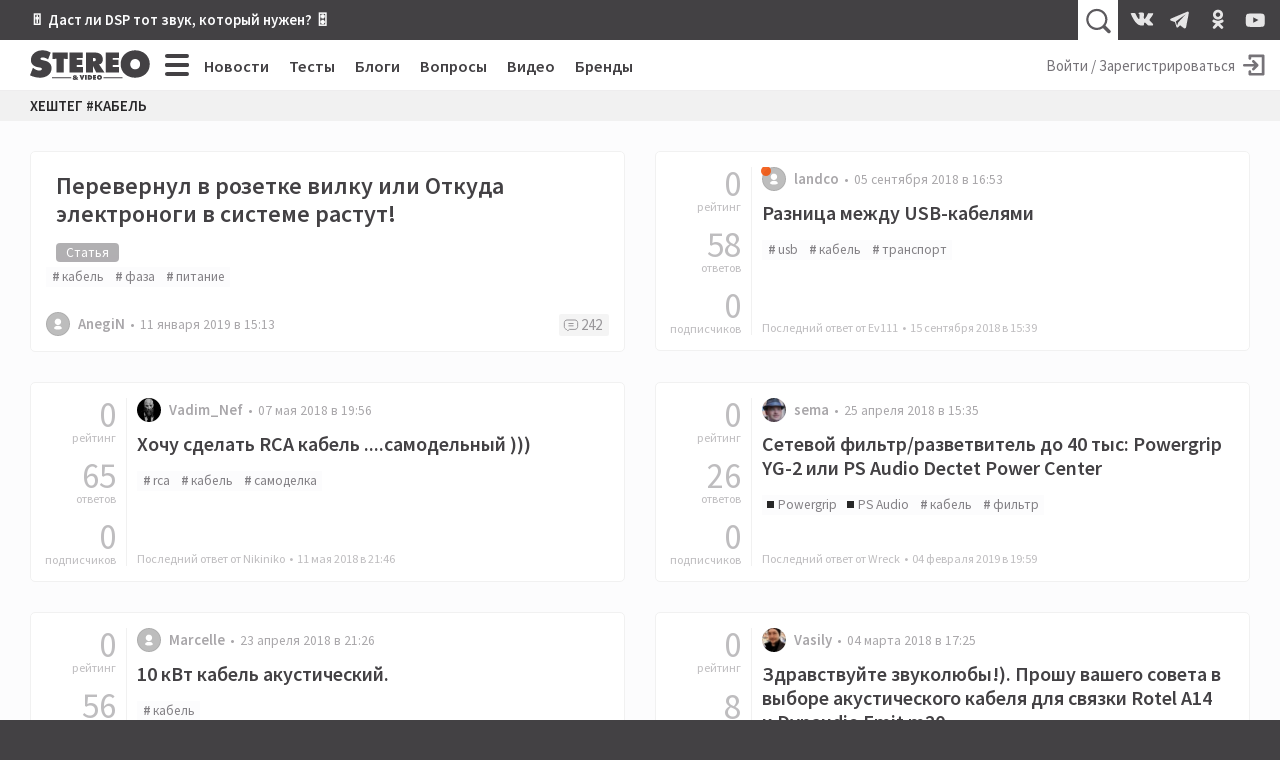

--- FILE ---
content_type: text/html; charset=utf-8
request_url: https://stereo.ru/tags/%D0%BA%D0%B0%D0%B1%D0%B5%D0%BB%D1%8C
body_size: 13261
content:
<!DOCTYPE html>
<html lang="ru" class="no-js">
  <head>
  <link rel="preconnect" href="https://fonts.gstatic.com/" crossorigin>
  <link rel="preconnect" href="https://img.stereo.ru" crossorigin>
  <meta charset="utf-8">
  <meta name="viewport" content="width=device-width, initial-scale=1">
  <link href="https://fonts.googleapis.com/css2?family=Source+Sans+Pro:wght@300;400;600;700;900&family=PT+Serif:ital,wght@0,400;0,700;1,400;1,700&subset=cyrillic&d&display=swap" rel="stylesheet">
  <script>document.documentElement.classList.remove('no-js');</script>

  <link rel="stylesheet" media="all" href="/vite/assets/main.fb95b7e4.css" />
  <link rel="stylesheet" media="print" href="/vite/assets/print.41a6b118.css" />
  <script src="/vite/assets/app.6e1862f9.js" crossorigin="anonymous" type="module" defer="defer"></script><link rel="modulepreload" href="/vite/assets/vendor.1eb795b8.js" as="script" crossorigin="anonymous" defer="defer">
  
  <script>
    window.__initialUserState__ = {"user":false};
    window.__initialFlash__ = {"notice":null,"alert":null};
  </script>
    <script>
  (function(i,s,o,g,r,a,m){i['GoogleAnalyticsObject']=r;i[r]=i[r]||function(){
  (i[r].q=i[r].q||[]).push(arguments)},i[r].l=1*new Date();a=s.createElement(o),
  m=s.getElementsByTagName(o)[0];a.async=1;a.src=g;m.parentNode.insertBefore(a,m)
  })(window,document,'script','//www.google-analytics.com/analytics.js','ga');
  ga('create', 'UA-1528686-1', 'auto');
  
  
  ga('send', 'pageview');
</script>

    <script type="text/javascript" > (function(m,e,t,r,i,k,a){m[i]=m[i]||function(){(m[i].a=m[i].a||[]).push(arguments)}; m[i].l=1*new Date();k=e.createElement(t),a=e.getElementsByTagName(t)[0],k.async=1,k.src=r,a.parentNode.insertBefore(k,a)}) (window, document, "script", "https://mc.yandex.ru/metrika/tag.js", "ym"); ym(55365703, "init", { clickmap:true, trackLinks:true, accurateTrackBounce:true }); </script> <noscript><div><img src="https://mc.yandex.ru/watch/55365703" style="position:absolute; left:-9999px;" alt="" /></div></noscript>

  <title>Вопросы, статьи, блоги и новости по тегу #кабель • Stereo.ru</title>
<meta name="description" content="Вопросы, статьи, блоги и новости по тегу #кабель">
<link rel="canonical" href="https://stereo.ru/tags/%D0%BA%D0%B0%D0%B1%D0%B5%D0%BB%D1%8C">
<meta property="og:site_name" content="Stereo.ru">
<meta property="og:local" content="ru_RU">
<meta property="og:type" content="website">
<meta property="og:title" content="Вопросы, статьи, блоги и новости по тегу #кабель">
<meta property="og:description" content="Вопросы, статьи, блоги и новости по тегу #кабель">
<meta property="og:url" content="https://stereo.ru/tags/%D0%BA%D0%B0%D0%B1%D0%B5%D0%BB%D1%8C">
<meta property="og:image" content="https://stereo.ru/images/stereo-ru-og-image.png">
  <script type="application/ld+json">{"@context":"http://schema.org","@type":"WebPage","url":"https://stereo.ru/tags/%D0%BA%D0%B0%D0%B1%D0%B5%D0%BB%D1%8C","name":"Вопросы, статьи, блоги и новости по тегу #кабель","description":"Вопросы, статьи, блоги и новости по тегу #кабель","image":"https://stereo.ru/images/stereo-ru-og-image.png","publisher":{"@context":"http://schema.org","@type":"Organization","name":"Stereo.ru","url":"https://stereo.ru/","logo":{"@type":"ImageObject","width":"600","height":"600","url":"https://stereo.ru/images/stereo-ru-logo-square-600x600.png"}}}</script>

  <link rel="apple-touch-icon" sizes="180x180" href="/favicons/apple-touch-icon.png">
  <link rel="icon" type="image/png" sizes="32x32" href="/favicons/favicon-32x32.png">
  <link rel="icon" type="image/png" sizes="16x16" href="/favicons/favicon-16x16.png">
  <link rel="manifest" crossorigin="use-credentials" href="/manifest.json" />
  <link rel="mask-icon" href="/favicons/safari-pinned-tab.svg" color="#424242">
  <link rel="shortcut icon" href="/favicon.ico">
  <meta name="msapplication-TileColor" content="#00a300">
  <meta name="msapplication-config" content="/favicons/browserconfig.xml">
  <meta name="theme-color" content="#424242">

  <link rel="alternate" type="application/atom+xml" title="Все самое интересное на Stereo.ru" href="/feeds/rss" />

  <meta name="csrf-param" content="authenticity_token" />
<meta name="csrf-token" content="rjRP6PqfcOG2pwKNv0zYpkm9/YrpLw/nMLoqz9UE2S8OVZ/tZ9jYNj8qbPp6ribHDO5lGgQmZ1xSHcnROcurFQ==" />
  <meta name="action-cable-url" content="/cable" />
  <script>
    window.yaContextCb=window.yaContextCb||[];
    function onAdError() {
      var script = document.createElement('script');
      script.src = '//an.yandex.ru/system/context.js';
      script.async = true;
      document.head.appendChild(script);
    }
  </script>
  <script src="//yandex.ru/ads/system/context.js" async onerror="onAdError()"></script>
  
</head>

  <body >
    <div id="app" class="app">
      <div class="overheader__wrapper" id="overheader">
  <div class="overheader">
      <div class="promo-top">
      <div class="promo-top__place promo-top_right"><a href="https://stereo.ru/p/x1za4-akusticheskoe-modelirovanie-pozvolit-nam-poluchit-hayendnyy-zvuk-bez-hayendnyh">🎚 Даст ли DSP тот звук, который нужен? 🎛</a></div>
  </div>

    <app-header-search></app-header-search>
    <div class="social-links ">
    <a class="social-link social-link_vkontakte" href="https://vk.com/stereo_ru"target="_blank">
      <svg width="28" height="28">
        <use xlink:href="/vite/assets/svg-sprite__social-icons.90bf1ca3.svg#icon__vkontakte"></use>
      </svg>
    </a>
    <a class="social-link social-link_telegram" href="https://t.me/stereo_ru"target="_blank">
      <svg width="28" height="28">
        <use xlink:href="/vite/assets/svg-sprite__social-icons.90bf1ca3.svg#icon__telegram"></use>
      </svg>
    </a>
    <a class="social-link social-link_odnoklassniki" href="https://ok.ru/stereoru"target="_blank">
      <svg width="28" height="28">
        <use xlink:href="/vite/assets/svg-sprite__social-icons.90bf1ca3.svg#icon__odnoklassniki"></use>
      </svg>
    </a>
    <a class="social-link social-link_youtube" href="https://youtube.com/user/stereovideomagazine"target="_blank">
      <svg width="28" height="28">
        <use xlink:href="/vite/assets/svg-sprite__social-icons.90bf1ca3.svg#icon__youtube"></use>
      </svg>
    </a>
</div>

  </div>
</div>

      <div class="app__header">
        <header class="header">
          <a class="header__logo-link" href="/">
  <svg class="header__logo" xmlns="http://www.w3.org/2000/svg" viewBox="0 0 100 25" width="120" height="30">
  <path fill="currentColor" fill-rule="nonzero" d="M99.793 11.725C99.793 4.761 94.32.239 87.657.239c-6.664 0-12.136 4.525-12.136 11.486 0 7.114 5.443 11.375 12.136 11.375 6.697 0 12.136-4.26 12.136-11.375zm-8.036.121c0 2.525-1.678 4.261-4.1 4.261-2.414 0-4.107-1.736-4.107-4.26 0-2.35 1.571-4.322 4.107-4.322 2.536 0 4.107 1.971 4.107 4.321h-.007zM63.03 18.704h11.239v-4.536h-5.214v-1.632h4.607V8.214h-4.607V6.632h5.035V2.096H63.036v16.608h-.007zm-5.543-6.383v-.142c2.228-.75 3.189-1.804 3.189-4.315 0-4.185-3.143-5.771-6.857-5.771h-7.225V18.7h5.85v-5.321h.107l2.621 5.321h6.893l-3.582-5.393c-.321-.486-.696-.75-1-.99l.004.004zm-2.661-4.257c0 1.232-.979 1.393-1.964 1.393h-.411V6.636h.457c1.025 0 1.922.15 1.922 1.428h-.004zM47.207 20.88h-1.393v3.857h1.393v-3.857zm-3.286 3.857l1.483-3.857H43.95l-.507 1.757c-.057.189-.097.378-.097.571h-.028c0-.193-.043-.382-.1-.571l-.5-1.757H41.26l1.482 3.857h1.178zm-11.028-6.032h11.243v-4.536H38.92v-1.632h4.608V8.214H38.92V6.632h5.036V2.096H32.9v16.608h-.007zM28.118 7.339l3.296.154V2.096H18.843V7.49l3.296-.153v11.368h5.979V7.336v.003zm-19.382.015c0-.911 1.018-1.179 1.714-1.179 1.714 0 3.26.736 4.629 1.679l2.153-5.675C15.072.857 12.775.239 10.275.239 5.5.24.757 3.18.757 8.436c0 3.464 2.618 5.321 5.732 5.878l1.6.293c.729.143 1.775.236 1.775 1.236s-1.25 1.321-2.035 1.321c-1.833 0-3.55-.914-4.975-2.028l-.411-.322L0 21.071C2.475 22.332 5.679 23.1 8.443 23.1c4.743 0 9.514-2.618 9.514-7.907 0-3.76-2.443-5.582-5.821-6.347l-1.804-.41c-.607-.143-1.6-.265-1.6-1.086l.004.004zm25.621 15.378h-16v.66h16v-.66zm0 1.127h-16v.31h16v-.31zm1.225-.034c0 .886.918 1.1 1.643 1.1.429 0 .921-.079 1.286-.296l.228.232h1.765c-.35-.336-.725-.643-1.108-.957.322-.304.586-.668.686-1.15h-1.314a.993.993 0 0 1-.26.446 7.595 7.595 0 0 0-.494-.357c.393-.136.975-.464.975-.947 0-.721-.907-.81-1.596-.81-.786 0-1.607.2-1.607.993 0 .385.25.632.553.821-.4.164-.75.464-.75.929l-.007-.004zm2.186-1.814c0 .214-.214.314-.382.428-.165-.107-.393-.225-.393-.428 0-.197.19-.286.407-.286.214 0 .368.09.368.286zm-.91 1.803c0-.189.07-.271.206-.393l.707.572a.662.662 0 0 1-.435.164c-.232 0-.479-.107-.479-.343zm12.696-2.928h-1.418v3.857h1.76c1.125 0 1.929-.725 1.929-1.875 0-1.418-.986-1.986-2.268-1.986l-.003.004zm-.025 1.203h.082c.514 0 .821.232.821.775 0 .511-.357.725-.821.725h-.079v-1.5h-.003zm5.535-1.207h-2.571v3.857H55.1v-1.05h-1.214v-.378h1.071v-1h-1.071v-.382h1.178v-1.05.003zm.707 1.943c0 1.24.947 1.982 2.115 1.982 1.164 0 2.114-.743 2.114-1.982 0-1.214-.954-2.007-2.114-2.007-1.161 0-2.115.786-2.115 2.007zm1.4.018c0-.407.272-.75.715-.75.443 0 .714.343.714.75 0 .443-.293.743-.714.743-.422 0-.715-.3-.715-.743zm20.008-.107h-16v.66h16v-.66zm0 1.127h-16v.31h16v-.31z"/>
</svg>

  <svg class="header__logo_s" xmlns="http://www.w3.org/2000/svg" viewBox="0 0 500 500" width="45" height="45">
  <path fill="currentColor" fill-rule="nonzero" d="M245.378 459.95l-2.499.036-2.567.014c-49.9 0-107.655-14.08-152.312-37.265l10.488-27.325c37.225 38.777 89.192 63.294 146.89 64.54zm166.18-156.9c.293 3.783.442 7.685.442 11.708 0 16.45-2.468 31.493-6.984 45.134C370.586 408.369 313.987 440 250 440c-57.293 0-108.663-25.358-143.498-65.464l8.26-21.514C145.82 393.732 194.841 420 250 420c75.11 0 138.844-48.711 161.333-116.267zm-32.74-70.629c8.427 7.72 15.48 16.696 20.885 27.087C394.797 337.922 329.648 400 250 400c-53.22 0-99.966-27.716-126.592-69.5l8.735-22.75 2.299 1.86C156.053 351.42 199.689 380 250 380c71.797 0 130-58.203 130-130 0-5.744-.372-11.4-1.095-16.947zm-51.584-28.657c9.689 3.196 18.795 7.014 27.183 11.534C358.038 226.208 360 237.875 360 250c0 60.751-49.249 110-110 110-20.182 0-39.094-5.435-55.353-14.92 11.171 3.704 22.757 5.856 34.618 5.856 10.203 0 24.765-3.074 32.12-11.651C305.717 333.69 340 295.849 340 250c0-16.9-4.658-32.712-12.76-46.222zm-78.503-23.75c5.63 6.885 17.544 8.586 25.707 10.589l18.822 4.36C309.544 207.782 320 227.67 320 250c0 33.71-23.828 61.854-55.559 68.509-4.802-10.82-19.594-12.318-30.456-14.555l-28.878-5.385a191.96 191.96 0 01-6.798-1.367C186.937 284.756 180 268.188 180 250c0-37.887 30.099-68.743 67.69-69.963zM250 140c17.44 0 33.932 4.059 48.583 11.283-7.168-1.457-14.521-2.256-22.062-2.256-9.366 0-21.948 2.691-27.765 10.983L250 160c-49.706 0-90 40.294-90 90 0 13.445 2.948 26.201 8.233 37.658-9.3-3.993-17.989-8.854-25.819-14.62A110.606 110.606 0 01140 250c0-60.751 49.249-110 110-110zm0-40c48.044 0 90.813 22.587 118.266 57.722l-8.242 22.102c-.35-.245-.7-.49-1.052-.734C335.78 143.515 295.636 120 250 120c-71.797 0-130 58.203-130 130l.005.655c-7.429-10.276-12.9-22.195-15.853-35.842C119.986 148.945 179.277 100 250 100zm0-40c52.32 0 99.701 21.148 134.061 55.361l-7.769 20.837C345.178 101.691 300.122 80 250 80c-61.885 0-116.047 33.067-145.78 82.497 4.616-24.577 15.256-45.725 30.057-63.197C166.32 74.653 206.45 60 250 60zm23.391-20c45.15 0 86.633 11.332 125.488 35.615l-7.218 19.36c-34.642-31.673-79.936-51.89-129.884-54.65 3.863-.216 7.738-.325 11.614-.325z"/>
</svg>

</a>

          <div class="hc-nav__wrapper" v-click-outside="{ handler: () => { toggleMenu() }, isActive: isNavSiteOpened }">
  <div class="hc-nav">
    <button
  class="button_clean burger hc-nav__burger"
  v-bind:class="{ burger_close: isNavSiteOpened }"
  @click.prevent="toggleMenu"
>
  <span class="burger__line"></span>
  <span class="burger__line"></span>
  <span class="burger__line"></span>
  <span class="burger__line"></span>
</button>

        <div class="hc-nav__section">
          <a class="hc-nav__link" href="/news">Новости</a>
        </div>     
        <div class="hc-nav__section">
          <a class="hc-nav__link" href="/tests">Тесты</a>
        </div>     
        <div class="hc-nav__section">
          <a class="hc-nav__link" href="/blogs">Блоги</a>
        </div>     
        <div class="hc-nav__section">
          <a class="hc-nav__link" href="/qa">Вопросы</a>
        </div>     
        <div class="hc-nav__section">
          <a class="hc-nav__link" href="/tube">Видео</a>
        </div>     
        <div class="hc-nav__section">
          <a class="hc-nav__link" href="/brands">Бренды</a>
        </div>     
  </div>
  <nav class="nav-site" v-bind:style="{ top: topPosition + 50 + 'px' }" v-bind:class="{'nav-site_opened': isNavSiteOpened }">
    <div class="nav-site__header">
        <a class="nav-site__link " href="/channels">Все каналы</a>
        <a class="nav-site__link nav-site__link_m" href="/news">Новости</a>
        <a class="nav-site__link nav-site__link_m" href="/tests">Тесты</a>
        <a class="nav-site__link nav-site__link_m" href="/blogs">Блоги</a>
        <a class="nav-site__link nav-site__link_m" href="/qa">Вопросы</a>
        <a class="nav-site__link nav-site__link_m" href="/tube">Видео</a>
        <a class="nav-site__link nav-site__link_m" href="/brands">Бренды</a>
    </div>
    <div class="nav-site__sections">
        <div class="nav-site__section">
          <a class="nav-site__group-title" href="/groups/speakers">Акустика</a>
            <div class="nav-site__chunk">
                <a class="nav-site__channel-link" href="/channels/floorstand-speakers">
                  <span>Напольная</span>
                </a>
                <a class="nav-site__channel-link" href="/channels/shelf-speakers">
                  <span>Полочная</span>
                </a>
                <a class="nav-site__channel-link" href="/channels/subwoofers">
                  <span>Сабвуферы</span>
                </a>
                <a class="nav-site__channel-link" href="/channels/active-speakers">
                  <span>Активная</span>
                </a>
            </div>
        </div>
        <div class="nav-site__section">
          <a class="nav-site__group-title" href="/groups/audio-system">Система</a>
            <div class="nav-site__chunk">
                <a class="nav-site__channel-link" href="/channels/amplifiers">
                  <span>Усилители</span>
                </a>
                <a class="nav-site__channel-link" href="/channels/av-receivers">
                  <span>AV-ресиверы</span>
                </a>
                <a class="nav-site__channel-link" href="/channels/digital-sound">
                  <span>Цифра</span>
                </a>
                <a class="nav-site__channel-link" href="/channels/apps">
                  <span>Приложения</span>
                </a>
            </div>
            <div class="nav-site__chunk">
                <a class="nav-site__channel-link" href="/channels/vinyl">
                  <span>Винил</span>
                </a>
                <a class="nav-site__channel-link" href="/channels/tube">
                  <span>Лампа</span>
                </a>
                <a class="nav-site__channel-link" href="/channels/power">
                  <span>Питание</span>
                </a>
                <a class="nav-site__channel-link" href="/channels/cables">
                  <span>Кабели</span>
                </a>
            </div>
        </div>
        <div class="nav-site__section">
          <a class="nav-site__group-title" href="/groups/headphones">Наушники</a>
            <div class="nav-site__chunk">
                <a class="nav-site__channel-link" href="/channels/on-ear-headphones">
                  <span>Накладные</span>
                </a>
                <a class="nav-site__channel-link" href="/channels/in-ear-headphones">
                  <span>Внутриканальные</span>
                </a>
                <a class="nav-site__channel-link" href="/channels/portable-audio">
                  <span>Плееры</span>
                </a>
            </div>
        </div>
        <div class="nav-site__section">
          <a class="nav-site__group-title" href="/groups/hobby">Хобби</a>
            <div class="nav-site__chunk">
                <a class="nav-site__channel-link" href="/channels/lp">
                  <span>Пластинки</span>
                </a>
                <a class="nav-site__channel-link" href="/channels/reel-to-reel">
                  <span>Бобины</span>
                </a>
                <a class="nav-site__channel-link" href="/channels/vintage">
                  <span>Винтаж</span>
                </a>
                <a class="nav-site__channel-link" href="/channels/diy">
                  <span>Сделай сам</span>
                </a>
            </div>
        </div>
        <div class="nav-site__section">
          <a class="nav-site__group-title" href="/groups/play">Play</a>
            <div class="nav-site__chunk">
                <a class="nav-site__channel-link" href="/channels/music">
                  <span>Музыка</span>
                </a>
                <a class="nav-site__channel-link" href="/channels/movies">
                  <span>Кино</span>
                </a>
                <a class="nav-site__channel-link" href="/channels/streaming">
                  <span>Стриминг</span>
                </a>
                <a class="nav-site__channel-link" href="/channels/games">
                  <span>Игры</span>
                </a>
            </div>
        </div>
        <div class="nav-site__section">
          <a class="nav-site__group-title" href="/groups/video">Видео</a>
            <div class="nav-site__chunk">
                <a class="nav-site__channel-link" href="/channels/tv">
                  <span>Телевизоры</span>
                </a>
                <a class="nav-site__channel-link" href="/channels/video-projectors">
                  <span>Проекторы</span>
                </a>
                <a class="nav-site__channel-link" href="/channels/video-players">
                  <span>Плееры</span>
                </a>
            </div>
        </div>
        <div class="nav-site__section">
          <a class="nav-site__group-title" href="/groups/gadgets">Гаджеты</a>
            <div class="nav-site__chunk">
                <a class="nav-site__channel-link" href="/channels/portable-speakers">
                  <span>Портативная акустика</span>
                </a>
                <a class="nav-site__channel-link" href="/channels/smart-speakers">
                  <span>Умные колонки</span>
                </a>
                <a class="nav-site__channel-link" href="/channels/phones">
                  <span>Смартфоны</span>
                </a>
            </div>
        </div>
        <div class="nav-site__section">
          <a class="nav-site__group-title" href="/groups/custom-install">Инсталляции</a>
            <div class="nav-site__chunk">
                <a class="nav-site__channel-link" href="/channels/room">
                  <span>Комната</span>
                </a>
                <a class="nav-site__channel-link" href="/channels/ci-projects">
                  <span>Проекты</span>
                </a>
                <a class="nav-site__channel-link" href="/channels/custom-speakers">
                  <span>Встройка</span>
                </a>
            </div>
        </div>
        <div class="nav-site__section">
          <a class="nav-site__group-title" href="/groups/studio">Студия</a>
            <div class="nav-site__chunk">
                <a class="nav-site__channel-link" href="/channels/studio-monitors">
                  <span>Мониторы</span>
                </a>
                <a class="nav-site__channel-link" href="/channels/guitars">
                  <span>Гитары</span>
                </a>
                <a class="nav-site__channel-link" href="/channels/synthesizers">
                  <span>Синтезаторы</span>
                </a>
            </div>
        </div>
        <div class="nav-site__section">
          <a class="nav-site__group-title" href="/groups/other">Разное</a>
            <div class="nav-site__chunk">
                <a class="nav-site__channel-link" href="/channels/theory-and-practice">
                  <span>Теория и практика</span>
                </a>
                <a class="nav-site__channel-link" href="/channels/events">
                  <span>События</span>
                </a>
                <a class="nav-site__channel-link" href="/channels/shopping">
                  <span>Покупки</span>
                </a>
            </div>
        </div>
    </div>
    <footer class="nav-site__footer">
        <a href="/users" class="nav-site__link">Пользователи</a>
        <a href="/cities" class="nav-site__link">Города</a>
        <a href="/companies" class="nav-site__link">Компании</a>
    </footer>
  </nav>
</div>

          <div class="hu-nav__wrapper">
    <a class="hu-nav__sign-in" href="/users/login">
      <span class="hu-nav__sign-in-text">Войти / Зарегистрироваться</span>
      <svg width="30" height="30" class="hu-nav__sign-in-icon">
        <use xlink:href="/vite/assets/svg-sprite__base-icons.3071bcc3.svg#icon__enter"></use>      </svg>
    </a>
</div>

        </header>
      </div>
      
      <div class="app__body">
        <div class="page-title ">
        <h1 class="page-title__text">Хештег #кабель</h1>
    

  
</div>

<div data-lfb="cards" class="cards cards_blended">
  <div class="card card_1d3 post-card article-card article-card_article _without-cover"  >
  
  <a href="/p/cnp8-perevernul-v-rozetke-vilku-ili-otkuda-elektronogi-v-sisteme-rastut" class="article-card__title-link">
    <span class="article-card__title">Перевернул в розетке вилку или Откуда электроноги в системе растут! </span>
  </a>
  <div class="post-card__cover-section">
    <a href="/articles" class="article-card__label _article">Статья</a>
    
    <div class="relations post-card__relations">
    <a href="/tags/%D0%BA%D0%B0%D0%B1%D0%B5%D0%BB%D1%8C" class="relation relation_hashtag">кабель</a>
    <a href="/tags/%D1%84%D0%B0%D0%B7%D0%B0" class="relation relation_hashtag">фаза</a>
    <a href="/tags/%D0%BF%D0%B8%D1%82%D0%B0%D0%BD%D0%B8%D0%B5" class="relation relation_hashtag">питание</a>
</div>

    
  </div>
  <footer class="post-card__footer">
    <div class="post-card__credits">

      <a href="/users/@AnegiN" class="username username_card  ">
  
  <svg class="username__avatar" style="height:24px; width:24px;">
  <mask id="username__avatar_s">
    <circle class="avatar__mc" cx="12" cy="12" r="12"></circle>
  </mask>
  <g mask="url(#username__avatar_s)">
    <image x="0" y="0" width="100%" height="100%" preserveAspectRatio="xMidYMid slice" xlink:href="/vite/assets/default-avatar.21e56101.svg" style="height:24px; width:24px;"></image>
    <circle class="avatar__ic" cx="12" cy="12" r="12"></circle>
  </g>
</svg>

  <span class="username__name">AnegiN</span>
</a>

      <time datetime="2019-01-11T12:13:14Z" class="time post-card__time" title="11 января 2019 в 15:13" >11 января 2019 в 15:13</time>
    </div>
      <a href="/p/cnp8-perevernul-v-rozetke-vilku-ili-otkuda-elektronogi-v-sisteme-rastut#replies" class="counter counter_replies counter_card">
    <svg width="20" height="20"><use xlink:href="/vite/assets/svg-sprite__base-icons.3071bcc3.svg#icon__replies"></use></svg>
    <span>242</span>
  </a>

  </footer>
</div>

<div class="card card_1d3 post-card question-card"  >
  
  <div class="question-card__counts">
    <a href="/p/cadqj-raznitsa-mezhdu-usb-kabelyami#reactions" class="question-card__count">
      <div class="number">0</div>
      <div>рейтинг</div>
    </a>
    <a href="/p/cadqj-raznitsa-mezhdu-usb-kabelyami#replies" class="question-card__count">
      <div class="number">58</div>
      <div>ответов</div>
    </a>
    <a href="/p/cadqj-raznitsa-mezhdu-usb-kabelyami#replies" class="question-card__count">
      <div class="number">0</div>
      <div>подписчиков</div>
    </a>
  </div>
  <div class="question-card__data">
    <div class="post-card__credits">

      <a href="/users/@landco" class="username username_card  username_banned">
  
  <svg class="username__avatar" style="height:24px; width:24px;">
  <mask id="username__avatar_s">
    <circle class="avatar__mc" cx="12" cy="12" r="12"></circle>
  </mask>
  <g mask="url(#username__avatar_s)">
    <image x="0" y="0" width="100%" height="100%" preserveAspectRatio="xMidYMid slice" xlink:href="/vite/assets/default-avatar.21e56101.svg" style="height:24px; width:24px;"></image>
    <circle class="avatar__ic" cx="12" cy="12" r="12"></circle>
  </g>
</svg>

  <span class="username__name">landco</span>
</a>

      <time datetime="2018-09-05T13:53:33Z" class="time post-card__time" title="05 сентября 2018 в 16:53" >05 сентября 2018 в 16:53</time>
    </div>
    <a href="/p/cadqj-raznitsa-mezhdu-usb-kabelyami" class="question-card__title">Разница между USB-кабелями</a>
    <div class="relations post-card__relations">
    <a href="/tags/usb" class="relation relation_hashtag">usb</a>
    <a href="/tags/%D0%BA%D0%B0%D0%B1%D0%B5%D0%BB%D1%8C" class="relation relation_hashtag">кабель</a>
    <a href="/tags/%D1%82%D1%80%D0%B0%D0%BD%D1%81%D0%BF%D0%BE%D1%80%D1%82" class="relation relation_hashtag">транспорт</a>
</div>

      <div class="question-card__last-answer">
        <a class="question-card__last-answer-link" href="/p/cadqj-raznitsa-mezhdu-usb-kabelyami#196177">Последний ответ от Ev111&#32;&nbsp;•&nbsp;&#32;<time datetime="2018-09-15T12:39:08Z" class="time " title="15 сентября 2018 в 15:39" >15 сентября 2018 в 15:39</time></a>
      </div>
  </div>
</div>

<div class="card card_1d3 post-card question-card"  >
  
  <div class="question-card__counts">
    <a href="/p/g0kpf-hochu-sdelat-rca-kabel#reactions" class="question-card__count">
      <div class="number">0</div>
      <div>рейтинг</div>
    </a>
    <a href="/p/g0kpf-hochu-sdelat-rca-kabel#replies" class="question-card__count">
      <div class="number">65</div>
      <div>ответов</div>
    </a>
    <a href="/p/g0kpf-hochu-sdelat-rca-kabel#replies" class="question-card__count">
      <div class="number">0</div>
      <div>подписчиков</div>
    </a>
  </div>
  <div class="question-card__data">
    <div class="post-card__credits">

      <a href="/users/@Vadim_Nef" class="username username_card  ">
  
  <svg class="username__avatar" style="height:24px; width:24px;">
  <mask id="username__avatar_s">
    <circle class="avatar__mc" cx="12" cy="12" r="12"></circle>
  </mask>
  <g mask="url(#username__avatar_s)">
    <image x="0" y="0" width="100%" height="100%" preserveAspectRatio="xMidYMid slice" xlink:href="https://img.stereo.ru/v3/avatars/2d/d425098-8306-4356-a18c-2a0a2730e02c.jpg" style="height:24px; width:24px;"></image>
    <circle class="avatar__ic" cx="12" cy="12" r="12"></circle>
  </g>
</svg>

  <span class="username__name">Vadim_Nef</span>
</a>

      <time datetime="2018-05-07T16:56:46Z" class="time post-card__time" title="07 мая 2018 в 19:56" >07 мая 2018 в 19:56</time>
    </div>
    <a href="/p/g0kpf-hochu-sdelat-rca-kabel" class="question-card__title">Хочу сделать RCA кабель ....самодельный )))</a>
    <div class="relations post-card__relations">
    <a href="/tags/rca" class="relation relation_hashtag">rca</a>
    <a href="/tags/%D0%BA%D0%B0%D0%B1%D0%B5%D0%BB%D1%8C" class="relation relation_hashtag">кабель</a>
    <a href="/tags/%D1%81%D0%B0%D0%BC%D0%BE%D0%B4%D0%B5%D0%BB%D0%BA%D0%B0" class="relation relation_hashtag">самоделка</a>
</div>

      <div class="question-card__last-answer">
        <a class="question-card__last-answer-link" href="/p/g0kpf-hochu-sdelat-rca-kabel#178938">Последний ответ от Nikiniko&#32;&nbsp;•&nbsp;&#32;<time datetime="2018-05-11T18:46:22Z" class="time " title="11 мая 2018 в 21:46" >11 мая 2018 в 21:46</time></a>
      </div>
  </div>
</div>

<div class="card card_1d3 post-card question-card"  >
  
  <div class="question-card__counts">
    <a href="/p/ta9vj-setevoy-filtr-razvetvitel#reactions" class="question-card__count">
      <div class="number">0</div>
      <div>рейтинг</div>
    </a>
    <a href="/p/ta9vj-setevoy-filtr-razvetvitel#replies" class="question-card__count">
      <div class="number">26</div>
      <div>ответов</div>
    </a>
    <a href="/p/ta9vj-setevoy-filtr-razvetvitel#replies" class="question-card__count">
      <div class="number">0</div>
      <div>подписчиков</div>
    </a>
  </div>
  <div class="question-card__data">
    <div class="post-card__credits">

      <a href="/users/@sema" class="username username_card  ">
  
  <svg class="username__avatar" style="height:24px; width:24px;">
  <mask id="username__avatar_s">
    <circle class="avatar__mc" cx="12" cy="12" r="12"></circle>
  </mask>
  <g mask="url(#username__avatar_s)">
    <image x="0" y="0" width="100%" height="100%" preserveAspectRatio="xMidYMid slice" xlink:href="https://img.stereo.ru/v3/avatars/sema-3cbf0cf83aaa1f21c30a6820d748913e.jpg" style="height:24px; width:24px;"></image>
    <circle class="avatar__ic" cx="12" cy="12" r="12"></circle>
  </g>
</svg>

  <span class="username__name">sema</span>
</a>

      <time datetime="2018-04-25T12:35:08Z" class="time post-card__time" title="25 апреля 2018 в 15:35" >25 апреля 2018 в 15:35</time>
    </div>
    <a href="/p/ta9vj-setevoy-filtr-razvetvitel" class="question-card__title">Сетевой фильтр/разветвитель до 40 тыс: Powergrip YG-2 или PS Audio Dectet Power Center
</a>
    <div class="relations post-card__relations">
    <a href="/brands/powergrip" class="relation relation_brand">Powergrip</a>
    <a href="/brands/ps-audio" class="relation relation_brand">PS Audio</a>
    <a href="/tags/%D0%BA%D0%B0%D0%B1%D0%B5%D0%BB%D1%8C" class="relation relation_hashtag">кабель</a>
    <a href="/tags/%D1%84%D0%B8%D0%BB%D1%8C%D1%82%D1%80" class="relation relation_hashtag">фильтр</a>
</div>

      <div class="question-card__last-answer">
        <a class="question-card__last-answer-link" href="/p/ta9vj-setevoy-filtr-razvetvitel#217205">Последний ответ от Wreck&#32;&nbsp;•&nbsp;&#32;<time datetime="2019-02-04T16:59:22Z" class="time " title="04 февраля 2019 в 19:59" >04 февраля 2019 в 19:59</time></a>
      </div>
  </div>
</div>

<div class="card card_1d3 post-card question-card"  >
  
  <div class="question-card__counts">
    <a href="/p/n26pp-10-kvt-kabel-akusticheskiy#reactions" class="question-card__count">
      <div class="number">0</div>
      <div>рейтинг</div>
    </a>
    <a href="/p/n26pp-10-kvt-kabel-akusticheskiy#replies" class="question-card__count">
      <div class="number">56</div>
      <div>ответов</div>
    </a>
    <a href="/p/n26pp-10-kvt-kabel-akusticheskiy#replies" class="question-card__count">
      <div class="number">0</div>
      <div>подписчиков</div>
    </a>
  </div>
  <div class="question-card__data">
    <div class="post-card__credits">

      <a href="/users/@Marcelle" class="username username_card  ">
  
  <svg class="username__avatar" style="height:24px; width:24px;">
  <mask id="username__avatar_s">
    <circle class="avatar__mc" cx="12" cy="12" r="12"></circle>
  </mask>
  <g mask="url(#username__avatar_s)">
    <image x="0" y="0" width="100%" height="100%" preserveAspectRatio="xMidYMid slice" xlink:href="/vite/assets/default-avatar.21e56101.svg" style="height:24px; width:24px;"></image>
    <circle class="avatar__ic" cx="12" cy="12" r="12"></circle>
  </g>
</svg>

  <span class="username__name">Marcelle</span>
</a>

      <time datetime="2018-04-23T18:26:28Z" class="time post-card__time" title="23 апреля 2018 в 21:26" >23 апреля 2018 в 21:26</time>
    </div>
    <a href="/p/n26pp-10-kvt-kabel-akusticheskiy" class="question-card__title">10 кВт кабель акустический.</a>
    <div class="relations post-card__relations">
    <a href="/tags/%D0%BA%D0%B0%D0%B1%D0%B5%D0%BB%D1%8C" class="relation relation_hashtag">кабель</a>
</div>

      <div class="question-card__last-answer">
        <a class="question-card__last-answer-link" href="/p/n26pp-10-kvt-kabel-akusticheskiy#180462">Последний ответ от Bbhob&#32;&nbsp;•&nbsp;&#32;<time datetime="2018-05-21T06:46:33Z" class="time " title="21 мая 2018 в 09:46" >21 мая 2018 в 09:46</time></a>
      </div>
  </div>
</div>

<div class="card card_1d3 post-card question-card"  >
  
  <div class="question-card__counts">
    <a href="/p/ebdkg-zdravstvuyte-zvukolyuby#reactions" class="question-card__count">
      <div class="number">0</div>
      <div>рейтинг</div>
    </a>
    <a href="/p/ebdkg-zdravstvuyte-zvukolyuby#replies" class="question-card__count">
      <div class="number">8</div>
      <div>ответов</div>
    </a>
    <a href="/p/ebdkg-zdravstvuyte-zvukolyuby#replies" class="question-card__count">
      <div class="number">0</div>
      <div>подписчиков</div>
    </a>
  </div>
  <div class="question-card__data">
    <div class="post-card__credits">

      <a href="/users/@Vasily" class="username username_card  ">
  
  <svg class="username__avatar" style="height:24px; width:24px;">
  <mask id="username__avatar_s">
    <circle class="avatar__mc" cx="12" cy="12" r="12"></circle>
  </mask>
  <g mask="url(#username__avatar_s)">
    <image x="0" y="0" width="100%" height="100%" preserveAspectRatio="xMidYMid slice" xlink:href="https://img.stereo.ru/v3/avatars/Vasily-922461d5d537d78dabc39135e58262a6.jpg" style="height:24px; width:24px;"></image>
    <circle class="avatar__ic" cx="12" cy="12" r="12"></circle>
  </g>
</svg>

  <span class="username__name">Vasily</span>
</a>

      <time datetime="2018-03-04T14:25:22Z" class="time post-card__time" title="04 марта 2018 в 17:25" >04 марта 2018 в 17:25</time>
    </div>
    <a href="/p/ebdkg-zdravstvuyte-zvukolyuby" class="question-card__title">Здравствуйте звуколюбы!). Прошу вашего совета в выборе акустического кабеля для связки Rotel A14 и Dynaudio Emit m20. </a>
    <div class="relations post-card__relations">
    <a href="/tags/%D0%BA%D0%B0%D0%B1%D0%B5%D0%BB%D1%8C" class="relation relation_hashtag">кабель</a>
    <a href="/tags/rotel%20a14" class="relation relation_hashtag">rotel a14</a>
    <a href="/tags/dynaudio%20emit%20m20." class="relation relation_hashtag">dynaudio emit m20.</a>
</div>

      <div class="question-card__last-answer">
        <a class="question-card__last-answer-link" href="/p/ebdkg-zdravstvuyte-zvukolyuby#169346">Последний ответ от Timbuktu&#32;&nbsp;•&nbsp;&#32;<time datetime="2018-03-05T19:04:52Z" class="time " title="05 марта 2018 в 22:04" >05 марта 2018 в 22:04</time></a>
      </div>
  </div>
</div>

<div class="card card_1d3 post-card question-card"  >
  
  <div class="question-card__counts">
    <a href="/p/fhjjb-kabel-akusticheskiy-van-den#reactions" class="question-card__count">
      <div class="number">0</div>
      <div>рейтинг</div>
    </a>
    <a href="/p/fhjjb-kabel-akusticheskiy-van-den#replies" class="question-card__count">
      <div class="number">12</div>
      <div>ответов</div>
    </a>
    <a href="/p/fhjjb-kabel-akusticheskiy-van-den#replies" class="question-card__count">
      <div class="number">0</div>
      <div>подписчиков</div>
    </a>
  </div>
  <div class="question-card__data">
    <div class="post-card__credits">

      <a href="/users/@Jaymzz" class="username username_card  ">
  
  <svg class="username__avatar" style="height:24px; width:24px;">
  <mask id="username__avatar_s">
    <circle class="avatar__mc" cx="12" cy="12" r="12"></circle>
  </mask>
  <g mask="url(#username__avatar_s)">
    <image x="0" y="0" width="100%" height="100%" preserveAspectRatio="xMidYMid slice" xlink:href="/vite/assets/default-avatar.21e56101.svg" style="height:24px; width:24px;"></image>
    <circle class="avatar__ic" cx="12" cy="12" r="12"></circle>
  </g>
</svg>

  <span class="username__name">Jaymzz</span>
</a>

      <time datetime="2018-02-28T08:28:34Z" class="time post-card__time" title="28 февраля 2018 в 11:28" >28 февраля 2018 в 11:28</time>
    </div>
    <a href="/p/fhjjb-kabel-akusticheskiy-van-den" class="question-card__title">Кабель акустический Van den Hul Magnum Hybrid </a>
    <div class="relations post-card__relations">
    <a href="/brands/van-den-hul" class="relation relation_brand">Van den Hul</a>
    <a href="/tags/van%20den%20hul%20magnum%20hybrid" class="relation relation_hashtag">van den hul magnum hybrid</a>
    <a href="/tags/%D0%BA%D0%B0%D0%B1%D0%B5%D0%BB%D1%8C" class="relation relation_hashtag">кабель</a>
    <a href="/tags/%D0%BA%D0%B0%D0%B1%D0%B5%D0%BB%D1%8C%20%D0%B0%D0%BA%D1%83%D1%81%D1%82%D0%B8%D1%87%D0%B5%D1%81%D0%BA%D0%B8%D0%B9" class="relation relation_hashtag">кабель акустический</a>
</div>

      <div class="question-card__last-answer">
        <a class="question-card__last-answer-link" href="/p/fhjjb-kabel-akusticheskiy-van-den#171302">Последний ответ от Dmitrii8800&#32;&nbsp;•&nbsp;&#32;<time datetime="2018-03-16T14:47:20Z" class="time " title="16 марта 2018 в 17:47" >16 марта 2018 в 17:47</time></a>
      </div>
  </div>
</div>

<div class="card card_1d3 post-card question-card"  >
  
  <div class="question-card__counts">
    <a href="/p/mjvjk-kabel-dlya-fonokorrektora#reactions" class="question-card__count">
      <div class="number">0</div>
      <div>рейтинг</div>
    </a>
    <a href="/p/mjvjk-kabel-dlya-fonokorrektora#replies" class="question-card__count">
      <div class="number">18</div>
      <div>ответов</div>
    </a>
    <a href="/p/mjvjk-kabel-dlya-fonokorrektora#replies" class="question-card__count">
      <div class="number">0</div>
      <div>подписчиков</div>
    </a>
  </div>
  <div class="question-card__data">
    <div class="post-card__credits">

      <a href="/users/@Igor1" class="username username_card  ">
  
  <svg class="username__avatar" style="height:24px; width:24px;">
  <mask id="username__avatar_s">
    <circle class="avatar__mc" cx="12" cy="12" r="12"></circle>
  </mask>
  <g mask="url(#username__avatar_s)">
    <image x="0" y="0" width="100%" height="100%" preserveAspectRatio="xMidYMid slice" xlink:href="/vite/assets/default-avatar.21e56101.svg" style="height:24px; width:24px;"></image>
    <circle class="avatar__ic" cx="12" cy="12" r="12"></circle>
  </g>
</svg>

  <span class="username__name">Igor1</span>
</a>

      <time datetime="2018-02-21T21:08:51Z" class="time post-card__time" title="22 февраля 2018 в 00:08" >22 февраля 2018 в 00:08</time>
    </div>
    <a href="/p/mjvjk-kabel-dlya-fonokorrektora" class="question-card__title">Кабель для фонокорректора</a>
    <div class="relations post-card__relations">
    <a href="/tags/%D0%BA%D0%B0%D0%B1%D0%B5%D0%BB%D1%8C" class="relation relation_hashtag">кабель</a>
    <a href="/tags/%D0%B2%D0%B8%D0%BD%D0%B8%D0%BB" class="relation relation_hashtag">винил</a>
    <a href="/tags/%D0%BA%D0%B0%D0%B1%D0%B5%D0%BB%D1%8C%20%D0%B4%D0%BB%D1%8F%20%D1%84%D0%BE%D0%BD%D0%BE%D0%BA%D0%BE%D1%80%D1%80%D0%B5%D0%BA%D1%82%D0%BE%D1%80%D0%B0" class="relation relation_hashtag">кабель для фонокорректора</a>
</div>

      <div class="question-card__last-answer">
        <a class="question-card__last-answer-link" href="/p/mjvjk-kabel-dlya-fonokorrektora#267629">Последний ответ от Tomtom&#32;&nbsp;•&nbsp;&#32;<time datetime="2019-11-20T20:39:02Z" class="time " title="20 ноября 2019 в 23:39" >20 ноября 2019 в 23:39</time></a>
      </div>
  </div>
</div>

<div class="card card_1d3 post-card question-card"  >
  
  <div class="question-card__counts">
    <a href="/p/nug8t-akusticheskiy-kabel-dlya#reactions" class="question-card__count">
      <div class="number">1</div>
      <div>рейтинг</div>
    </a>
    <a href="/p/nug8t-akusticheskiy-kabel-dlya#replies" class="question-card__count">
      <div class="number">10</div>
      <div>ответов</div>
    </a>
    <a href="/p/nug8t-akusticheskiy-kabel-dlya#replies" class="question-card__count">
      <div class="number">0</div>
      <div>подписчиков</div>
    </a>
  </div>
  <div class="question-card__data">
    <div class="post-card__credits">

      <a href="/users/@Veniamin" class="username username_card  ">
  
  <svg class="username__avatar" style="height:24px; width:24px;">
  <mask id="username__avatar_s">
    <circle class="avatar__mc" cx="12" cy="12" r="12"></circle>
  </mask>
  <g mask="url(#username__avatar_s)">
    <image x="0" y="0" width="100%" height="100%" preserveAspectRatio="xMidYMid slice" xlink:href="/vite/assets/default-avatar.21e56101.svg" style="height:24px; width:24px;"></image>
    <circle class="avatar__ic" cx="12" cy="12" r="12"></circle>
  </g>
</svg>

  <span class="username__name">Veniamin</span>
</a>

      <time datetime="2018-02-19T08:01:48Z" class="time post-card__time" title="19 февраля 2018 в 11:01" >19 февраля 2018 в 11:01</time>
    </div>
    <a href="/p/nug8t-akusticheskiy-kabel-dlya" class="question-card__title">Акустический кабель для monitor audio silver 6</a>
    <div class="relations post-card__relations">
    <a href="/tags/%D0%BA%D0%B0%D0%B1%D0%B5%D0%BB%D1%8C" class="relation relation_hashtag">кабель</a>
    <a href="/tags/monitor%20audio%20silver" class="relation relation_hashtag">monitor audio silver</a>
</div>

      <div class="question-card__last-answer">
        <a class="question-card__last-answer-link" href="/p/nug8t-akusticheskiy-kabel-dlya#167507">Последний ответ от french_alex&#32;&nbsp;•&nbsp;&#32;<time datetime="2018-02-20T01:41:20Z" class="time " title="20 февраля 2018 в 04:41" >20 февраля 2018 в 04:41</time></a>
      </div>
  </div>
</div>

<div class="card card_1d3 post-card question-card"  >
  
  <div class="question-card__counts">
    <a href="/p/m9wf6-kabel-dlya-sabvufera#reactions" class="question-card__count">
      <div class="number">30</div>
      <div>рейтинг</div>
    </a>
    <a href="/p/m9wf6-kabel-dlya-sabvufera#replies" class="question-card__count">
      <div class="number">6</div>
      <div>ответов</div>
    </a>
    <a href="/p/m9wf6-kabel-dlya-sabvufera#replies" class="question-card__count">
      <div class="number">0</div>
      <div>подписчиков</div>
    </a>
  </div>
  <div class="question-card__data">
    <div class="post-card__credits">

      <a href="/users/@kor4aginap" class="username username_card  ">
  
  <svg class="username__avatar" style="height:24px; width:24px;">
  <mask id="username__avatar_s">
    <circle class="avatar__mc" cx="12" cy="12" r="12"></circle>
  </mask>
  <g mask="url(#username__avatar_s)">
    <image x="0" y="0" width="100%" height="100%" preserveAspectRatio="xMidYMid slice" xlink:href="/vite/assets/default-avatar.21e56101.svg" style="height:24px; width:24px;"></image>
    <circle class="avatar__ic" cx="12" cy="12" r="12"></circle>
  </g>
</svg>

  <span class="username__name">kor4aginap</span>
</a>

      <time datetime="2018-01-07T18:58:20Z" class="time post-card__time" title="07 января 2018 в 21:58" >07 января 2018 в 21:58</time>
    </div>
    <a href="/p/m9wf6-kabel-dlya-sabvufera" class="question-card__title">кабель для сабвуфера</a>
    <div class="relations post-card__relations">
    <a href="/tags/%D0%BA%D0%B0%D0%B1%D0%B5%D0%BB%D1%8C" class="relation relation_hashtag">кабель</a>
    <a href="/tags/%D1%81%D0%B0%D0%B1%D0%B2%D1%83%D1%84%D0%B5%D1%80" class="relation relation_hashtag">сабвуфер</a>
</div>

      <div class="question-card__last-answer">
        <a class="question-card__last-answer-link" href="/p/m9wf6-kabel-dlya-sabvufera#161623">Последний ответ от kor4aginap&#32;&nbsp;•&nbsp;&#32;<time datetime="2018-01-08T10:46:24Z" class="time " title="08 января 2018 в 13:46" >08 января 2018 в 13:46</time></a>
      </div>
  </div>
</div>

<div class="card card_1d3 post-card question-card"  >
  
  <div class="question-card__counts">
    <a href="/p/e6uum-akusticheskiy-kabel-pod#reactions" class="question-card__count">
      <div class="number">0</div>
      <div>рейтинг</div>
    </a>
    <a href="/p/e6uum-akusticheskiy-kabel-pod#replies" class="question-card__count">
      <div class="number">29</div>
      <div>ответов</div>
    </a>
    <a href="/p/e6uum-akusticheskiy-kabel-pod#replies" class="question-card__count">
      <div class="number">0</div>
      <div>подписчиков</div>
    </a>
  </div>
  <div class="question-card__data">
    <div class="post-card__credits">

      <a href="/users/@sema" class="username username_card  ">
  
  <svg class="username__avatar" style="height:24px; width:24px;">
  <mask id="username__avatar_s">
    <circle class="avatar__mc" cx="12" cy="12" r="12"></circle>
  </mask>
  <g mask="url(#username__avatar_s)">
    <image x="0" y="0" width="100%" height="100%" preserveAspectRatio="xMidYMid slice" xlink:href="https://img.stereo.ru/v3/avatars/sema-3cbf0cf83aaa1f21c30a6820d748913e.jpg" style="height:24px; width:24px;"></image>
    <circle class="avatar__ic" cx="12" cy="12" r="12"></circle>
  </g>
</svg>

  <span class="username__name">sema</span>
</a>

      <time datetime="2017-07-23T17:48:41Z" class="time post-card__time" title="23 июля 2017 в 20:48" >23 июля 2017 в 20:48</time>
    </div>
    <a href="/p/e6uum-akusticheskiy-kabel-pod" class="question-card__title">Акустический кабель под Opera Prima 2015 и Marantz PM8005</a>
    <div class="relations post-card__relations">
    <a href="/brands/opera-loudspeakers" class="relation relation_brand">Opera Loudspeakers</a>
    <a href="/brands/marantz" class="relation relation_brand">Marantz</a>
    <a href="/tags/%D0%B0%D0%BA%D1%83%D1%81%D1%82%D0%B8%D0%BA%D0%B0" class="relation relation_hashtag">акустика</a>
    <a href="/tags/%D0%BA%D0%B0%D0%B1%D0%B5%D0%BB%D1%8C" class="relation relation_hashtag">кабель</a>
    <a href="/tags/8005" class="relation relation_hashtag">8005</a>
</div>

      <div class="question-card__last-answer">
        <a class="question-card__last-answer-link" href="/p/e6uum-akusticheskiy-kabel-pod#143512">Последний ответ от Expo&#32;&nbsp;•&nbsp;&#32;<time datetime="2017-07-27T18:46:18Z" class="time " title="27 июля 2017 в 21:46" >27 июля 2017 в 21:46</time></a>
      </div>
  </div>
</div>

<div class="card card_1d3 post-card question-card"  >
  
  <div class="question-card__counts">
    <a href="/p/8tjdm-poryadok-podbora-kabeley-v#reactions" class="question-card__count">
      <div class="number">0</div>
      <div>рейтинг</div>
    </a>
    <a href="/p/8tjdm-poryadok-podbora-kabeley-v#replies" class="question-card__count">
      <div class="number">3</div>
      <div>ответа</div>
    </a>
    <a href="/p/8tjdm-poryadok-podbora-kabeley-v#replies" class="question-card__count">
      <div class="number">0</div>
      <div>подписчиков</div>
    </a>
  </div>
  <div class="question-card__data">
    <div class="post-card__credits">

      <a href="/users/@Azim" class="username username_card  ">
  
  <svg class="username__avatar" style="height:24px; width:24px;">
  <mask id="username__avatar_s">
    <circle class="avatar__mc" cx="12" cy="12" r="12"></circle>
  </mask>
  <g mask="url(#username__avatar_s)">
    <image x="0" y="0" width="100%" height="100%" preserveAspectRatio="xMidYMid slice" xlink:href="/vite/assets/default-avatar.21e56101.svg" style="height:24px; width:24px;"></image>
    <circle class="avatar__ic" cx="12" cy="12" r="12"></circle>
  </g>
</svg>

  <span class="username__name">Azim</span>
</a>

      <time datetime="2017-04-29T20:51:27Z" class="time post-card__time" title="29 апреля 2017 в 23:51" >29 апреля 2017 в 23:51</time>
    </div>
    <a href="/p/8tjdm-poryadok-podbora-kabeley-v" class="question-card__title">порядок подбора кабелей в системе</a>
    <div class="relations post-card__relations">
    <a href="/tags/%D1%81%D0%B5%D1%82%D0%B5%D0%B2%D0%BE%D0%B9" class="relation relation_hashtag">сетевой</a>
    <a href="/tags/%D0%BC%D0%B5%D0%B6%D0%B1%D0%BB%D0%BE%D1%87%D0%BD%D1%8B%D0%B9" class="relation relation_hashtag">межблочный</a>
    <a href="/tags/%D0%B0%D0%BA%D1%83%D1%81%D1%82%D0%B8%D1%87%D0%B5%D1%81%D0%BA%D0%B8%D0%B9" class="relation relation_hashtag">акустический</a>
</div>

      <div class="question-card__last-answer">
        <a class="question-card__last-answer-link" href="/p/8tjdm-poryadok-podbora-kabeley-v#136444">Последний ответ от razamanaz&#32;&nbsp;•&nbsp;&#32;<time datetime="2017-04-30T08:14:40Z" class="time " title="30 апреля 2017 в 11:14" >30 апреля 2017 в 11:14</time></a>
      </div>
  </div>
</div>

<div class="card card_1d3 post-card question-card"  >
  
  <div class="question-card__counts">
    <a href="/p/damog-audio-technica-ath-im70-i#reactions" class="question-card__count">
      <div class="number">0</div>
      <div>рейтинг</div>
    </a>
    <a href="/p/damog-audio-technica-ath-im70-i#replies" class="question-card__count">
      <div class="number">3</div>
      <div>ответа</div>
    </a>
    <a href="/p/damog-audio-technica-ath-im70-i#replies" class="question-card__count">
      <div class="number">0</div>
      <div>подписчиков</div>
    </a>
  </div>
  <div class="question-card__data">
    <div class="post-card__credits">

      <a href="/users/@Alex_Yan" class="username username_card  ">
  
  <svg class="username__avatar" style="height:24px; width:24px;">
  <mask id="username__avatar_s">
    <circle class="avatar__mc" cx="12" cy="12" r="12"></circle>
  </mask>
  <g mask="url(#username__avatar_s)">
    <image x="0" y="0" width="100%" height="100%" preserveAspectRatio="xMidYMid slice" xlink:href="/vite/assets/default-avatar.21e56101.svg" style="height:24px; width:24px;"></image>
    <circle class="avatar__ic" cx="12" cy="12" r="12"></circle>
  </g>
</svg>

  <span class="username__name">Alex_Yan</span>
</a>

      <time datetime="2016-12-26T15:18:30Z" class="time post-card__time" title="26 декабря 2016 в 18:18" >26 декабря 2016 в 18:18</time>
    </div>
    <a href="/p/damog-audio-technica-ath-im70-i" class="question-card__title">Audio-Technica ATH-IM70 и балансный кабель от fiio</a>
    <div class="relations post-card__relations">
    <a href="/tags/%D0%BA%D0%B0%D0%B1%D0%B5%D0%BB%D1%8C" class="relation relation_hashtag">кабель</a>
</div>

      <div class="question-card__last-answer">
        <a class="question-card__last-answer-link" href="/p/damog-audio-technica-ath-im70-i#128935">Последний ответ от Georgiy&#32;&nbsp;•&nbsp;&#32;<time datetime="2016-12-27T06:38:30Z" class="time " title="27 декабря 2016 в 09:38" >27 декабря 2016 в 09:38</time></a>
      </div>
  </div>
</div>

<div class="card card_1d3 post-card question-card"  >
  
  <div class="question-card__counts">
    <a href="/p/fob82-dobavit-staryy-kabel-k#reactions" class="question-card__count">
      <div class="number">0</div>
      <div>рейтинг</div>
    </a>
    <a href="/p/fob82-dobavit-staryy-kabel-k#replies" class="question-card__count">
      <div class="number">41</div>
      <div>ответ</div>
    </a>
    <a href="/p/fob82-dobavit-staryy-kabel-k#replies" class="question-card__count">
      <div class="number">0</div>
      <div>подписчиков</div>
    </a>
  </div>
  <div class="question-card__data">
    <div class="post-card__credits">

      <a href="/users/@Eggman77" class="username username_card  username_banned">
  
  <svg class="username__avatar" style="height:24px; width:24px;">
  <mask id="username__avatar_s">
    <circle class="avatar__mc" cx="12" cy="12" r="12"></circle>
  </mask>
  <g mask="url(#username__avatar_s)">
    <image x="0" y="0" width="100%" height="100%" preserveAspectRatio="xMidYMid slice" xlink:href="https://img.stereo.ru/v3/avatars/Eggman77-df45f3127189d87125224a023ecfe57f.jpg" style="height:24px; width:24px;"></image>
    <circle class="avatar__ic" cx="12" cy="12" r="12"></circle>
  </g>
</svg>

  <span class="username__name">Eggman77</span>
</a>

      <time datetime="2016-10-12T14:45:19Z" class="time post-card__time" title="12 октября 2016 в 17:45" >12 октября 2016 в 17:45</time>
    </div>
    <a href="/p/fob82-dobavit-staryy-kabel-k" class="question-card__title">Добавить старый кабель к клеммам усилителя и акустики: извращение или имеет место быть? :)</a>
    <div class="relations post-card__relations">
    <a href="/tags/%D0%BA%D0%B0%D0%B1%D0%B5%D0%BB%D1%8C" class="relation relation_hashtag">кабель</a>
</div>

      <div class="question-card__last-answer">
        <a class="question-card__last-answer-link" href="/p/fob82-dobavit-staryy-kabel-k#124517">Последний ответ от Smart172&#32;&nbsp;•&nbsp;&#32;<time datetime="2016-10-19T12:58:07Z" class="time " title="19 октября 2016 в 15:58" >19 октября 2016 в 15:58</time></a>
      </div>
  </div>
</div>

<div class="card card_1d3 post-card question-card"  >
  
  <div class="question-card__counts">
    <a href="/p/7xy9v-vybor-zvukovogo-kabelya-s#reactions" class="question-card__count">
      <div class="number">0</div>
      <div>рейтинг</div>
    </a>
    <a href="/p/7xy9v-vybor-zvukovogo-kabelya-s#replies" class="question-card__count">
      <div class="number">42</div>
      <div>ответа</div>
    </a>
    <a href="/p/7xy9v-vybor-zvukovogo-kabelya-s#replies" class="question-card__count">
      <div class="number">0</div>
      <div>подписчиков</div>
    </a>
  </div>
  <div class="question-card__data">
    <div class="post-card__credits">

      <a href="/users/@Givara" class="username username_card  ">
  
  <svg class="username__avatar" style="height:24px; width:24px;">
  <mask id="username__avatar_s">
    <circle class="avatar__mc" cx="12" cy="12" r="12"></circle>
  </mask>
  <g mask="url(#username__avatar_s)">
    <image x="0" y="0" width="100%" height="100%" preserveAspectRatio="xMidYMid slice" xlink:href="/vite/assets/default-avatar.21e56101.svg" style="height:24px; width:24px;"></image>
    <circle class="avatar__ic" cx="12" cy="12" r="12"></circle>
  </g>
</svg>

  <span class="username__name">Givara</span>
</a>

      <time datetime="2016-07-09T09:50:41Z" class="time post-card__time" title="09 июля 2016 в 12:50" >09 июля 2016 в 12:50</time>
    </div>
    <a href="/p/7xy9v-vybor-zvukovogo-kabelya-s" class="question-card__title">Выбор звукового кабеля с наилучшим соотношением цена/качество для стерео системы</a>
    <div class="relations post-card__relations">
    <a href="/tags/%D0%BA%D0%B0%D0%B1%D0%B5%D0%BB%D1%8C" class="relation relation_hashtag">кабель</a>
    <a href="/tags/%D0%B7%D0%B2%D1%83%D0%BA" class="relation relation_hashtag">звук</a>
    <a href="/tags/%D0%B0%D0%BA%D1%83%D1%81%D1%82%D0%B8%D0%BA%D0%B0" class="relation relation_hashtag">акустика</a>
</div>

      <div class="question-card__last-answer">
        <a class="question-card__last-answer-link" href="/p/7xy9v-vybor-zvukovogo-kabelya-s#121996">Последний ответ от Ignashin&#32;&nbsp;•&nbsp;&#32;<time datetime="2016-09-21T07:52:21Z" class="time " title="21 сентября 2016 в 10:52" >21 сентября 2016 в 10:52</time></a>
      </div>
  </div>
</div>

<div class="card card_1d3 post-card question-card"  >
  
  <div class="question-card__counts">
    <a href="/p/k126v-furutech-fs-alpha-2#reactions" class="question-card__count">
      <div class="number">0</div>
      <div>рейтинг</div>
    </a>
    <a href="/p/k126v-furutech-fs-alpha-2#replies" class="question-card__count">
      <div class="number">5</div>
      <div>ответов</div>
    </a>
    <a href="/p/k126v-furutech-fs-alpha-2#replies" class="question-card__count">
      <div class="number">0</div>
      <div>подписчиков</div>
    </a>
  </div>
  <div class="question-card__data">
    <div class="post-card__credits">

      <a href="/users/@stop-ka" class="username username_card  ">
  
  <svg class="username__avatar" style="height:24px; width:24px;">
  <mask id="username__avatar_s">
    <circle class="avatar__mc" cx="12" cy="12" r="12"></circle>
  </mask>
  <g mask="url(#username__avatar_s)">
    <image x="0" y="0" width="100%" height="100%" preserveAspectRatio="xMidYMid slice" xlink:href="/vite/assets/default-avatar.21e56101.svg" style="height:24px; width:24px;"></image>
    <circle class="avatar__ic" cx="12" cy="12" r="12"></circle>
  </g>
</svg>

  <span class="username__name">stop-ka</span>
</a>

      <time datetime="2016-01-21T13:47:05Z" class="time post-card__time" title="21 января 2016 в 16:47" >21 января 2016 в 16:47</time>
    </div>
    <a href="/p/k126v-furutech-fs-alpha-2" class="question-card__title">Furutech FS-Alpha(2) + Furutech Alpha-S14 стоит ли? </a>
    <div class="relations post-card__relations">
    <a href="/brands/furutech" class="relation relation_brand">Furutech</a>
    <a href="/tags/%D0%B0%D0%BA%D1%83%D1%81%D1%82%D0%B8%D1%87%D0%B5%D1%81%D0%BA%D0%B8%D0%B9" class="relation relation_hashtag">акустический</a>
    <a href="/tags/%D0%BA%D0%B0%D0%B1%D0%B5%D0%BB%D1%8C" class="relation relation_hashtag">кабель</a>
    <a href="/tags/%D0%BF%D1%80%D0%BE%D0%B2%D0%BE%D0%B4" class="relation relation_hashtag">провод</a>
</div>

      <div class="question-card__last-answer">
        <a class="question-card__last-answer-link" href="/p/k126v-furutech-fs-alpha-2#106245">Последний ответ от diomar&#32;&nbsp;•&nbsp;&#32;<time datetime="2016-01-22T17:07:04Z" class="time " title="22 января 2016 в 20:07" >22 января 2016 в 20:07</time></a>
      </div>
  </div>
</div>

<div class="card card_1d3 post-card question-card"  >
  
  <div class="question-card__counts">
    <a href="/p/y5ma4-blok-pitaniya-i-kabel-k-tsap#reactions" class="question-card__count">
      <div class="number">0</div>
      <div>рейтинг</div>
    </a>
    <a href="/p/y5ma4-blok-pitaniya-i-kabel-k-tsap#replies" class="question-card__count">
      <div class="number">8</div>
      <div>ответов</div>
    </a>
    <a href="/p/y5ma4-blok-pitaniya-i-kabel-k-tsap#replies" class="question-card__count">
      <div class="number">0</div>
      <div>подписчиков</div>
    </a>
  </div>
  <div class="question-card__data">
    <div class="post-card__credits">

      <a href="/users/@Eggman77" class="username username_card  username_banned">
  
  <svg class="username__avatar" style="height:24px; width:24px;">
  <mask id="username__avatar_s">
    <circle class="avatar__mc" cx="12" cy="12" r="12"></circle>
  </mask>
  <g mask="url(#username__avatar_s)">
    <image x="0" y="0" width="100%" height="100%" preserveAspectRatio="xMidYMid slice" xlink:href="https://img.stereo.ru/v3/avatars/Eggman77-df45f3127189d87125224a023ecfe57f.jpg" style="height:24px; width:24px;"></image>
    <circle class="avatar__ic" cx="12" cy="12" r="12"></circle>
  </g>
</svg>

  <span class="username__name">Eggman77</span>
</a>

      <time datetime="2015-12-07T15:37:26Z" class="time post-card__time" title="07 декабря 2015 в 18:37" >07 декабря 2015 в 18:37</time>
    </div>
    <a href="/p/y5ma4-blok-pitaniya-i-kabel-k-tsap" class="question-card__title">Блок питания и кабель к ЦАП</a>
    <div class="relations post-card__relations">
    <a href="/tags/usb" class="relation relation_hashtag">usb</a>
    <a href="/tags/dac" class="relation relation_hashtag">dac</a>
    <a href="/tags/%D1%86%D0%B0%D0%BF" class="relation relation_hashtag">цап</a>
</div>

      <div class="question-card__last-answer">
        <a class="question-card__last-answer-link" href="/p/y5ma4-blok-pitaniya-i-kabel-k-tsap#104280">Последний ответ от Eggman77&#32;&nbsp;•&nbsp;&#32;<time datetime="2015-12-15T13:54:38Z" class="time " title="15 декабря 2015 в 16:54" >15 декабря 2015 в 16:54</time></a>
      </div>
  </div>
</div>

<div class="card card_1d3 post-card question-card"  >
  
  <div class="question-card__counts">
    <a href="/p/nsk59-kak-vybrat-optimalnoe#reactions" class="question-card__count">
      <div class="number">0</div>
      <div>рейтинг</div>
    </a>
    <a href="/p/nsk59-kak-vybrat-optimalnoe#replies" class="question-card__count">
      <div class="number">10</div>
      <div>ответов</div>
    </a>
    <a href="/p/nsk59-kak-vybrat-optimalnoe#replies" class="question-card__count">
      <div class="number">0</div>
      <div>подписчиков</div>
    </a>
  </div>
  <div class="question-card__data">
    <div class="post-card__credits">

      <a href="/users/@Alnasx3" class="username username_card  ">
  
  <svg class="username__avatar" style="height:24px; width:24px;">
  <mask id="username__avatar_s">
    <circle class="avatar__mc" cx="12" cy="12" r="12"></circle>
  </mask>
  <g mask="url(#username__avatar_s)">
    <image x="0" y="0" width="100%" height="100%" preserveAspectRatio="xMidYMid slice" xlink:href="/vite/assets/default-avatar.21e56101.svg" style="height:24px; width:24px;"></image>
    <circle class="avatar__ic" cx="12" cy="12" r="12"></circle>
  </g>
</svg>

  <span class="username__name">Alnasx3</span>
</a>

      <time datetime="2015-08-19T10:06:10Z" class="time post-card__time" title="19 августа 2015 в 13:06" >19 августа 2015 в 13:06</time>
    </div>
    <a href="/p/nsk59-kak-vybrat-optimalnoe" class="question-card__title">Как выбрать оптимальное сечение кабеля для акустики. </a>
    <div class="relations post-card__relations">
    <a href="/tags/%D1%81%D0%B5%D1%87%D0%B5%D0%BD%D0%B8%D0%B5" class="relation relation_hashtag">сечение</a>
    <a href="/tags/%D0%BA%D0%B0%D0%B1%D0%B5%D0%BB%D1%8C" class="relation relation_hashtag">кабель</a>
</div>

      <div class="question-card__last-answer">
        <a class="question-card__last-answer-link" href="/p/nsk59-kak-vybrat-optimalnoe#99109">Последний ответ от Katerina&#32;&nbsp;•&nbsp;&#32;<time datetime="2015-08-20T13:02:41Z" class="time " title="20 августа 2015 в 16:02" >20 августа 2015 в 16:02</time></a>
      </div>
  </div>
</div>

<div class="card card_1d3 post-card question-card"  >
  
  <div class="question-card__counts">
    <a href="/p/pkzab-nuzhna-pomosch-s-kabelem#reactions" class="question-card__count">
      <div class="number">0</div>
      <div>рейтинг</div>
    </a>
    <a href="/p/pkzab-nuzhna-pomosch-s-kabelem#replies" class="question-card__count">
      <div class="number">15</div>
      <div>ответов</div>
    </a>
    <a href="/p/pkzab-nuzhna-pomosch-s-kabelem#replies" class="question-card__count">
      <div class="number">0</div>
      <div>подписчиков</div>
    </a>
  </div>
  <div class="question-card__data">
    <div class="post-card__credits">

      <a href="/users/@Elja" class="username username_card  ">
  
  <svg class="username__avatar" style="height:24px; width:24px;">
  <mask id="username__avatar_s">
    <circle class="avatar__mc" cx="12" cy="12" r="12"></circle>
  </mask>
  <g mask="url(#username__avatar_s)">
    <image x="0" y="0" width="100%" height="100%" preserveAspectRatio="xMidYMid slice" xlink:href="/vite/assets/default-avatar.21e56101.svg" style="height:24px; width:24px;"></image>
    <circle class="avatar__ic" cx="12" cy="12" r="12"></circle>
  </g>
</svg>

  <span class="username__name">Elja</span>
</a>

      <time datetime="2015-02-22T21:20:40Z" class="time post-card__time" title="23 февраля 2015 в 00:20" >23 февраля 2015 в 00:20</time>
    </div>
    <a href="/p/pkzab-nuzhna-pomosch-s-kabelem" class="question-card__title">Нужна помощь с кабелем 12-15 метров от звуковой карты до усилителя. </a>
    <div class="relations post-card__relations">
    <a href="/tags/%D0%BA%D0%B0%D0%B1%D0%B5%D0%BB%D1%8C" class="relation relation_hashtag">кабель</a>
    <a href="/tags/%D0%B4%D0%BB%D0%B8%D0%BD%D0%BD%D1%8B%D0%B9%D0%BA%D0%B0%D0%B1%D0%B5%D0%BB%D1%8C" class="relation relation_hashtag">длинныйкабель</a>
    <a href="/tags/pc" class="relation relation_hashtag">pc</a>
</div>

      <div class="question-card__last-answer">
        <a class="question-card__last-answer-link" href="/p/pkzab-nuzhna-pomosch-s-kabelem#94823">Последний ответ от Alex&#32;&nbsp;•&nbsp;&#32;<time datetime="2015-02-24T17:24:35Z" class="time " title="24 февраля 2015 в 20:24" >24 февраля 2015 в 20:24</time></a>
      </div>
  </div>
</div>

<div class="card card_1d3 post-card question-card"  >
  
  <div class="question-card__counts">
    <a href="/p/c0ehj-mezhblochnyy-kabel-dlya-nad#reactions" class="question-card__count">
      <div class="number">0</div>
      <div>рейтинг</div>
    </a>
    <a href="/p/c0ehj-mezhblochnyy-kabel-dlya-nad#replies" class="question-card__count">
      <div class="number">4</div>
      <div>ответа</div>
    </a>
    <a href="/p/c0ehj-mezhblochnyy-kabel-dlya-nad#replies" class="question-card__count">
      <div class="number">0</div>
      <div>подписчиков</div>
    </a>
  </div>
  <div class="question-card__data">
    <div class="post-card__credits">

      <a href="/users/@Argus220" class="username username_card  ">
  
  <svg class="username__avatar" style="height:24px; width:24px;">
  <mask id="username__avatar_s">
    <circle class="avatar__mc" cx="12" cy="12" r="12"></circle>
  </mask>
  <g mask="url(#username__avatar_s)">
    <image x="0" y="0" width="100%" height="100%" preserveAspectRatio="xMidYMid slice" xlink:href="/vite/assets/default-avatar.21e56101.svg" style="height:24px; width:24px;"></image>
    <circle class="avatar__ic" cx="12" cy="12" r="12"></circle>
  </g>
</svg>

  <span class="username__name">Argus220</span>
</a>

      <time datetime="2015-01-06T12:28:30Z" class="time post-card__time" title="06 января 2015 в 15:28" >06 января 2015 в 15:28</time>
    </div>
    <a href="/p/c0ehj-mezhblochnyy-kabel-dlya-nad" class="question-card__title">Межблочный кабель для NAD C355</a>
    <div class="relations post-card__relations">
    <a href="/brands/nad" class="relation relation_brand">NAD</a>
    <a href="/tags/%D0%BA%D0%B0%D0%B1%D0%B5%D0%BB%D1%8C" class="relation relation_hashtag">кабель</a>
</div>

      <div class="question-card__last-answer">
        <a class="question-card__last-answer-link" href="/p/c0ehj-mezhblochnyy-kabel-dlya-nad#93778">Последний ответ от Argus220&#32;&nbsp;•&nbsp;&#32;<time datetime="2015-01-07T20:05:52Z" class="time " title="07 января 2015 в 23:05" >07 января 2015 в 23:05</time></a>
      </div>
  </div>
</div>

<div class="card card_1d3 post-card article-card article-card_article _without-cover"  >
  
  <a href="/p/dqp2o-kaluzhskaya-pogremushka" class="article-card__title-link">
    <span class="article-card__title">Калужская «Погремушка»</span>
  </a>
  <div class="post-card__cover-section">
    <a href="/articles" class="article-card__label _article">Статья</a>
    
    <div class="relations post-card__relations">
    <a href="/brands/polk-audio" class="relation relation_brand">Polk Audio</a>
    <a href="/tags/%D0%BF%D0%BE%D0%B3%D1%80%D0%B5%D0%BC%D1%83%D1%88%D0%BA%D0%B0" class="relation relation_hashtag">погремушка</a>
    <a href="/tags/%D0%B0%D0%B2%D1%82%D0%BE%D0%B7%D0%B2%D1%83%D0%BA" class="relation relation_hashtag">автозвук</a>
    <a href="/tags/%D0%B4%D0%B8%D0%BD%D0%B0%D0%BC%D0%B8%D0%BA%D0%B8" class="relation relation_hashtag">динамики</a>
</div>

    
  </div>
  <footer class="post-card__footer">
    <div class="post-card__credits">

      <a href="/users/@Polkvoy_Komissar" class="username username_card  ">
  
  <svg class="username__avatar" style="height:24px; width:24px;">
  <mask id="username__avatar_s">
    <circle class="avatar__mc" cx="12" cy="12" r="12"></circle>
  </mask>
  <g mask="url(#username__avatar_s)">
    <image x="0" y="0" width="100%" height="100%" preserveAspectRatio="xMidYMid slice" xlink:href="https://img.stereo.ru/v3/avatars/Polkvoy_Komissar-4eydr.jpg" style="height:24px; width:24px;"></image>
    <circle class="avatar__ic" cx="12" cy="12" r="12"></circle>
  </g>
</svg>

  <span class="username__name">Polkvoy_Komissar</span>
</a>

      <time datetime="2014-07-28T12:01:00Z" class="time post-card__time" title="28 июля 2014 в 16:01" >28 июля 2014 в 16:01</time>
    </div>
    
  </footer>
</div>


</div>


      </div>
      <app-notifications-wrapper></app-notifications-wrapper>
    </div>
    <footer class="footer" role="navigation">
  <nav class="footer__nav">
      <div class="footer__section">
        <div class="footer__title">О нас</div>
          <a class="footer__link" href="/about"  >О Stereo.ru</a>
          <a class="footer__link" href="/about/english"  >About Stereo.ru (eng)</a>
          <a class="footer__link" href="/about/staff"  >Редакция</a>
          <a class="footer__link" href="/about/advertising"  >Реклама</a>
      </div>
      <div class="footer__section">
        <div class="footer__title">Пользователям</div>
          <a class="footer__link" href="/about/rules"  >Правила</a>
          <a class="footer__link" href="/about/help"  >Помощь</a>
          <a class="footer__link" href="/about/agreement"  >Соглашение</a>
          <a class="footer__link" href="/about/privacy"  >Конфиденциальность</a>
      </div>
      <div class="footer__section">
        <div class="footer__title">Полезное</div>
          <a class="footer__link" href="/users"  >Пользователи</a>
          <a class="footer__link" href="/tags"  >Хэштеги</a>
          <a class="footer__link" href="/cities"  >Города</a>
          <a class="footer__link" href="/companies"  >Компании</a>
      </div>
      <div class="footer__section">
        <div class="footer__title">Архивы</div>
          <a class="footer__link" href="/magazine/history"  >Журнал Stereo&amp;Video (1994-2015)</a>
          <a class="footer__link" href="//archive.stereo.ru" target=_blank >Архив сайта (2001-2013)</a>
          <a class="footer__link" href="//archive.stereo.ru/forum" target=_blank >Форум Stereo.ru (2001-2013)</a>
      </div>
    <div class="footer__misspelled">
      <span>Нашли ошибку? <mark>Выделите ее</mark> и нажмите <strong>Ctrl + Enter</strong></span>
    </div>
  </nav>
    <div class="footer__panel">
      
      <div class="footer__social">
        <div class="social-links footer__social-wrapper">
    <a class="social-link social-link_vkontakte" href="https://vk.com/stereo_ru"target="_blank">
      <svg width="45" height="45">
        <use xlink:href="/vite/assets/svg-sprite__social-icons.90bf1ca3.svg#icon__vkontakte"></use>
      </svg>
    </a>
    <a class="social-link social-link_telegram" href="https://t.me/stereo_ru"target="_blank">
      <svg width="45" height="45">
        <use xlink:href="/vite/assets/svg-sprite__social-icons.90bf1ca3.svg#icon__telegram"></use>
      </svg>
    </a>
    <a class="social-link social-link_odnoklassniki" href="https://ok.ru/stereoru"target="_blank">
      <svg width="45" height="45">
        <use xlink:href="/vite/assets/svg-sprite__social-icons.90bf1ca3.svg#icon__odnoklassniki"></use>
      </svg>
    </a>
    <a class="social-link social-link_youtube" href="https://youtube.com/user/stereovideomagazine"target="_blank">
      <svg width="45" height="45">
        <use xlink:href="/vite/assets/svg-sprite__social-icons.90bf1ca3.svg#icon__youtube"></use>
      </svg>
    </a>
</div>

      </div>
    </div>
  <div class="footer__copyright">Все права защищены. © Stereo.ru, 2025</div>
</footer>

      <script type="text/javascript">
  var _tmr = window._tmr || (window._tmr = []);
  _tmr.push({id: "2730921", type: "pageView", start: (new Date()).getTime()});
  (function (d, w, id) {
    if (d.getElementById(id)) return;
    var ts = d.createElement("script"); ts.type = "text/javascript"; ts.async = true; ts.id = id;
    ts.src = "https://top-fwz1.mail.ru/js/code.js";
    var f = function () {var s = d.getElementsByTagName("script")[0]; s.parentNode.insertBefore(ts, s);};
    if (w.opera == "[object Opera]") { d.addEventListener("DOMContentLoaded", f, false); } else { f(); }
  })(document, window, "topmailru-code");
  </script><noscript><div>
  <img src="https://top-fwz1.mail.ru/counter?id=2730921;js=na" style="border:0;position:absolute;left:-9999px;" alt="Top.Mail.Ru" />
  </div></noscript>
  <script defer src="https://static.cloudflareinsights.com/beacon.min.js/vcd15cbe7772f49c399c6a5babf22c1241717689176015" integrity="sha512-ZpsOmlRQV6y907TI0dKBHq9Md29nnaEIPlkf84rnaERnq6zvWvPUqr2ft8M1aS28oN72PdrCzSjY4U6VaAw1EQ==" data-cf-beacon='{"version":"2024.11.0","token":"32b004920b914dcaa153f29c7c4ff292","r":1,"server_timing":{"name":{"cfCacheStatus":true,"cfEdge":true,"cfExtPri":true,"cfL4":true,"cfOrigin":true,"cfSpeedBrain":true},"location_startswith":null}}' crossorigin="anonymous"></script>
</body>
</html>


--- FILE ---
content_type: text/css
request_url: https://stereo.ru/vite/assets/main.fb95b7e4.css
body_size: 30524
content:
:root{font-size:var(--rem);--rem: 20px;--ff-sans: "Source Sans Pro", Arial, Verdana;--ff-serif: "PT Serif", Georgia;--fs-scale-ratio-down: 1.105;--fs-scale-ratio-up: 1.204;--fs-xxxs: calc(var(--fs-xxs) / var(--fs-scale-ratio-down));--fs-xxs: calc(var(--fs-xs) / var(--fs-scale-ratio-down));--fs-xs: calc(var(--fs-s) / var(--fs-scale-ratio-down));--fs-s: calc(var(--fs-sm) / var(--fs-scale-ratio-down));--fs-sm: calc(var(--fs-m) / var(--fs-scale-ratio-down));--fs-m: var(--rem);--fs-md: calc(var(--fs-m) * var(--fs-scale-ratio-up));--fs-l: calc(var(--fs-md) * var(--fs-scale-ratio-up));--fs-xl: calc(var(--fs-l) * var(--fs-scale-ratio-up));--fs-xxl: calc(var(--fs-xl) * var(--fs-scale-ratio-up));--fs-xxxl: calc(var(--fs-xxl) * var(--fs-scale-ratio-up));--fs-xxxxl: calc(var(--fs-xxxl) * var(--fs-scale-ratio-up));--fs-huge: calc(var(--fs-xxxxl) * var(--fs-scale-ratio-up));--fs-text-serif-s: .93rem;--fs-text-serif: .97rem;--lh-1: 1;--lh-xxxs: 1.03;--lh-xxs: 1.09;--lh-xs: 1.14;--lh-s: 1.22;--lh-sm: 1.3;--lh-m: 1.4;--lh-md: 1.46;--lh-l: 1.51;--lh-xl: 1.6;--lh-xxl: 1.64;--lh-xxxl: 1.7;--ls-kerning-l: -.028em;--ls-kerning-m: -.02em;--ls-tracking-m: .02em;--ls-tracking-l: .028em;--ls-tracking-xl: .033em}:root{--c-transparent: rgba(255, 255, 255, 0);--c-white: hsl(0, 0%, 100%);--c-black: hsl(0, 0%, 6%);--c-hs-gray: 275, 2%;--c-hs-blue: 217, 70%;--c-hs-red: 19, 90%;--c-hs-purple: 239, 90%;--c-hs-green: 159, 60%;--c-hs-yellow: 41, 99%;--c-hsl-gray-darkest-1: var(--c-hs-gray), 16%;--c-hsl-gray-darkest-2: var(--c-hs-gray), 26%;--c-hsl-gray-dark-1: var(--c-hs-gray), 36%;--c-hsl-gray-dark-2: var(--c-hs-gray), 46%;--c-hsl-gray-dark-3: var(--c-hs-gray), 56%;--c-hsl-gray: var(--c-hs-gray), 66%;--c-hsl-gray-light-1: var(--c-hs-gray), 74%;--c-hsl-gray-light-2: var(--c-hs-gray), 82%;--c-hsl-gray-light-3: var(--c-hs-gray), 90%;--c-hsl-gray-lightest-2:var(--c-hs-gray), 94.5%;--c-hsl-gray-lightest-1:var(--c-hs-gray), 99%;--c-gray-darkest-2: hsl(var(--c-hsl-gray-darkest-2));--c-gray-darkest-1: hsl(var(--c-hsl-gray-darkest-1));--c-gray-dark-1: hsl(var(--c-hsl-gray-dark-1));--c-gray-dark-2: hsl(var(--c-hsl-gray-dark-2));--c-gray-dark-3: hsl(var(--c-hsl-gray-dark-3));--c-gray: hsl(var(--c-hsl-gray));--c-gray-light-1: hsl(var(--c-hsl-gray-light-1));--c-gray-light-2: hsl(var(--c-hsl-gray-light-2));--c-gray-light-3: hsl(var(--c-hsl-gray-light-3));--c-gray-lightest-2: hsl(var(--c-hsl-gray-lightest-2));--c-gray-lightest-1: hsl(var(--c-hsl-gray-lightest-1));--c-hsl-blue: var(--c-hs-blue), 50%;--c-hsl-blue-light: var(--c-hs-blue), 66%;--c-hsl-blue-lighter: var(--c-hs-blue), 78%;--c-hsl-red: var(--c-hs-red), 50%;--c-hsl-red-light: var(--c-hs-red), 60%;--c-hsl-red-lighter: var(--c-hs-red), 80%;--c-hsl-green: var(--c-hs-green), 60%;--c-hsl-purple: var(--c-hs-purple), 75%;--c-hsl-yellow: var(--c-hs-yellow), 59%;--c-blue: hsl(var(--c-hsl-blue));--c-blue-light: hsl(var(--c-hsl-blue-light));--c-blue-lighter: hsl(var(--c-hsl-blue-lighter));--c-red: hsl(var(--c-hsl-red));--c-red-light: hsl(var(--c-hsl-red-light));--c-red-lighter: hsl(var(--c-hsl-red-lighter));--c-purple: hsl(var(--c-hsl-purple));--c-green: hsl(var(--c-hsl-green));--c-yellow: hsl(var(--c-hsl-yellow));--c-bg-white: var(--c-white);--c-bg-black: var(--c-black);--c-bg-lightest: var(--c-gray-lightest-1);--c-bg-lighter: var(--c-gray-lightest-2);--c-bg-light: var(--c-gray-light-3);--c-bg-gray: var(--c-gray);--c-bg-dark-1: var(--c-gray-dark-1);--c-bg-dark-3: var(--c-gray-dark-3);--c-bg-dark: var(--c-gray-darkest-2);--c-bg-darkest: var(--c-gray-darkest-1);--c-bg-light-accent: hsl(var(--c-hs-blue), 96%);--c-bg-light-chat: var(--c-gray-light-3);--c-bg-light-chat-tr: hsla(var(--c-hsl-gray-light-3), .7);--c-bg-site: var(--c-gray-lightest-1);--c-text-white: var(--c-white);--c-text-black: var(--c-black);--c-text-content: var(--c-gray-darkest-1);--c-text-title: var(--c-gray-darkest-1);--c-text-primary: var(--c-gray-darkest-2);--c-text-secondary: var(--c-gray-dark-2);--c-text-tertiary: var(--c-gray);--c-text-quaternary: var(--c-gray-light-1);--c-text-light: var(--c-gray-lightest-1);--c-link: var(--c-blue);--c-link-hover: var(--c-blue-light);--c-border-lightest: var(--c-gray-lightest-2);--c-border-light: var(--c-gray-light-3);--c-border: var(--c-gray-light-2);--c-border-dark: var(--c-gray-dark-1);--c-user-accent: var(--c-purple);--c-message-bg: var(--c-blue-light);--c-ym-background: var(--c-bg-site);--c-warning: var(--c-red);--c-notify: var(--c-red);--c-cancel: var(--c-red);--c-remove: var(--c-red);--c-attention: var(--c-blue);--c-success: var(--c-green);--c-accent-light: var(--c-purple);--c-mark-highlight: hsla(var(--c-hsl-green), .7);--c-star: var(--c-yellow)}@media (prefers-color-scheme: dark){:root{--c-transparent: hsla(var(--c-hsl-gray-darkest-2), 0);--c-bg-site: var(--c-gray-darkest-2);--c-bg-white: hsl(0, 0%, 14%);--c-bg-light: var(--c-gray-dark-2);--c-bg-lighter: var(--c-gray-dark-1);--c-bg-lightest: var(--c-gray-darkest-1);--c-text-primary: var(--c-gray-lightest-1);--c-text-secondary: var(--c-gray-light-3);--c-text-tertiary: var(--c-gray-light-1);--c-text-light: var(--c-gray-darkest-1);--c-text-title: var(--c-text-white);--c-text-content: var(--c-gray-light-3);--c-bg-light-accent: var(--c-gray-dark-2);--c-bg-light-chat: var(--c-gray-dark-1);--c-bg-light-chat-tr: hsla(var(--c-hsl-gray-dark-1), .8);--c-link: var(--c-blue-lighter);--c-link-hover: var(--c-blue-light);--c-border: var(--c-gray-dark-2);--c-border-lightest: var(--c-gray-darkest-2);--c-border-dark: var(--c-hsl-gray-light-3);--c-attention: var(--c-blue-light);--image-filter: grayscale(10%);--c-ym-background: var(--c-gray-light-3)}}:root{--shadow-light: 0 5px 15px 0 hsla(var(--c-hsl-gray-light-1), .5), 0 2px 5px 0 hsla(var(--c-hsl-gray-light-1), .2), inset 0 0 0 1px rgba(255, 255, 255, .5);--shadow-medium: 2px 2px 4px hsla(var(--c-hsl-gray), .5);--shadow-to-bottom: 0 .8rem .8rem -.6rem hsla(var(--c-hsl-gray-dark-1), 1);--shadow-card-hover: -7px 0 5px -5px hsl(var(--c-hsl-gray-light-3)), 7px 0 5px -5px hsl(var(--c-hsl-gray-light-3));--shadow-modal: 5px 5px 12px 2px hsla(var(--c-hsl-gray-dark-2), .4)}@media (prefers-color-scheme: dark){:root{--shadow-light: 0 5px 15px 0 hsla(var(--c-hsl-gray-dark-1), .5), 0 2px 5px 0 hsla(var(--c-hsl-gray-dark-1), .2), inset 0 0 0 1px rgba(0, 0, 0, .5);--shadow-card-hover: -7px 0 5px -5px hsl(var(--c-hsl-gray-darkest-1)), 7px 0 5px -5px hsl(var(--c-hsl-gray-darkest-1));--shadow-medium: 2px 2px 4px hsla(var(--c-hsl-dark-3), .5)}}:root{--w-min: 12rem;--w-xxxs: 16rem;--w-xxs: 24rem;--w-xs-m: 30rem;--w-xs: 36rem;--w-s: 39rem;--w-m: 42rem;--w-l: 48rem;--w-xl: 52rem;--w-xxl: 56rem;--w-xxxl: 62rem;--w-max: 72rem;--w-fhd: 1920px}:root{--height-header: 2.5rem;--height-top-header: 2rem;--w-max-content: var(--w-xl);--w-max-post: var(--w-m);--w-max-text: 36rem;--w-max-form: var(--w-l)}:root{--t-fast: .2s;--t-medium: .4s;--t-slow: .8s;--hover-in: var(--t-fast) ease-in;--hover-out: var(--t-fast) ease-out}:root{--z-1: 10;--z-2: 20;--z-3: 30;--z-4: 40;--z-5: 50;--z-top-header: 90;--z-max: 100;--z-modal-1: 999;--z-modal: 1000}html{color:var(--c-text-primary);font-family:var(--ff-sans);font-size:var(--rem);font-weight:400;line-height:1.52;text-rendering:optimizeLegibility}::-moz-selection{background-color:hsla(var(--c-hsl-blue),.4)}::selection{background-color:hsla(var(--c-hsl-blue),.4)}body,figure,dl,dt,dd{margin:0;padding:0}input,textarea,select,button{font-family:var(--ff-sans)}img{width:auto;max-width:100%;vertical-align:bottom}.content-body img{height:auto}[v-cloak]{display:none}h1,h2,h3,h4,h5{margin:0;letter-spacing:var(--ls-kerning-l);color:var(--c-text-primary);font-weight:400}h1{letter-spacing:var(--ls-kerning-l);word-wrap:break-word;color:var(--c-text-title);font-size:var(--fs-xl);font-weight:700;line-height:var(--lh-xs)}h2{font-size:var(--fs-xl);font-weight:700}@media (min-width: 560px){h1{line-height:var(--lh-xxs)}h2{font-size:var(--fs-xl)}}a{transition:color var(--t-fast),background var(--t-fast),border var(--t-fast);text-decoration:none;color:inherit;-webkit-text-decoration-skip:ink;text-decoration-skip-ink:auto}@media (hover: hover){a:hover{transition:color var(--t-fast),background var(--t-fast),border var(--t-fast),filter var(--t-fast)}}.anchor{position:relative;float:right;width:0;height:calc(var(--height-header) + .75rem);margin-top:calc(calc(var(--height-header) + .75rem) * -1);background-clip:content-box}.anchor._abc,.anchor_reactions{margin-top:calc(1rem - var(--height-header) - 3rem);padding-top:calc(var(--height-header) + 3rem)}.Mstart\(auto\){margin-left:auto}.Mend\(auto\){margin-right:auto}.Mstart\(space-xl\){margin-left:1.5rem}.Mtop\(space-m\){margin-top:1rem}.Mbottom\(space-m\){margin-bottom:1rem}.Trancate\(\){overflow:hidden;white-space:nowrap;text-overflow:ellipsis}.AddComma\(\):not(:last-of-type):after{padding-right:.25em;content:","}.prompt{color:var(--c-text-tertiary);font-size:var(--fs-xxxs);line-height:1.1}.svg-bg{position:absolute;z-index:-1;top:0;right:0;bottom:0;left:0}.svg-bg_width-full{position:absolute;z-index:-1;top:0;left:50%;width:100vw;height:100%;transform:translate(-50%)}.svg-bg_graph-paper{background-color:var(--c-bg-darkest);background-image:url("data:image/svg+xml,%3Csvg xmlns='http://www.w3.org/2000/svg' width='100' height='100' viewBox='0 0 100 100'%3E%3Cdefs/%3E%3Cg fill='none' fill-rule='evenodd' stroke-linecap='square'%3E%3Cpath stroke='%235c5c5c' opacity='.3' d='M5 0v100m95-95H0m100 10H0m100 10H0m100 10H0m100 10H0m100 10H0m100 10H0m100 10H0m100 10H0m100 10H0M15 0v100M25 0v100M35 0v100M45 0v100M55 0v100M65 0v100M75 0v100M85 0v100M95 0v100'/%3E%3Cpath stroke='%235c5c5c' opacity='.4' stroke-width='2' d='M0 55h100M15 0v100'/%3E%3C/g%3E%3C/svg%3E");background-attachment:fixed}.svg-bg_circuit-board{background-color:var(--c-bg-site);background-image:url("data:image/svg+xml,%3Csvg xmlns='http://www.w3.org/2000/svg' viewBox='0 0 304 304' width='304' height='304'%3E%3Cpath fill='%23a9a7aa' fill-opacity='.1' d='M44.1 224a5 5 0 1 1 0 2H0v-2h44.1zm160 48a5 5 0 1 1 0 2H82v-2h122.1zm57.8-46a5 5 0 1 1 0-2H304v2h-42.1zm0 16a5 5 0 1 1 0-2H304v2h-42.1zm6.2-114a5 5 0 1 1 0 2h-86.2a5 5 0 1 1 0-2h86.2zm-256-48a5 5 0 1 1 0 2H0v-2h12.1zm185.8 34a5 5 0 1 1 0-2h86.2a5 5 0 1 1 0 2h-86.2zM258 12.1a5 5 0 1 1-2 0V0h2v12.1zm-64 208a5 5 0 1 1-2 0v-54.2a5 5 0 1 1 2 0v54.2zm48-198.2V80h62v2h-64V21.9a5 5 0 1 1 2 0zm16 16V64h46v2h-48V37.9a5 5 0 1 1 2 0zm-128 96V208h16v12.1a5 5 0 1 1-2 0V210h-16v-76.1a5 5 0 1 1 2 0zm-5.9-21.9a5 5 0 1 1 0 2H114v48H85.9a5 5 0 1 1 0-2H112v-48h12.1zm-6.2 130a5 5 0 1 1 0-2H176v-74.1a5 5 0 1 1 2 0V242h-60.1zm-16-64a5 5 0 1 1 0-2H114v48h10.1a5 5 0 1 1 0 2H112v-48h-10.1zM66 284.1a5 5 0 1 1-2 0V274H50v30h-2v-32h18v12.1zM236.1 176a5 5 0 1 1 0 2H226v94h48v32h-2v-30h-48v-98h12.1zm25.8-30a5 5 0 1 1 0-2H274v44.1a5 5 0 1 1-2 0V146h-10.1zm-64 96a5 5 0 1 1 0-2H208v-80h16v-14h-42.1a5 5 0 1 1 0-2H226v18h-16v80h-12.1zm86.2-210a5 5 0 1 1 0 2H272V0h2v32h10.1zM98 101.9V146H53.9a5 5 0 1 1 0-2H96v-42.1a5 5 0 1 1 2 0zM53.9 34a5 5 0 1 1 0-2H80V0h2v34H53.9zm60.1 3.9V66H82v64H69.9a5 5 0 1 1 0-2H80V64h32V37.9a5 5 0 1 1 2 0zM101.9 82a5 5 0 1 1 0-2H128V37.9a5 5 0 1 1 2 0V82h-28.1zm16-64a5 5 0 1 1 0-2H146v44.1a5 5 0 1 1-2 0V18h-26.1zm102.2 270a5 5 0 1 1 0 2H98v14h-2v-16h124.1zM242 149.9V160h16v34h-16v62h48v48h-2v-46h-48v-66h16v-30h-16v-12.1a5 5 0 1 1 2 0zM53.9 18a5 5 0 1 1 0-2H64V2H48V0h18v18H53.9zm112 32a5 5 0 1 1 0-2H192V0h50v2h-48v48h-28.1zm-48-48a5 5 0 0 1-9.8-2h2.07a3 3 0 1 0 5.66 0H178v34h-18V21.9a5 5 0 1 1 2 0V32h14V2h-58.1zm0 96a5 5 0 1 1 0-2H137l32-32h39V21.9a5 5 0 1 1 2 0V66h-40.17l-32 32H117.9zm28.1 90.1a5 5 0 1 1-2 0v-76.51L175.59 80H224V21.9a5 5 0 1 1 2 0V82h-49.59L146 112.41v75.69zm16 32a5 5 0 1 1-2 0v-99.51L184.59 96H300.1a5 5 0 0 1 3.9-3.9v2.07a3 3 0 0 0 0 5.66v2.07a5 5 0 0 1-3.9-3.9H185.41L162 121.41v98.69zm-144-64a5 5 0 1 1-2 0v-3.51l48-48V48h32V0h2v50H66v55.41l-48 48v2.69zM50 53.9v43.51l-48 48V208h26.1a5 5 0 1 1 0 2H0v-65.41l48-48V53.9a5 5 0 1 1 2 0zm-16 16V89.41l-34 34v-2.82l32-32V69.9a5 5 0 1 1 2 0zM12.1 32a5 5 0 1 1 0 2H9.41L0 43.41V40.6L8.59 32h3.51zm265.8 18a5 5 0 1 1 0-2h18.69l7.41-7.41v2.82L297.41 50H277.9zm-16 160a5 5 0 1 1 0-2H288v-71.41l16-16v2.82l-14 14V210h-28.1zm-208 32a5 5 0 1 1 0-2H64v-22.59L40.59 194H21.9a5 5 0 1 1 0-2H41.41L66 216.59V242H53.9zm150.2 14a5 5 0 1 1 0 2H96v-56.6L56.6 162H37.9a5 5 0 1 1 0-2h19.5L98 200.6V256h106.1zm-150.2 2a5 5 0 1 1 0-2H80v-46.59L48.59 178H21.9a5 5 0 1 1 0-2H49.41L82 208.59V258H53.9zM34 39.8v1.61L9.41 66H0v-2h8.59L32 40.59V0h2v39.8zM2 300.1a5 5 0 0 1 3.9 3.9H3.83A3 3 0 0 0 0 302.17V256h18v48h-2v-46H2v42.1zM34 241v63h-2v-62H0v-2h34v1zM17 18H0v-2h16V0h2v18h-1zm273-2h14v2h-16V0h2v16zm-32 273v15h-2v-14h-14v14h-2v-16h18v1zM0 92.1A5.02 5.02 0 0 1 6 97a5 5 0 0 1-6 4.9v-2.07a3 3 0 1 0 0-5.66V92.1zM80 272h2v32h-2v-32zm37.9 32h-2.07a3 3 0 0 0-5.66 0h-2.07a5 5 0 0 1 9.8 0zM5.9 0A5.02 5.02 0 0 1 0 5.9V3.83A3 3 0 0 0 3.83 0H5.9zm294.2 0h2.07A3 3 0 0 0 304 3.83V5.9a5 5 0 0 1-3.9-5.9zm3.9 300.1v2.07a3 3 0 0 0-1.83 1.83h-2.07a5 5 0 0 1 3.9-3.9zM97 100a3 3 0 1 0 0-6 3 3 0 0 0 0 6zm0-16a3 3 0 1 0 0-6 3 3 0 0 0 0 6zm16 16a3 3 0 1 0 0-6 3 3 0 0 0 0 6zm16 16a3 3 0 1 0 0-6 3 3 0 0 0 0 6zm0 16a3 3 0 1 0 0-6 3 3 0 0 0 0 6zm-48 32a3 3 0 1 0 0-6 3 3 0 0 0 0 6zm16 16a3 3 0 1 0 0-6 3 3 0 0 0 0 6zm32 48a3 3 0 1 0 0-6 3 3 0 0 0 0 6zm-16 16a3 3 0 1 0 0-6 3 3 0 0 0 0 6zm32-16a3 3 0 1 0 0-6 3 3 0 0 0 0 6zm0-32a3 3 0 1 0 0-6 3 3 0 0 0 0 6zm16 32a3 3 0 1 0 0-6 3 3 0 0 0 0 6zm32 16a3 3 0 1 0 0-6 3 3 0 0 0 0 6zm0-16a3 3 0 1 0 0-6 3 3 0 0 0 0 6zm-16-64a3 3 0 1 0 0-6 3 3 0 0 0 0 6zm16 0a3 3 0 1 0 0-6 3 3 0 0 0 0 6zm16 96a3 3 0 1 0 0-6 3 3 0 0 0 0 6zm0 16a3 3 0 1 0 0-6 3 3 0 0 0 0 6zm16 16a3 3 0 1 0 0-6 3 3 0 0 0 0 6zm16-144a3 3 0 1 0 0-6 3 3 0 0 0 0 6zm0 32a3 3 0 1 0 0-6 3 3 0 0 0 0 6zm16-32a3 3 0 1 0 0-6 3 3 0 0 0 0 6zm16-16a3 3 0 1 0 0-6 3 3 0 0 0 0 6zm-96 0a3 3 0 1 0 0-6 3 3 0 0 0 0 6zm0 16a3 3 0 1 0 0-6 3 3 0 0 0 0 6zm16-32a3 3 0 1 0 0-6 3 3 0 0 0 0 6zm96 0a3 3 0 1 0 0-6 3 3 0 0 0 0 6zm-16-64a3 3 0 1 0 0-6 3 3 0 0 0 0 6zm16-16a3 3 0 1 0 0-6 3 3 0 0 0 0 6zm-32 0a3 3 0 1 0 0-6 3 3 0 0 0 0 6zm0-16a3 3 0 1 0 0-6 3 3 0 0 0 0 6zm-16 0a3 3 0 1 0 0-6 3 3 0 0 0 0 6zm-16 0a3 3 0 1 0 0-6 3 3 0 0 0 0 6zm-16 0a3 3 0 1 0 0-6 3 3 0 0 0 0 6zM49 36a3 3 0 1 0 0-6 3 3 0 0 0 0 6zm-32 0a3 3 0 1 0 0-6 3 3 0 0 0 0 6zm32 16a3 3 0 1 0 0-6 3 3 0 0 0 0 6zM33 68a3 3 0 1 0 0-6 3 3 0 0 0 0 6zm16-48a3 3 0 1 0 0-6 3 3 0 0 0 0 6zm0 240a3 3 0 1 0 0-6 3 3 0 0 0 0 6zm16 32a3 3 0 1 0 0-6 3 3 0 0 0 0 6zm-16-64a3 3 0 1 0 0-6 3 3 0 0 0 0 6zm0 16a3 3 0 1 0 0-6 3 3 0 0 0 0 6zm-16-32a3 3 0 1 0 0-6 3 3 0 0 0 0 6zm80-176a3 3 0 1 0 0-6 3 3 0 0 0 0 6zm16 0a3 3 0 1 0 0-6 3 3 0 0 0 0 6zm-16-16a3 3 0 1 0 0-6 3 3 0 0 0 0 6zm32 48a3 3 0 1 0 0-6 3 3 0 0 0 0 6zm16-16a3 3 0 1 0 0-6 3 3 0 0 0 0 6zm0-32a3 3 0 1 0 0-6 3 3 0 0 0 0 6zm112 176a3 3 0 1 0 0-6 3 3 0 0 0 0 6zm-16 16a3 3 0 1 0 0-6 3 3 0 0 0 0 6zm0 16a3 3 0 1 0 0-6 3 3 0 0 0 0 6zm0 16a3 3 0 1 0 0-6 3 3 0 0 0 0 6zM17 180a3 3 0 1 0 0-6 3 3 0 0 0 0 6zm0 16a3 3 0 1 0 0-6 3 3 0 0 0 0 6zm0-32a3 3 0 1 0 0-6 3 3 0 0 0 0 6zm16 0a3 3 0 1 0 0-6 3 3 0 0 0 0 6zM17 84a3 3 0 1 0 0-6 3 3 0 0 0 0 6zm32 64a3 3 0 1 0 0-6 3 3 0 0 0 0 6zm16-16a3 3 0 1 0 0-6 3 3 0 0 0 0 6z'%3E%3C/path%3E%3C/svg%3E")}.svg-bg_texture-dark{background-color:var(--c-bg-dark);background-image:url("data:image/svg+xml,%3Csvg xmlns='http://www.w3.org/2000/svg' width='4' height='4' viewBox='0 0 4 4'%3E%3Cpath fill='%23757575' fill-opacity='0.4' d='M1 3h1v1H1V3zm2-2h1v1H3V1z'%3E%3C/path%3E%3C/svg%3E")}html{background:var(--c-bg-dark)}body{display:flex;flex-flow:column;min-width:320px;min-height:100vh;background:var(--c-bg-site)}body.body_fixed{overflow:hidden;height:100%}.app__header{position:-webkit-sticky;position:sticky;z-index:var(--z-top-header);top:0;border-bottom:1px solid hsla(var(--c-hs-gray),66%,20%);background-color:var(--c-bg-white)}.app__body{max-width:var(--w-max);min-height:calc(100vh - 20rem);margin:0 auto}html.no-js .app__body:after{position:fixed;z-index:var(--z-5);bottom:0;left:0;display:block;box-sizing:border-box;width:100%;padding:1.5rem;content:"\412\44b\43a\43b\44e\447\435\43d  Javascript. \411\43e\43b\44c\448\430\44f  \447\430\441\442\44c  \444\443\43d\43a\446\438\43e\43d\430\43b\430  \441\430\439\442\430  \43d\435\434\43e\441\442\443\43f\43d\430";-webkit-animation:warning-show 3s forwards;animation:warning-show 3s forwards;text-align:center;color:var(--c-text-primary);border-top:1px solid var(--c-warning);border-bottom:1px solid var(--c-warning);background-color:var(--c-bg-white);font-size:var(--fs-m);line-height:var(--lh-sm)}@-webkit-keyframes warning-show{0%{opacity:0}66.6666%{opacity:0}to{opacity:1}}@keyframes warning-show{0%{opacity:0}66.6666%{opacity:0}to{opacity:1}}.header{display:flex;align-items:center;flex-wrap:nowrap;width:100%;max-width:var(--w-max);height:var(--height-header);margin:0 auto;color:var(--c-text-primary)}.button_clean,.button_clean{margin:0;padding:0;cursor:pointer;border:none;outline:none;background:none;-webkit-appearance:none}.button{position:relative;display:inline-block;padding:.4rem .75rem;cursor:pointer;transition:color var(--t-fast),border-color var(--t-fast),background-color var(--t-fast);text-align:center;white-space:nowrap;letter-spacing:.01em;text-transform:none;color:var(--c-text-secondary);border:2px solid var(--c-text-secondary);border-radius:.2rem;outline:none;background:none;font-size:var(--fs-m);font-weight:600;line-height:1;-webkit-appearance:none}@media (min-width: 780px){.button{font-size:var(--fs-s)}}.button_xs{padding:.15rem .3rem;color:var(--c-text-tertiary);border-width:1px;border-color:var(--c-text-quaternary);font-size:var(--fs-xs);font-weight:400}.button_s{padding:.25rem .5rem;font-size:var(--fs-s)}@media (min-width: 780px){.button_s{padding:.15rem .4rem;font-size:var(--fs-xs)}}.button_l{font-size:1.1rem}.button:hover,.button:focus{transition:color var(--t-fast),border-color var(--t-fast),background-color var(--t-fast);color:var(--c-link-hover);border-color:var(--c-link-hover)}.button:disabled{pointer-events:none;color:var(--c-text-tertiary);border-color:var(--c-border);background-color:var(--c-bg-lighter)}.button:focus{opacity:.6;outline:none}.button_red{color:var(--c-warning);border-color:var(--c-warning)}.button_red:hover,.button_red:focus,.button_red:active{color:var(--c-warning);border-color:var(--c-warning)}.button_bg-red{color:var(--c-text-white);border-color:var(--c-warning);background-color:var(--c-warning)}.button_bg-red:hover,.button_bg-red:focus,.button_bg-red:active{color:var(--c-text-white);border-color:var(--c-warning);background-color:var(--c-warning)}.button_red-line{border:none;border-bottom:2px solid var(--c-warning);border-radius:0}.button_red-line:hover,.button_red-line:focus,.button_red-line:active{color:var(--c-warning)}.button_blue{color:var(--c-attention);border-color:var(--c-attention)}.button_bg-blue{color:var(--c-text-white);border-color:var(--c-attention);background-color:var(--c-attention)}.button_bg-blue:hover,.button_bg-blue:focus,.button_bg-blue:active{color:var(--c-text-white);border-color:var(--c-attention);background-color:var(--c-attention)}.button_edit{max-width:1.25rem;height:1.2rem;padding:0 .1rem;color:var(--c-attention);border:1px solid var(--c-attention);border-radius:.1rem}.button_edit:hover,.button_edit:hover{color:var(--c-text-white);background-color:var(--c-attention)}.button-spin{position:relative;cursor:not-allowed;pointer-events:none}.button-spin:before,.button-spin:after{position:absolute;top:50%;left:50%;width:.8rem;height:.8rem;content:"";transform:translate(-50%,-50%);border-radius:50%}.button-spin:before{border:.15rem solid var(--c-border)}.button-spin:after{-webkit-animation:button-spin var(--f-slow) linear;animation:button-spin var(--f-slow) linear;-webkit-animation-iteration-count:infinite;animation-iteration-count:infinite;border-width:.15rem;border-style:solid;border-color:var(--c-border) transparent transparent}@-webkit-keyframes button-spin{0%{transform:rotate(0)}to{transform:rotate(360deg)}}@keyframes button-spin{0%{transform:rotate(0)}to{transform:rotate(360deg)}}.tag-type{display:flex;align-items:center;width:-webkit-fit-content;width:-moz-fit-content;width:fit-content;padding:.3rem .4rem;transition:border-color var(--t-fast),color var(--t-fast);color:var(--c-text-tertiary);border:1px solid transparent;border-color:var(--c-border);border-radius:.1rem;font-size:var(--fs-xs);line-height:1}@media (hover: hover){.tag-type:hover{color:var(--c-link-hover);border-color:var(--c-link-hover)}}.note{margin:.5rem 0;padding:.25rem 1rem;color:var(--c-text-secondary);border-left:.25rem solid var(--c-link-hover);font-size:var(--fs-xs);line-height:var(--lh-m)}.note p{margin:0;padding:0}.note_warning,.note_disallow,.note_error{border-width:.25rem;border-color:var(--c-warning)}.note_attention{border-color:var(--c-link)}.note_l{margin:1.5rem 0;font-size:var(--fs-m)}.dropdown-menu{position:relative}.dropdown-menu__button{display:flex;align-items:center;justify-content:center;width:1.5rem;height:1.5rem;padding:0;cursor:pointer;color:var(--c-text-secondary);border:none;border-radius:.2rem;outline:none;background:none}.dropdown-menu__button:hover,.dropdown-menu__button.is-open{background-color:var(--c-bg-lighter)}.dropdown-menu__list{position:absolute;z-index:var(--z-2);border-radius:.2rem;background-color:var(--c-bg-white);box-shadow:var(--shadow-medium)}.dropdown-menu__item{display:block;min-width:7rem;padding:.5rem 1rem;transition:background-color var(--t-fast);white-space:nowrap;color:var(--c-text-primary);font-size:var(--fs-xs)}.dropdown-menu__item:hover{transition:background-color var(--t-fast);color:var(--c-text-primary);background-color:var(--c-bg-lighter)}.dropdown-menu__item_divided{border-top:1px solid var(--c-border-lightest)}.dropdown-menu_bottom-left{top:auto;right:0}.dropdown-menu_bottom-right{top:auto;left:0}.overheader__wrapper{background-color:var(--c-bg-dark)}.overheader{display:flex;overflow:hidden;align-items:center;justify-content:flex-end;width:100%;max-width:var(--w-max);min-height:2rem;margin:0 auto;background-color:var(--c-bg-dark);--c-text-primary: var(--c-gray-lightest-1);--c-text-secondary: var(--c-gray-light-3)}.overheader .social-links{display:none}@media (min-width: 840px){.overheader .social-links{display:flex;margin:0 .5rem -2px 0}}.overheader__dashboards{display:flex}.overheader__dashboard-link{display:flex;align-items:center;justify-content:center;width:1.1rem;height:1.1rem;margin-right:.5rem;color:var(--c-text-secondary);border:2px solid var(--c-text-secondary);border-radius:50%;background-color:var(--c-bg-dark);font-size:var(--fs-xxxs)}.overheader__dashboard-link:hover{color:var(--c-text-primary);background-color:var(--c-link-hover)}.promo-top{display:flex;align-items:center;box-sizing:border-box;margin-right:auto;padding:.25rem .5rem .25rem 1.5rem;--c-text-primary: var(--c-gray-lightest-1);--c-text-secondary: var(--c-gray-light-3)}.promo-top__place{color:var(--c-text-secondary);font-size:var(--fs-xs)}.promo-top__place a{color:currentColor}.promo-top__place a:hover{color:var(--c-text-primary)}.promo-top_right{color:var(--c-text-primary);font-weight:600}.promo-top__place:not(:last-of-type){margin-right:1rem}.promo-top_left{display:none}@media (min-width: 960px){.promo-top_left{display:block}}.header__logo-link{position:relative}.header__logo_s{display:block;width:2.5rem;margin:0 .5rem 0 .25rem}.header__logo{display:none;margin:0 .5rem 0 1.5rem;vertical-align:middle;color:var(--c-text-primary)}@media (min-width: 480px){.header__logo_s{display:none}.header__logo{display:block;width:6rem}}.burger{position:relative;width:24px;height:22px;cursor:pointer;color:var(--c-text-primary)}.burger:hover{color:var(--c-text-secondary)}.burger__line{position:absolute;left:0;display:block;width:100%;height:4px;transition:opacity var(--t-fast) ease-in,transform var(--t-fast) ease-in;opacity:1;border-radius:3px;background-color:currentColor}.burger__line:first-child{top:0}.burger__line{top:calc(50% - 2px)}.burger__line:last-child{top:auto;bottom:0}.burger_close .burger__line:nth-of-type(2){transform:rotate(45deg);color:var(--c-warning)}.burger_close .burger__line:nth-of-type(3){transform:rotate(-45deg);color:var(--c-warning)}.burger_close .burger__line:first-of-type,.burger_close .burger__line:last-of-type{opacity:0}.hc-nav__wrapper{margin-right:auto}.hc-nav{display:flex;overflow:hidden;align-items:center;height:var(--height-header)}.hc-nav__section{display:none}.hc-nav__link{color:var(--c-text-primary);font-size:var(--fs-s);font-weight:600}.hc-nav__link:hover{color:var(--c-text-primary)}.hc-nav__section:not(:last-of-type){margin-right:1rem}.hc-nav__burger{margin-right:.75rem;margin-left:.25rem}@media (min-width: 960px){.hc-nav__section{display:block}}.nav-site{display:none}.nav-site_opened{position:fixed;z-index:var(--z-top-header);top:var(--height-header);left:0;display:flex;overflow-x:hidden;overflow-y:scroll;align-content:flex-start;align-items:flex-start;flex-wrap:wrap;justify-content:flex-start;box-sizing:border-box;width:100%;max-width:100%;height:calc(100% - var(--height-header));padding:0 1.5rem 1.5rem;background-color:var(--c-bg-white);box-shadow:2px 1px 4px hsla(var(--c-hsl-gray),.5)}@media (min-width: 680px){.nav-site_opened{max-width:31rem}}@media (min-width: 1120px){.nav-site_opened{max-width:51rem}}@media (min-width: 1240px){.nav-site_opened{max-width:63.5rem}}@media (min-width: 1480px){.nav-site_opened{max-width:68rem}}.nav-site__close{position:-webkit-sticky;position:sticky;top:.25rem;right:.25rem;left:calc(100% - 2.25rem);display:block;height:40px;margin-bottom:-40px;cursor:pointer;color:var(--c-warning)}.nav-site__sections{display:grid;align-items:start;width:100%;margin:1rem 0;grid-template-columns:repeat(auto-fit,minmax(7rem,10.9rem));grid-gap:1.5rem;gap:1.5rem}.nav-site__section{display:flex;overflow:hidden;align-items:flex-start;flex-wrap:wrap}.nav-site__chunk{display:flex;flex-flow:column}.nav-site__chunk:not(:first-of-type){margin-left:1.5rem}.nav-site__group-title{width:100%;text-decoration:underline;color:var(--c-text-primary);font-size:var(--fs-md);line-height:1.75}.nav-site__channel-link{display:flex;white-space:nowrap;word-break:keep-all;color:var(--c-text-secondary);font-size:var(--fs-xs);line-height:2}.nav-site__link-pre-image,.nav-site__link-post-image{overflow:hidden;width:1.5rem;height:1.5rem;margin-left:.5rem;border-radius:.25rem;-o-object-fit:cover;object-fit:cover}.nav-site__link-pre-image{margin-right:.5rem;margin-left:0}.nav-site__footer{width:100%;padding-bottom:0}.nav-site__footer-link{color:var(--c-text-primary);font-size:var(--fs-xs)}.nav-site__header{display:flex;flex-wrap:wrap;width:100%}.nav-site__link{margin-top:1rem;padding:.25rem .5rem;color:var(--c-text-primary);border-radius:.2rem;background-color:var(--c-bg-lighter);font-size:var(--fs-s)}.nav-site__link:not(:last-of-type){margin-right:1rem}@media (min-width: 960px){.nav-site__link_m{display:none}}.hu-nav__wrapper{margin:0 .5rem 0 auto}.hu-nav__sign-in{display:flex;align-items:center;color:var(--c-text-secondary);font-size:var(--fs-xs);line-height:1.2}.hu-nav__sign-in:hover{color:var(--c-link)}.hu-nav__sign-in-text{display:none}@media (min-width: 720px){.hu-nav__sign-in-text{display:block;margin-right:.25rem}}.hu-nav{position:relative;display:flex;align-items:center;flex-wrap:nowrap;justify-content:space-between}.hu-nav__icon{width:1.6rem;height:1.6rem;transition:color var(--t-fast);color:var(--c-text-primary)}@media (hover: hover){.hu-nav__icon:hover{color:var(--c-link)}}.hu-notification__wrapper{display:flex;align-items:center}.hu-messages,.hu-notification{position:relative;width:2rem;height:1.5rem;text-align:center}.hu-notification__button[disabled]{pointer-events:none;opacity:.5}.hu-nav__counter{position:absolute;top:-.25rem;right:.15rem;display:flex;overflow:hidden;align-items:center;justify-content:center;width:.9rem;height:.9rem;color:var(--c-white);border-radius:50%;background-color:var(--c-notify)}.hu-nav__counter span{font-size:.6rem;font-weight:300;line-height:1}.hu-nav__menu__wrapper{display:flex;min-width:3.29rem}.hu-nav__menu .dropdown-menu__button{width:1.6rem;height:1.6rem;margin-left:1px}.sub-nav__wrapper{position:relative;overflow:hidden;border-bottom:1px solid var(--c-border)}.sub-nav__wrapper:before,.sub-nav__wrapper:after{position:absolute;z-index:var(--z-1);top:0;width:1.5rem;height:100%;content:"";pointer-events:none}.sub-nav__wrapper:before{left:0;background:linear-gradient(to left,var(--c-transparent),var(--c-bg-site) 80%)}.sub-nav__wrapper:after{right:0;width:2.25rem;background:linear-gradient(to right,var(--c-transparent),var(--c-bg-site) 80%)}.sub-nav::-webkit-scrollbar,.sub-nav__wrapper::-webkit-scrollbar{width:0!important;height:0!important}.sub-nav{display:flex;overflow-x:scroll;overflow-y:hidden;-webkit-overflow-scrolling:touch;align-items:baseline;box-sizing:border-box;padding:.75rem 0 0 1.5rem;white-space:nowrap;line-height:1;scrollbar-width:none}.sub-nav_with-digits{margin-top:1rem}.sub-nav:after{display:inline-block;padding:1px 1rem 0;content:""}.sub-nav__filter{margin:.75rem 1.5rem 1rem}.sub-nav_s{border-bottom:none}.sub-nav_s .sub-nav{margin:.5rem 0;padding-top:0}.sub-nav_s .sub-nav__item{font-size:var(--fs-xs);font-weight:400;line-height:1.25rem}.sub-nav_s .sub-nav__item_active:before{bottom:-.1rem}.sub-nav__prompt{margin:.5rem 1.5rem -1rem;color:var(--c-text-secondary);font-size:var(--fs-xs);line-height:var(--lh-m)}.sub-nav__prompt-item_active{pointer-events:none;color:var(--c-text-primary);font-weight:600}.sub-nav__prompt-item{margin:0 .25rem}.sub-nav__prompt-link[disabled]{color:var(--c-text-primary);font-size:var(--fs-sm);font-weight:600}.sub-nav__prompt.sub-nav_brands{margin-bottom:1.5rem}.sub-nav__prompt.sub-nav_questions{margin-bottom:-.25rem}.sub-nav__prompt_location{margin-top:-1rem;margin-bottom:1rem}.sub-nav:after{display:inline-block;padding:1px 1rem 0;content:""}.sub-nav__item{position:relative;flex-shrink:0;white-space:nowrap;color:var(--c-text-secondary);font-size:var(--fs-s);font-weight:600;line-height:2rem}.sub-nav__item:not(:last-child){margin-right:1.5rem}.sub-nav__item_active{pointer-events:none;color:var(--c-text-primary)}.sub-nav__item_active._always_link{pointer-events:all}.sub-nav__item_active:before{position:absolute;bottom:0;left:0;width:100%;height:.25rem;content:"";background-color:var(--c-link)}.sub-nav__sup{position:absolute;top:-1em;right:0;color:var(--c-link);font-size:var(--fs-md);font-weight:600}@media (hover: hover){.sub-nav__item:hover{color:var(--c-text-secondary)}.sub-nav__item:not(._always_link):hover:before{position:absolute;bottom:-1px;left:0;width:100%;height:.25rem;content:"";background-color:var(--c-link-hover)}}.social-links{display:flex;align-items:center;flex-wrap:wrap;justify-content:center}.social-link:not(:last-child){margin-right:.5rem}.social-link{display:block;flex-shrink:0;color:var(--c-text-secondary);line-height:1}.social-link_facebook:hover{color:#3b5998}.social-link_vkontakte:hover{color:#45668e}.social-link_odnoklassniki:hover{color:#ed812b}.social-link_twitter:hover{color:#1da1f2}.social-link_instagram:hover{color:#5851db}.social-link_youtube:hover{color:#cd201f}.social-link_telegram:hover{color:#08c}.footer{background-color:var(--c-bg-darkest);--c-text-primary: hsl(var(--c-hs-gray), 74%);--c-text-secondary: hsl(var(--c-hs-gray), 50%);--c-link-hover: var(--c-blue-light)}.footer__nav{display:flex;flex-flow:row;flex-wrap:wrap;justify-content:space-around;box-sizing:border-box;max-width:var(--w-max);margin:.5rem auto;padding:0 .5rem}.footer__section{min-width:12rem;max-width:-webkit-max-content;max-width:-moz-max-content;max-width:max-content;margin:1rem;font-size:var(--fs-xs)}.footer__title{text-transform:uppercase;pointer-events:none;color:var(--c-text-tertiary);font-size:var(--fs-xs);font-weight:600;line-height:2}.footer__title_phrase{margin-bottom:.25rem;text-transform:none;line-height:var(--fs-s)}.footer__link{display:block;white-space:nowrap;color:var(--c-text-secondary);line-height:2}.footer__link:hover{color:var(--c-text-primary)}.footer__misspelled{display:none}@media (min-width: 720px){.footer__misspelled{display:block;width:100%;max-width:var(--w-max);margin-top:.5rem;text-align:center;color:var(--c-text-primary);font-size:var(--fs-xxs)}.footer__misspelled span{padding-top:.5rem;border-top:1px solid var(--c-border-dark)}.footer__misspelled mark{color:var(--c-text-primary);background-color:hsla(var(--c-hsl-blue),.4)}}.footer__panel{display:flex;align-items:center;flex-flow:wrap;justify-content:space-evenly;padding:1rem 0 .75rem;background-color:var(--c-bg-dark)}.footer__social{box-sizing:border-box;margin:1.5rem}.footer__social-wrapper{margin:0 -.25rem}.footer__copyright{box-sizing:border-box;padding:.5rem;text-align:center;color:var(--c-text-tertiary);border-top:.25rem solid var(--c-bg-dark);font-size:var(--fs-xxxs)}.footer__newsletter{min-width:14rem;max-width:36rem;margin:1.5rem}.newsletter__form{display:flex;align-items:flex-start;flex-flow:column}.newsletter__input{box-sizing:border-box;width:calc(100% - 0.5rem);height:2.05rem;padding:.25rem .5rem;border:2px solid var(--c-bg-dark);border-radius:.2rem;outline:none;background-color:var(--c-bg-white)}.newsletter__input:focus{border-color:var(--c-link)}.newsletter__input::-moz-placeholder{color:var(--c-text-primary)}.newsletter__input:-ms-input-placeholder{color:var(--c-text-primary)}.newsletter__input::placeholder{color:var(--c-text-primary)}.button.newsletter__button{width:-webkit-fit-content;width:-moz-fit-content;width:fit-content;margin:.5rem 0;padding:.5rem .75rem}.newsletter__prompt{margin-top:.25rem}@media (min-width: 720px){.newsletter__form{flex-flow:row}.button.newsletter__button{margin:0}}.abc-index__letters{position:-webkit-sticky;position:sticky;z-index:var(--z-2);top:var(--height-header);display:flex;align-items:center;flex-flow:wrap;min-height:2rem;padding:.1rem .5rem .1rem 1.25rem;border-bottom:1px solid var(--c-bg-lighter);background-color:var(--c-bg-site);line-height:1}.abc-index__letter{padding:.1rem .2rem;color:var(--c-text-primary);font-size:var(--fs-m)}@media (hover: hover){.abc-index__letter:hover{color:var(--c-link-hover)}}.abc-letter__title{position:-webkit-sticky;position:sticky;z-index:var(--z-1);top:calc(var(--header-height) + 2rem);padding:.25rem .5rem .25rem 1.5rem;background-color:var(--c-bg-lighter);font-size:var(--fs-l);line-height:1}.abc-letter__counter{position:relative;top:-.5rem;margin-left:.25rem;color:var(--c-text-tertiary);font-size:var(--fs-xxs);font-weight:400}.abc-letter__list{display:grid;margin:.75rem 1.5rem;padding:0;grid-template-columns:repeat(auto-fill,minmax(12rem,1fr));grid-gap:.75rem;gap:.75rem}.abc-letter__item{display:flex;align-items:flex-start;flex-direction:column;word-break:break-word;color:var(--c-text-secondary);line-height:var(--lh-xs)}.abc-letter__item .brand-support__kit{margin-top:.25rem}@media (min-width: 780px){.abc-letter__item{align-items:center;flex-direction:row}.abc-letter__item .brand-support__kit{margin-left:.5rem}}.abc-letter__edit{margin-left:.5rem;opacity:.2;font-size:.6rem}@media (hover: hover){.abc-letter__item:hover .abc-letter__edit{opacity:1}}.post-types-nav{display:grid;grid-template-columns:repeat(auto-fit,minmax(4.5rem,-webkit-max-content));grid-template-columns:repeat(auto-fit,minmax(4.5rem,max-content));grid-gap:.75rem;gap:.75rem}.ptn__item{display:flex;align-items:center;justify-content:center;padding:.2rem .4rem;color:var(--c-text-primary);border-radius:.2rem;background-color:var(--c-bg-lighter);font-size:var(--fs-xs)}.ptn__item_active{border:1px solid var(--c-bg-lighter);background-color:var(--c-bg-lightest);font-weight:600}.ptn__item_disable{pointer-events:none;opacity:.9}@media (hover: hover){.ptn__item:hover{color:var(--c-link)}.ptn__item_active:hover{opacity:.7;color:var(--c-text-primary)}}.post-card{position:relative;transition:opacity var(--t-fast),box-shadow var(--t-fast);word-break:break-word;opacity:1;opacity:var(--card-opacity, 1)}@media (hover: hover){.post-card:hover{opacity:1;box-shadow:var(--shadow-card-hover)}}.post-card__cover-section{position:relative;flex-shrink:0}.post-card._without-cover .post-card__cover-section{box-sizing:border-box;padding:.25rem .75rem .75rem}.post-card__image-wrapper{height:100%}.post-card__image{display:block;flex-grow:1;flex-shrink:0;width:100%;height:100%;color:var(--c-text-quaternary);font-size:var(--fs-xs);-o-object-fit:cover;object-fit:cover}.post-card__footer{display:flex;align-items:flex-end;flex-wrap:wrap;justify-content:space-between}.post-card__relations{display:flex;flex-wrap:wrap;line-height:var(--lh-s)}.post-card__relations .relation{padding:.1rem .25rem;opacity:.9;background-color:var(--c-bg-lightest);font-size:var(--fs-xxs)}.article-card:not(._without-cover) .post-card__relations{position:absolute;top:2rem;left:0;max-width:75%}.post-card__counters{display:flex}.post-card__counters .counter_card:not(:last-of-type){margin-right:.5rem}.post-card__counters .counter-mini-card:not(:last-of-type){margin-right:.25rem}.post-card__credits{display:flex;align-items:center;flex-wrap:wrap;margin-right:auto;margin-bottom:-.25rem;color:var(--c-text-tertiary);font-size:var(--fs-xxs);line-height:var(--lh-xs)}.post-card__credits>*{margin-bottom:.25rem}.post-card__time:before{margin:0 .25rem;content:"\2022"}.post-card__footer .counter_card:not(:first-child){margin-left:.5rem}.news-card{display:flex;flex-flow:column;justify-content:flex-start;margin-bottom:1.5rem}.news-card .post-card__cover-section{margin-bottom:.5rem;background-color:var(--c-bg-lighter)}.news-card .post-card__image{height:10rem}.news-card__title{box-sizing:border-box;padding:0 1rem;color:var(--c-text-primary);font-size:var(--fs-s);font-weight:600;line-height:1.35}.news-card .post-card__time{margin-top:.25rem;padding:0 1rem;color:var(--c-text-quaternary);font-size:var(--fs-xxs)}.news-card .post-card__time:before{display:none}@media (min-width: 480px){.news-card__title,.news-card .post-card__time{padding:0}}@media (hover: hover){.news-card:hover>.news-card__title{color:var(--c-link-hover)}}.news-mini-card{display:grid;grid-template-columns:minmax(4rem,.62fr) 1fr}.news-mini-card .post-card__counters{position:relative;display:inline}.news-mini-card__image{display:block;min-height:6rem;border-top-right-radius:.25rem;border-bottom-right-radius:.25rem}.news-mini-card__content{display:flex;flex-flow:column;justify-content:space-between;padding:0 .5rem 0 .75rem}.news-mini-card__title{display:block;margin-top:-.2rem;margin-bottom:.25rem;color:var(--c-text-title);font-size:var(--fs-s);line-height:var(--lh-m)}.news-mini-card__footer{display:flex;align-items:center;flex-wrap:wrap;margin-top:auto;line-height:.7rem}.news-mini-card .time{margin-right:.25rem;color:var(--c-text-tertiary);font-size:var(--fs-xxxs);line-height:1}@media (min-width: 480px){.news-mini-card__image{border-radius:.25rem}.news-mini-card__title{font-size:var(--fs-sm)}}@media (min-width: 780px){.news-mini-card__image{height:8rem}.news-mini-card__title{font-size:var(--fs-s)}}@media (min-width: 1340px){.news-mini-card__image{height:7rem}}.article-card{display:flex;overflow:hidden;align-self:stretch;flex-flow:column;justify-content:space-around;box-sizing:border-box;border-top:1px solid var(--c-border-lightest);border-bottom:1px solid var(--c-border-lightest);background-color:var(--c-bg-white)}@media (min-width: 480px){.article-card{border:1px solid var(--c-border-lightest);border-radius:.25rem}}.article-card__title-link{z-index:var(--z-1);display:block;margin-bottom:auto;padding:1rem 1.25rem;line-height:var(--lh-xxs)}.article-card__title{z-index:var(--z-1);color:var(--c-text-primary);font-size:var(--fs-md);font-weight:600;line-height:1.2}.article-card__lead{display:block;margin-top:.25rem;color:var(--c-text-tertiary);font-size:var(--fs-xxs);line-height:var(--lh-s)}.article-card .post-card__image-wrapper{display:flex;align-self:stretch;flex-flow:column;flex-grow:1;height:12rem;margin-top:auto}.article-card .post-card__footer{position:absolute;bottom:0;box-sizing:border-box;width:100%;padding:3rem .75rem .75rem;background:linear-gradient(transparent,hsla(var(--c-hsl-gray-darkest-1),.3) 52%,hsla(var(--c-hsl-gray-darkest-1),.7))}.article-card:not(._without-cover) .post-card__credits{--c-text-tertiary: var(--c-gray-lightest-2)}.article-card .post-card__counters{margin-top:.5rem}.article-card._without-cover .post-card__image-wrapper{height:auto;min-height:0}.article-card._without-cover .post-card__tags{position:relative;padding:0 .75rem}.article-card._without-cover .article-card__title-link{margin-bottom:0;padding-bottom:0}.article-card._without-cover .post-card__footer{position:relative;margin-top:auto;padding-top:.5rem;background:none}.article-card_video{background-color:var(--c-bg-black);--c-text-primary: var(--c-white)}.video-card__play-icon{position:absolute;top:50%;left:50%;width:3.5rem;height:3.5rem;transition:opacity var(--t-fast);transform:translate(-50%,-50%);opacity:.9;border-radius:100%;background-color:var(--c-warning)}.video-card__play-icon:before{position:absolute;top:1rem;left:1.25rem;display:block;content:"";border-width:.75rem 0 .75rem 1.4rem;border-style:solid;border-color:transparent transparent transparent var(--c-white)}@media (hover: hover){.article-card_video:hover .video-card__play-icon{transition:opacity var(--t-fast);opacity:.95}}.article-mini-card_video .post-card__image{background-size:200%}.article-card_video .post-card__image-wrapper:before,.article-mini-card_video .post-card__image-wrapper:before{position:absolute;top:0;left:0;width:100%;height:100%;content:"";opacity:.5;background-color:var(--c-black)}.article-card_video .post-card__image,.article-mini-card_video .post-card__image{filter:saturate(.05)}.article-card__label{position:absolute;z-index:var(--z-1);top:.5rem;left:.5rem;display:block;box-sizing:border-box;margin-bottom:.75rem;padding:.15rem .5rem;opacity:.9;color:var(--c-text-white);border-radius:.2rem;background-color:var(--c-bg-gray);font-size:var(--fs-xxs);font-weight:400;line-height:1}.article-card__label._project{background-color:var(--c-purple)}.article-card._without-cover .article-card__label{position:relative;width:-webkit-max-content;width:-moz-max-content;width:max-content}.article-mini-card:not(._without-cover) .article-card__label{z-index:var(--z-1);right:auto;left:.75rem}.article-card__label:hover{color:var(--c-text-white)}.article-mini-card{position:relative;display:grid;overflow:hidden;min-height:7rem;transition:box-shadow var(--t-fast);border-top:1px solid var(--c-border-lightest);border-bottom:1px solid var(--c-border-lightestest);background-color:var(--c-bg-white);grid-template-columns:minmax(4rem,.62fr) 1fr}.article-mini-card .post-card__image{aspect-ratio:16 / 9}@media (min-width: 480px){.article-mini-card{border:1px solid var(--c-border-lightest);border-radius:.25rem}}@media (hover: hover){.article-mini-card:hover{box-shadow:var(--shadow-card-hover)}}.article-mini-card .post-card__counters{position:absolute;right:.4rem;bottom:.4rem}.article-mini-card__content{display:flex;flex-flow:column;padding:.75rem 1rem .5rem;line-height:var(--lh-xs)}.article-mini-card__title{color:var(--c-text-primary);font-size:var(--fs-sm);font-weight:600}.article-mini-card__title:hover{color:var(--c-text-primary)}.article-mini-card__lead{padding:.25rem 0;color:var(--c-text-tertiary);font-size:var(--fs-xxs);line-height:var(--lh-s)}.article-mini-card .post-card__credits{margin-top:auto;padding-top:.25rem}.article-mini-card._without-cover{grid-template-columns:1fr}.article-mini-card._without-cover .article-mini-card__content{margin-top:auto;padding-top:1.5rem}.article-mini-card._without-cover .post-card__counters{position:relative;top:.75rem;right:auto;bottom:auto;left:.75rem}.article-mini-card .post-card__credits,.article-mini-card .at_username{font-size:var(--fs-xxxs)}.question-card{display:flex;flex-flow:row;box-sizing:border-box;padding:.75rem .5rem;transition:box-shadow var(--t-fast);border-top:1px solid var(--c-border-lightest);border-bottom:1px solid var(--c-border-lightest);background-color:var(--c-bg-white);font-size:var(--fs-xs)}@media (min-width: 480px){.question-card{border:1px solid var(--c-border-lightest);border-radius:.25rem}}@media (hover: hover){.question-card:hover{opacity:1!important;box-shadow:var(--shadow-card-hover)}}.question-card__counts{display:flex;flex-flow:column;flex-shrink:0;justify-content:space-between;box-sizing:border-box;width:4.25rem;padding-right:.5rem;transition:opacity var(--t-fast);opacity:.75;font-size:var(--fs-xxxs);line-height:1}.question-card__counts:hover{color:var(--c-text-tertiary)}.question-card__count{display:flex;align-items:flex-end;flex-flow:column;justify-content:center;color:var(--c-text-tertiary)}.question-card__count:nth-child(2){margin:.75rem 0}@media (hover: hover){.question-card__count:hover{color:var(--c-text-secondary)}}.question-card__count .number{font-size:var(--fs-xl);line-height:1}.question-card__data{display:flex;overflow:hidden;flex-flow:column;justify-content:flex-start;padding:0 .75rem 0 .5rem;border-left:1px solid var(--c-border-lightest);word-wrap:break-word}.question-card__title{margin-top:.5rem;margin-bottom:.25rem;color:var(--c-text-primary);font-size:var(--fs-m);font-weight:600;line-height:var(--lh-s)}@media (min-width: 480px){.question-card__title{font-size:var(--fs-m)}}@media (hover: hover){.question-card__title:hover{color:var(--c-text-primary)}}.question-card .post-card__relations{margin-top:.5rem}.question-card__last-answer{margin-top:auto;padding-top:.75rem;transition:opacity var(--t-fast);opacity:.75;color:var(--c-text-tertiary);font-size:var(--fs-xxxs);line-height:var(--lh-s)}.question-card__last-answer-link{color:var(--c-text-tertiary)}@media (hover: hover){.question-card__last-answer-link:hover{color:var(--c-link)}}.selection-card{position:relative;display:flex;overflow:hidden;align-items:center;flex-direction:column;justify-content:center;box-sizing:border-box;padding:1rem;box-shadow:var(--shadow-light)}@media (min-width: 680px){.selection-card{flex-direction:row}}@media (hover: hover){.selection-card:hover{box-shadow:var(--shadow-card-hover)}}.selection-card .svg-bg_graph-paper{z-index:0}.selection-card__image{position:relative;flex-shrink:0;width:33.33333%;min-width:6rem;max-width:12rem;margin:1rem 1rem 0;-o-object-fit:cover;object-fit:cover}.selection-card__title{position:relative;text-align:center;color:var(--c-text-white);font-size:var(--fs-l);font-weight:600;line-height:var(--lh-m)}.selection-card__title span{padding:0 .5rem;background-color:hsla(var(--c-hsl-red),60%)}@media (min-width: 680px){.selection-card__title{text-align:right}.selection-card__image{margin:0 1rem}}.article-mini-card_selection{background-color:var(--c-bg-darkest)}.article-mini-card_selection .article-mini-card__title{color:var(--c-white)}.counter{display:flex;align-items:center;padding:0 .35rem 0 .1rem;color:var(--c-text-secondary);border:1px solid var(--c-text-secondary);border-radius:.1rem;font-size:var(--fs-xs)}.counter:hover{transition:border-color var(--t-fast);color:var(--c-link-hover);border-color:var(--c-link-hover)}.counter_card{transition:background var(--t-medium),opacity var(--t-medium);opacity:.75;border:none;background-color:var(--c-bg-lighter)}.counter_card:hover{transition:background var(--t-medium),opacity var(--t-medium);opacity:1;color:var(--c-text-secondary)}.counter_mini-card{display:flex;padding-right:.15rem;color:var(--c-text-tertiary);border:none;background:none;font-size:var(--fs-xxs)}.counter_replies.counter_mini-card svg{margin:2px 0 0 -1px}.article-mini-card .time{margin-right:.25rem}.article-mini-card__counters{display:flex}.counters__wrapper_abs{position:absolute;right:.5rem;bottom:.5rem;display:flex}.counters__wrapper_abs .counter:not(:last-child){margin-right:.5rem}.article-mini-card._without-cover .counters__wrapper_abs{top:.5rem;bottom:auto}.relations{display:flex;flex-wrap:wrap}.relation{padding-right:.25rem;white-space:nowrap;color:var(--c-text-secondary);font-size:var(--fs-s)}.relation:before{position:relative;display:inline-block;width:.35rem;height:.35rem;margin-right:.2rem;content:""}.relation_channel:before{top:-1px;border-radius:50%;background-color:var(--c-link)}.relation_brand:before{top:-1px;vertical-align:middle;background-color:var(--c-black)}.relation_hashtag:before{top:0;left:1px;content:"#";font-weight:600}.post__header{padding-bottom:.75rem;background-color:var(--c-bg-lighter)}.post-details{box-sizing:border-box;max-width:var(--w-max);margin:0 auto;padding:1.5rem 1.5rem 0}.post-details__section{display:flex;align-items:center;flex-wrap:wrap;max-width:var(--w-xxl);margin-bottom:-.5rem}.post-details__section>a,.post-details__section>time{margin-right:1rem;margin-bottom:.5rem}.post-details__divider{margin:0 .6rem .5rem -.25rem;color:var(--c-text-tertiary);font-size:var(--fs-xs)}.post-details__time{color:var(--c-text-tertiary);font-size:var(--fs-xs);line-height:1}.post-details .relations{margin-top:.75rem}.post-details__title{margin-top:1rem;font-size:clamp(var(--fs-l),5vw,var(--fs-xxxxl))}.post-details__lead{max-width:var(--w-l);margin-top:.75rem;color:var(--c-text-secondary);font-size:var(--fs-s);line-height:var(--lh-m)}@media (min-width: 840px){.post-details__lead{font-size:var(--fs-m)}}.post__cover{position:relative;display:block;box-sizing:border-box;width:100%;max-width:var(--w-fhd);height:100%;min-height:50vw;margin:1.5rem auto -.75rem;padding:1.5rem;aspect-ratio:16 / 9}@media (min-width: 840px){.post__cover{height:100%;min-height:60vh;max-height:calc(100vh - var(--height-header) - 3rem)}}.post__cover img{position:absolute;top:0;left:0;width:100%;height:100%;-o-object-fit:cover;object-fit:cover}@media (min-width: 840px){.post__cover{height:calc(100vh - var(--height-header))}}.post__award{display:block;border:2px solid var(--c-warning);border-radius:50%;background-color:hsla(var(--c-hsl-gray-lightest-1),.9)}.post__cover .post__award{position:-webkit-sticky;position:sticky;z-index:var(--z-2);top:calc(var(--height-header) + 1.5rem);width:8rem;height:8rem}.post-card .post__award{position:absolute;top:.5rem;right:.5rem;width:3rem;height:3rem}.more-like-this{display:grid;grid-template-columns:2rem auto}.more-like-this__title{box-sizing:border-box;height:100%;padding:.75rem .25rem;transform:rotate(180deg);text-align:right;pointer-events:none;color:var(--c-text-secondary);background-color:var(--c-bg-lighter);font-size:var(--fs-s);-ms-writing-mode:tb-lr;writing-mode:vertical-lr;-webkit-text-orientation:sideways-right;text-orientation:sideways-right}.more-like-this__list{display:grid;overflow:hidden;padding:.75rem 1.5rem;word-break:break-word;grid-gap:1.5rem;gap:1.5rem;grid-template-columns:repeat(auto-fit,minmax(10rem,1fr))}.more-like-this__link{color:var(--c-text-primary)}.more-like-this__item{font-size:var(--fs-s);line-height:var(--lh-m)}.more-like-this__kind{margin-bottom:.25rem;color:var(--c-text-tertiary);font-size:var(--fs-xxxs);line-height:1}.draft{box-sizing:border-box;width:100%;padding:.25rem;text-align:center;color:var(--c-text-white);background-color:var(--c-warning);font-weight:600}.draft_inline{width:auto;margin:0 .25rem;padding:.1rem .2rem;font-size:var(--fs-s);font-weight:400}.draft__edit{margin:0 .25rem;padding:.1rem .4rem;color:var(--c-warning);border-radius:.2rem;background-color:var(--c-bg-lighter);font-size:var(--fs-s)}.market-widget{box-sizing:border-box;max-width:var(--w-max);margin:0 auto;padding:.75rem;background-color:var(--c-ym-background)}.market-widget:empty{padding:0}@media (min-width: 720px){.market-widget{padding:.75rem 1.5rem}}.content-share{display:flex;align-items:center}.content-share__link{display:flex;align-items:center;justify-content:center;box-sizing:border-box;padding:.25rem;transition:color var(--t-fast);color:var(--c-text-secondary)}.pagination{display:flex;align-items:center;flex-wrap:wrap;margin:0 1.5rem 1.5rem}@media (min-width: 1480px){.pagination{margin:0 0 1.5rem}}.pagination__list{display:flex;flex-flow:row;flex-grow:1;flex-wrap:wrap;justify-content:flex-start}.pagination__page,.pagination__page._current{display:flex;align-items:center;justify-content:center;box-sizing:border-box;min-width:1.5rem;height:1.5rem;margin-bottom:.25rem;padding:0 .5rem;color:var(--c-text-secondary);border:1px solid var(--c-border-lightest);border-radius:.1rem;font-size:var(--fs-s);font-weight:600;line-height:1}.pagination__page:not(:last-child){margin-right:.25rem}.pagination__page._disabled{pointer-events:none;color:var(--c-text-tertiary);border-color:var(--c-bg-lighter);background-color:var(--c-bg-lighter)}@media (hover: hover){.pagination__page{transition:all var(--hover-out)}.pagination__page:hover{transition:all var(--hover-in);color:var(--c-link-hover);border-color:var(--c-link-hover)}}.pagination__gap{margin:.1rem .25rem 0;color:var(--c-text-secondary)}.pagination__buttons{display:flex;margin-right:.25rem}.pagination__buttons .pagination__page{font-size:var(--fs-xs)}.pagination__buttons .pagination__page._disabled{color:var(--c-text-quaternary)}.page-title{position:relative;display:flex;flex-wrap:wrap;padding:.4rem .5rem .4rem 1.5rem;text-transform:uppercase;color:var(--c-text-primary);background-color:var(--c-bg-lighter);font-size:var(--fs-xs);font-weight:600;line-height:1}@media (min-width: 1480px){.page-title{padding-left:1.5rem}}.page-title__text{display:flex;align-items:center;flex-wrap:wrap;margin:0;letter-spacing:normal;text-transform:uppercase;font:inherit}.page-title a:hover{color:var(--c-link)}.page-title__prefix:after,.page-title__postfix:before{margin:0 .25rem;content:"\2022";color:var(--c-text-secondary)}.page-title__edit{position:absolute;top:.25rem;left:.25rem;color:var(--c-warning);font-size:var(--fs-m)}.page-title__icon-close{display:flex;align-items:center;margin:-.25rem 1px;opacity:.7;color:var(--c-warning)}.page-title__icon-close:hover{opacity:1;color:var(--c-warning)}.page-title__option{float:right;margin-left:auto;opacity:.8;color:var(--c-warning)}.reactions{position:relative;display:flex;align-items:center;justify-content:center;margin:.5rem 0;-webkit-user-select:none;-moz-user-select:none;-ms-user-select:none;user-select:none}.reactions_s{margin:0}.reaction__get{display:flex;align-items:center}.reaction{position:relative;color:var(--c-text-primary)}.reaction svg{display:block}.reaction[disabled]{pointer-events:none;opacity:.3}.reaction__add{position:relative;box-sizing:border-box;width:2rem;height:2rem;padding:.25rem;border:1px solid var(--c-link);border-radius:50%}.reacion__add-icon{cursor:pointer;transition:all var(--t-medium) cubic-bezier(.37,1.34,.61,1.9);transform:rotate(-40deg);opacity:.6;color:var(--c-link-hover)}.reaction_voted,.reaction_voted.select-hidden,.reaction__add.is-loading,.reaction_owner{pointer-events:none}.reaction_voted .reacion__add-icon,.reaction_voted.select-hidden .reacion__add-icon,.reaction__add.is-loading .reacion__add-icon,.reaction_owner .reacion__add-icon{color:var(--c-text-quaternary)}@media (hover: hover){.reaction__add:hover .reacion__add-icon{opacity:1}}.reactions_s .reaction__add{box-sizing:border-box;width:1.25rem;height:1.25rem;margin:0;padding:0rem .2rem;border:none}.reactions_s .reaction__add .reacion__add-icon{width:1.25rem;height:1.25rem}.reaction__add.select-hidden{border-color:var(--c-link-hover)}.reaction_voted.select-hidden,.reaction_owner.select-hidden{border-color:var(--c-text-quaternary)}.reaction__add.select-hidden .reacion__add-icon{transition:all var(--t-medium) cubic-bezier(.37,1.34,.61,1.9);transform:rotate(0)}@media (hover: hover){.reaction__add_l.select-hidden:hover{-webkit-animation:pulse-shadow 2s infinite;animation:pulse-shadow 2s infinite;color:var(--c-link-hover);border-color:var(--c-link)}@-webkit-keyframes pulse-shadow{0%{box-shadow:0 0}70%{box-shadow:0 0 .3rem .6rem #fff0}to{box-shadow:0 0 #fff0}}@keyframes pulse-shadow{0%{box-shadow:0 0}70%{box-shadow:0 0 .3rem .6rem #fff0}to{box-shadow:0 0 #fff0}}}.reactions__voted{display:flex;flex-wrap:wrap}.reaction__count{position:absolute;right:-.25rem;bottom:-.25rem;box-sizing:border-box;min-width:1rem;min-height:1rem;padding:.1rem;text-align:center;color:var(--c-text-secondary);border-radius:50%;background-color:var(--c-bg-lighter);font-size:var(--fs-xs);line-height:1rem}.reactions_s .reactions__voted .reaction__count{top:-1rem;right:auto;bottom:auto;left:0;display:none;background-color:transparent;font-size:var(--fs-xxxs)}.reactions_s .reactions__voted .reaction:hover .reaction__count{display:block;-webkit-animation:showVotedCount var(--t-medium);animation:showVotedCount var(--t-medium)}@-webkit-keyframes showVotedCount{0%{transform:translateY(-.5rem);opacity:0}to{transform:translateY(0);opacity:100%}}@keyframes showVotedCount{0%{transform:translateY(-.5rem);opacity:0}to{transform:translateY(0);opacity:100%}}.reactions__voted.is-loading{opacity:.2}.reactions__voted .reaction{margin:.1rem .5rem .1rem 0}.reactions_s .reactions__voted .reaction{width:1rem;height:1rem;margin:0 -.25rem 0 0;color:var(--c-bg-lightest);border:1px solid var(--c-bg-lightest);border-radius:50%}.reaction__rank{display:flex;align-items:center;flex-flow:column;margin:0 .5rem;color:var(--c-text-secondary);font-weight:300;line-height:1}.reaction__rank strong{font-size:var(--fs-xxxs)}.reaction__rank span{margin-bottom:-.1rem;font-size:var(--fs-xl);font-weight:300}.reactions_s .reaction__rank{position:relative;margin:0}.reactions_s .reaction__rank strong{display:none}.reactions_s .reaction__rank span{margin-bottom:2px;padding:0 .25rem;color:var(--c-text-secondary);font-size:var(--fs-s);font-weight:600}.reaction__select{position:absolute;z-index:var(--z-3);top:-.5rem;left:-.25rem;display:grid;box-sizing:border-box;min-width:12rem;max-width:16rem;min-height:3.5rem;padding:.75rem;transform:translateY(-100%);-webkit-animation:showReactionsFromDown var(--t-fast);animation:showReactionsFromDown var(--t-fast);border-radius:.2rem;background-color:var(--c-bg-white);box-shadow:var(--shadow-light);grid-template-columns:repeat(4,1fr);grid-gap:.75rem;gap:.75rem}.reaction__select:after{position:absolute;bottom:-.4rem;left:.75rem;display:block;box-sizing:border-box;content:"";border-width:.4rem .5rem 0 .4rem;border-style:solid;border-color:var(--c-bg-white) transparent transparent transparent}.reaction__select.select-hidden{display:none}.reaction__select._left{left:-10rem}.reaction__select._left:after{right:.75rem;left:auto}.reaction__select._center{left:-5rem}.reaction__select._center:after{left:5.5rem}.reaction__select._bottom{top:auto;bottom:-.5rem;transform:translateY(100%);-webkit-animation:showReactionsFromUp var(--t-fast);animation:showReactionsFromUp var(--t-fast)}.reaction__select._bottom:after{top:-.4rem;bottom:auto;transform:rotate(180deg)}@-webkit-keyframes showReactionsFromDown{0%{transform:translateY(-75%);opacity:0}to{transform:translateY(-100%);opacity:1}}@keyframes showReactionsFromDown{0%{transform:translateY(-75%);opacity:0}to{transform:translateY(-100%);opacity:1}}@-webkit-keyframes showReactionsFromUp{0%{transform:translateY(75%);opacity:0}to{transform:translateY(100%);opacity:1}}@keyframes showReactionsFromUp{0%{transform:translateY(75%);opacity:0}to{transform:translateY(100%);opacity:1}}.reaction__cost{position:absolute;top:-.3rem;left:1.4rem;padding:.1rem;text-align:center;color:var(--c-text-secondary);border-radius:.4rem;background-color:var(--c-bg-white);font-size:var(--fs-xxs);font-weight:600;line-height:1}.reaction-select__info{margin-top:-.25rem;margin-bottom:-.5rem;text-align:center;color:var(--c-text-secondary);font-size:var(--fs-xxs);line-height:var(--lh-s);grid-column:1 / -1}.reaction-select__points{color:var(--c-warning);font-weight:600}.reaction-select__notification{color:var(--c-text-secondary);font-size:var(--fs-xs);line-height:var(--lh-s);grid-column:1 / -1}.reaction-select .reaction:hover{color:var(--c-link)}.special{position:relative;display:grid;box-sizing:border-box;width:100%;max-width:48rem;color:var(--c-text-white);background-color:var(--c-bg-darkest);background-color:var(--special-bg-color, var(--c-bg-darkest));box-shadow:var(--shadow-to-bottom);font-size:var(--fs-m);line-height:var(--lh-sm);grid-template-columns:repeat(auto-fit,minmax(16rem,1fr));grid-template-rows:8rem}.specials_few .special{max-width:inherit}.special_without-image{width:100%;max-width:inherit;text-align:center;font-size:var(--fs-m)}.special__image{width:100%;height:8rem;-o-object-fit:cover;object-fit:cover}.special__content{position:-webkit-sticky;position:sticky;top:var(--height-header);align-self:start;box-sizing:border-box;padding:.75rem 1rem;word-wrap:break-word;opacity:.95}@media (hover: hover){.special:hover{color:var(--c-text-white)}}.special__text_xxl{font-size:var(--fs-xxxl);font-weight:300;line-height:var(--lh-xxxs)}.special__text_xl{font-size:var(--fs-xxl);font-weight:300;line-height:var(--lh-xxxs)}.special__text_l{font-size:var(--fs-md);line-height:var(--lh-s)}.specials{position:relative;display:grid;align-items:stretch;margin:1.5rem 0;justify-items:center;grid-template-columns:repeat(auto-fit,minmax(16rem,1fr));grid-gap:1.5rem;gap:1.5rem}@media (min-width: 480px){.specials{margin:1.5rem;grid-template-columns:repeat(auto-fit,minmax(17rem,1fr))}}.specials_content{margin:1.5rem 0}.specials:before{position:absolute;top:-.8rem;left:50%;padding:.1rem .25rem;content:"\41e\431\44a\44f\432\43b\435\43d\438\44f";transform:translate(-50%);opacity:.8;color:var(--c-text-tertiary);border-top-left-radius:.2rem;border-top-right-radius:.2rem;background-color:var(--c-bg-lighter);font-size:var(--fs-xxs);line-height:1}@media (min-width: 480px){.specials_few:before{left:.25rem;transform:none;transform:initial}}.specials__extra-link{position:absolute;bottom:-2.5rem;left:50%;transform:translate(-50%)}.specials_brand{margin-bottom:2rem}.specials_company{margin-top:2.5rem}.at_username{color:var(--c-text-tertiary);font-size:var(--fs-xs)}.username{position:relative;display:flex;align-items:center;flex-wrap:nowrap;color:var(--c-text-secondary);font-size:var(--fs-xs);font-weight:600;line-height:1.25}.username__name{display:block;overflow:hidden;max-width:8rem;white-space:nowrap;text-overflow:ellipsis}.username_author .username__name{transition:filter var(--t-fast);border-bottom:.1rem solid var(--c-user-accent)}@media (hover: hover){.username:hover{color:var(--c-text-secondary)}}.username_response{margin-right:.5rem}.username_card{color:var(--c-text-tertiary);font-size:var(--fs-xs)}@media (hover: hover){.username_card:hover{color:var(--c-text-tertiary)}}.username_hu-nav{margin:0 .5rem}.username_hu-nav .username__name{display:none}@media (min-width: 680px){.username_hu-nav .username__name{display:block;max-width:8rem;color:var(--c-text-primary)}}.username_banned:before{position:absolute;top:-1px;left:-1px;width:.5rem;height:.5rem;content:"";opacity:.9;border-radius:50%;background-color:var(--c-red)}.username__avatar{margin-right:.4rem}.avatar__mc{fill:#fff}.avatar__ic{stroke-width:2;stroke:#3333331a;fill:none}.user-status__name{display:block;margin-top:.1rem;color:var(--c-text-tertiary);font-size:var(--fs-xxs);line-height:1}.user-status__star{color:var(--c-star)}.user-status__star:not(:last-child){margin-right:.1rem}.user-status_l .user-status__star:not(:last-child){margin-right:.2rem}.username__verified{position:absolute;bottom:-.15rem;left:-.15rem;color:var(--c-user-accent);border:1px solid var(--c-bg-site);border-radius:50%;background-color:var(--c-bg-site)}.user-card__wrapper{position:relative;display:flex;padding:.75rem;transition:box-shadow var(--t-fast);border:1px solid var(--c-border-lightest);border-radius:.2rem;background-color:var(--c-bg-white);line-height:1}@media (hover: hover){.user-card__wrapper:hover{transition:box-shadow var(--t-fast);box-shadow:var(--shadow-card-hover)}}.user-card{display:flex;align-items:center;flex-flow:column;width:100%;text-align:center}.user-card__header{display:flex;justify-content:center;box-sizing:border-box;width:100%;padding:.75rem .75rem 1.5rem;background:linear-gradient(var(--c-bg-lighter) 40%,var(--c-bg-white))}.user-card__header-section{display:flex;flex-flow:column;justify-content:center;width:4rem}.user-card .user-status,.user-card__counter{margin:.25rem 0;text-align:left}.user-card__avatar{flex-shrink:0;margin-right:.75rem;margin-left:1.5rem}.user-card__section{display:flex;flex-flow:column;width:100%;height:100%;margin-bottom:2.5rem}.user-card__name{margin-bottom:.25rem;padding:0 .5rem;color:var(--c-text-primary);font-size:var(--fs-md);font-weight:900;line-height:var(--lh-s)}.user-card__fullname{margin-bottom:.3rem;padding:0 .5rem;color:var(--c-text-secondary);font-size:var(--fs-s);font-weight:600;line-height:var(--lh-xs)}@media (hover: hover){.user-card__name:hover{color:var(--c-text-primary)}}.user-card__company{color:var(--c-text-tertiary);font-size:var(--fs-xxs);line-height:var(--lh-m)}.user-card__time-ago{margin-top:auto;padding-top:.5rem;color:var(--c-text-tertiary);font-size:var(--fs-xxxs);line-height:var(--lh-m)}.user-card__counter{display:flex;align-items:flex-start;flex-flow:column;color:var(--c-text-tertiary);font-size:var(--fs-xxxs)}.user-card__counter span{font-size:var(--fs-md)}.subscribe-button.user-card__subscribe{position:absolute;z-index:var(--z-1);bottom:.75rem;left:50%;transform:translate(-50%);background-color:var(--c-bg-white)}.role{position:absolute;top:2rem;left:0;padding:.5rem .25rem;letter-spacing:var(--ls-tracking-xl);color:var(--c-text-white);border-top-right-radius:.2rem;border-bottom-right-radius:.2rem;background-color:var(--c-black);font-size:var(--fs-s);font-weight:600;-ms-writing-mode:tb-rl;writing-mode:vertical-rl}.role_banned{background-color:var(--c-warning)}.role_moderator,.role_editor,.role_author{background-color:var(--c-user-accent)}.user-card__wrapper .role{font-size:var(--fs-xxxs)}.subscribe-button{position:relative;z-index:var(--z-1);display:flex;align-items:center;justify-content:center;box-sizing:border-box;padding:0 0 0 .5rem;cursor:pointer;transition:border-bottom-color var(--t-fast);color:var(--subscribe-button-color);border:1px solid currentColor;border-radius:.25rem;background:transparent;font-size:var(--fs-s);font-weight:400;line-height:1;--subscribe-button-color: var(--c-text-secondary);--subscribe-button-color_on: var(--c-link)}.subscribe-button__count{box-sizing:border-box;margin:0;margin-left:.5rem;padding:.2rem .5rem;color:var(--c-text-light);border-top-right-radius:.18rem;border-bottom-right-radius:.18rem;background-color:var(--subscribe-button-color);font-size:var(--fs-m);font-style:normal;line-height:1}.subscribe-button.can-unsubscribe .subscribe-button__count{background-color:var(--subscribe-button-color_on)}.subscribe-button_l .subscribe-button__count,.subscribe-button_l{font-size:var(--fs-md)}.subscribe-button_s{font-size:var(--fs-xxs)}.subscribe-button_s .subscribe-button__count{padding:.15rem .3rem;font-size:var(--fs-xs)}.subscribe-button:focus{outline:none;--subscribe-button-color: var(--c-link)}@media (hover: hover){.subscribe-button:hover{transition:all var(--t-fast);--subscribe-button-color: var(--c-link);--subscribe-button-color_on: var(--c-link)}.subscribe-button.can-unsubscribe:hover{--subscribe-button-color: var(--c-warning);--subscribe-button-color_on: var(--c-warning)}}.subscribe-button.button-spin .subscribe-button__count,.subscribe-button.button-spin .subscribe-button__text{opacity:.1}.answers__header .subscribe-button,.comments__title-wrapper .subscribe-button{margin-right:.5rem}.firm-header{position:relative;display:flex;align-items:center;flex-direction:column;justify-content:center;box-sizing:content-box;max-width:var(--w-max);min-height:16rem;margin:0 auto;padding:1.5rem;background-color:var(--c-bg-lighter)}@media (min-width: 960px){.firm-header{align-items:flex-start;flex-direction:row;justify-content:flex-start}}.firm-header__logo{overflow:hidden;flex-shrink:0;width:100vw;max-width:100vw;margin-top:-1.5rem;-o-object-fit:cover;object-fit:cover}@media (min-width: 375px){.firm-header__logo{width:16rem;max-width:16rem;height:16rem;margin-top:0;margin-top:initial;border-radius:1rem}}.firm-header__info{display:flex;align-items:center;flex-flow:column;box-sizing:border-box;padding:1rem 1rem 0;text-align:center}@media (min-width: 960px){.firm-header__info{align-items:flex-start;padding:.75rem 1.5rem 1.5rem;text-align:left}}.firm-header__types{display:flex}.firm-header__type:not(:last-of-type){margin-right:1rem}.firm-header__name{margin:.5rem 0;color:var(--c-text-primary);font-size:var(--fs-xxl);font-weight:900}.firm-header__name a{color:var(--c-text-primary)}@media (min-width: 780px){.firm-header__name{font-size:var(--fs-xxxl)}}.firm-header__facts{position:relative;margin-bottom:.75rem;line-height:var(--lh-l)}.firm-header__fact{display:inline-flex;align-items:flex-end;flex-wrap:wrap;justify-content:center;margin-right:.25rem;word-break:break-word;color:var(--c-text-secondary);font-size:var(--fs-s);line-height:var(--lh-s)}@media (min-width: 960px){.firm-header__fact{justify-content:flex-start}}.firm-header__fact a{text-decoration:underline}.firm-header__fact dt{display:inline;margin-right:.2rem;white-space:nowrap}.firm-header__fact dd{display:flex;align-items:flex-end;white-space:nowrap;color:var(--c-text-primary);font-size:var(--fs-md);font-weight:400}.firm-header__fact dd.is-small{padding-top:.17rem;color:var(--c-text-primary);font-size:var(--fs-s);font-weight:600}.firm-header__dealer{margin-right:.5rem}.firm-header__dealer .firmname{font-size:var(--fs-md);font-weight:400}.firm-header__fact:not(:last-of-type) dd:after{content:", ";color:var(--c-text-tertiary);font-size:var(--fs-s);font-weight:400}.firm-header .button_edit{margin:0 auto .5rem}.firm-header .subscribe-button{margin-top:auto}@media (min-width: 960px){.firm-header .button_edit,.firm-header .subscribe-button{margin-left:0}}.firm-header_shorten{align-items:center;flex-direction:column;justify-content:flex-start;min-height:auto;padding:1rem 1.5rem}@media (min-width: 680px){.firm-header_shorten{flex-direction:row}.firm-header_shorten .firm-header__info{align-items:flex-start;padding-left:1.5rem;text-align:left}}.firm-header_shorten .firm-header__logo{width:6rem;height:6rem}.firm-header_shorten .firm-header__name{margin:0}.firm-header_shorten .firm-header__type:not(:last-of-type){margin-right:.5rem}.firmname{display:flex;align-items:center;color:var(--c-text-secondary);font-size:var(--fs-xs);font-weight:600;line-height:1}.firmname__pic{flex-shrink:0;margin-right:.25px;border-radius:50%;background-color:var(--c-bg-gray);background-size:cover}.firmname__name{margin-left:.25rem}@media (hover: hover){.firmname:hover{color:var(--c-text-secondary)}}.brand-support__kit{position:relative;display:grid;align-items:center;flex-shrink:0;box-sizing:border-box;padding:.25rem;color:var(--c-text-white);border-radius:.725rem/50%;border-radius:.5rem/50%;background-color:var(--c-bg-gray);justify-items:center;grid-auto-flow:column;grid-gap:.25rem;gap:.25rem}@media (hover: hover){.brand-support__kit{opacity:.9}.brand-support__kit:hover{opacity:1;color:var(--c-text-white);background-color:var(--c-link-hover)}}.brand-support__kit-flag{flex-shrink:0;vertical-align:middle}.brand-support__kit-counter{position:absolute;top:.25rem;right:-.75rem;color:var(--c-text-tertiary);font-size:var(--fs-s)}.channel-card{display:flex;align-items:center;flex-flow:column;box-sizing:border-box;max-width:var(--w-xs-m);padding:.75rem;border-top:1px solid var(--c-border-light);border-bottom:1px solid var(--c-border-light)}@media (min-width: 480px){.channel-card{border:1px solid var(--c-border-light);border-radius:.5rem}}.channel-card__logo{overflow:hidden;box-sizing:border-box;width:8rem;height:8rem;margin-bottom:.5rem;border:1px solid var(--c-border-light);border-radius:50%;-o-object-fit:cover;object-fit:cover}.channel-card__name{margin-bottom:.5rem;text-align:center;color:var(--c-text-primary);font-size:var(--fs-sm);font-weight:600;line-height:var(--lh-xs)}.channel-card__counter{position:relative;display:flex;align-items:center;justify-content:center;width:-webkit-max-content;width:-moz-max-content;width:max-content;min-width:1.25rem;height:-webkit-max-content;height:-moz-max-content;height:max-content;min-height:1.25rem;margin:-1.25rem 0 .5rem;padding:.5rem;color:var(--c-text-white);border-radius:50%;background-color:var(--c-bg-dark-1);font-size:var(--fs-s);font-weight:600;line-height:1;aspect-ratio:1 / 1}@media (hover: hover){.channel-card__counter:hover{color:var(--c-text-white);background-color:var(--c-purple)}}.channel-card__snippet{margin-bottom:1rem;text-align:center;color:var(--c-text-secondary);font-size:var(--fs-xxs);line-height:var(--lh-m)}.channel-card .subscribe-button{margin-top:auto}.firm-card{display:flex;align-items:center;flex-flow:column;height:100%;border:1px solid var(--c-border-lightest);background-color:var(--c-bg-white);box-shadow:var(--shadow-light)}@media (min-width: 480px){.firm-card{border-radius:1rem}}.firm-card__header{display:grid;grid-template-columns:1fr 9rem 1fr}.firm-card__header .brand-support__kit{margin:.5rem 0 0 .5rem;border-radius:50%/.725rem;grid-auto-flow:row}.firm-card__logo{flex-shrink:0;width:9rem;height:9rem}.firm-card__logo img{box-sizing:border-box;width:100%;height:100%;margin-top:-.35rem;border:1px solid var(--c-border-lightest);border-radius:1rem;background-color:var(--c-bg-lighter)}.firm-card__name{box-sizing:border-box;padding:0 1.5rem;text-align:center;margin-top:.4rem;color:var(--c-text-primary);font-size:var(--fs-l);font-weight:700;line-height:1}.firm-card__facts{box-sizing:border-box;width:100%;margin-bottom:auto;padding:.5rem 1.5rem;text-align:center;color:var(--c-text-tertiary);font-size:var(--fs-xxs);line-height:var(--lh-m)}.firm-card__fact{margin-right:.15rem}.firm-card__facts a{text-decoration:underline;color:var(--fs-xxs)}.firm-card__facts a:hover{color:var(--c-link-hover)}.firm-card__facts dt,.firm-card__facts dd{display:inline}.firm-card__fact:not(:last-of-type) dd:after{content:", "}.firm-card__counters{position:relative;display:flex;padding:.75rem 0;text-transform:lowercase}.firm-card__counter{display:flex;align-items:center;flex-flow:column;color:var(--c-text-tertiary)}.firm-card__counter:not(:last-child){margin-right:1rem}.firm-card__counter span{padding-left:.1rem;font-size:var(--fs-m);font-weight:600;line-height:1}.firm-card__counter em{font-size:var(--fs-xxs);font-style:normal;line-height:1}.firm-card .subscribe-button{margin-top:.5rem;margin-bottom:.75rem;justify-self:flex-end}.firm-card__post-counter{position:relative;display:flex;align-items:center;justify-content:center;min-width:1.5rem;min-height:1.5rem;padding:.5rem;color:var(--c-text-white);border-radius:50%;background-color:var(--c-bg-dark-1);font-size:var(--fs-s);font-weight:600;line-height:1;aspect-ratio:1 / 1}@media (hover: hover){.firm-card__post-counter:hover{color:var(--c-text-white);background-color:var(--c-purple)}}.support-ticket-card{display:flex;flex-flow:column;padding:.75rem;border:1px solid var(--c-border-lightest);background-color:var(--c-bg-white)}.support-ticket-card__header{display:flex;align-items:center}.support-ticket-card .counter{margin-top:-.25rem;margin-left:.5rem}.support-ticket-card .firmname{margin-bottom:.25rem}.support-ticket-card__link{margin-bottom:auto}.support-ticket-card__title{color:var(--c-text-primary);font-size:var(--fs-l);font-weight:600;line-height:var(--lh-xxs)}.support-ticket-card__snippet{margin-top:.25rem;color:var(--c-text-tertiary);font-size:var(--fs-xs);line-height:var(--lh-m)}.support-ticket-card .post-card__credits{margin-top:1rem}.support-tickert-card__hidden{margin-right:.75rem;padding:0 .1rem;color:var(--c-text-white);background-color:var(--c-purple)}.channel-header{position:relative;z-index:var(--z-2);display:flex;align-items:center;flex-wrap:wrap;justify-content:space-between;padding:.25rem 1.5rem .25rem .75rem;background-color:var(--c-bg-lighter)}.channel-header__all{display:block;flex-shrink:0;margin-right:.25rem;line-height:1}.channel-header__all svg{transform:rotate(180deg)}.channel-header__logo{overflow:hidden;flex-shrink:0;width:2rem;height:2rem;margin-right:.75rem;border-radius:50%;background-color:var(--c-bg-lightest)}.channel-header__title{margin-right:auto;font-size:var(--fs-m);font-weight:600;line-height:1}.channel-header__title a{color:var(--c-text-primary)}.channel-header__ptn{margin:1.5rem 1.5rem 0}.replies__header{display:flex;align-items:flex-end;flex-wrap:wrap;box-sizing:border-box;max-width:100%;margin-bottom:.75rem;padding:0 1.5rem .5rem;border-bottom:.25rem solid var(--c-bg-lighter)}.replies__title{margin-top:.25rem;margin-right:.75rem;color:var(--c-text-primary);font-size:var(--fs-xl);font-weight:400;line-height:1}.replies__header .subscribe-button{margin-top:1rem}.replies .note{align-self:flex-start}.replies__list{margin:0 .75rem}@media (min-width: 680px){.replies__list{margin:0 1.5rem}}@media (min-width: 960px){.replies__list{width:100%;max-width:calc(100% - 19rem)}.replies__list-wrapper{display:flex;align-items:flex-start;flex-wrap:wrap;justify-content:space-between;width:100%}.replies__list-wrapper .lfb__wrapper{position:-webkit-sticky;position:sticky;top:var(--height-header);flex-shrink:0;margin-right:.75rem}.replies__list-wrapper .lfb__wrapper._horizontal{position:relative;top:auto;width:100%;margin:0}}.reply{position:relative;margin-bottom:.75rem}.reply._shift-1{margin-left:.75rem}.reply._shift-2{margin-left:1.5rem}.reply._shift-3{margin-left:2.25rem}.reply._shift-4{margin-left:3rem}.reply._shift-5{margin-left:3.75rem}@media (min-width: 720px){.reply._shift-1{margin-left:1.5rem}.reply._shift-2{margin-left:3rem}.reply._shift-3{margin-left:4.5rem}.reply._shift-4{margin-left:6rem}.reply._shift-5{margin-left:7.5rem}}@media (min-width: 960px){.reply._shift-1{margin-left:2rem}.reply._shift-2{margin-left:4rem}.reply._shift-3{margin-left:6rem}.reply._shift-4{margin-left:8rem}.reply._shift-5{margin-left:10rem}}.reply__header{display:flex;align-items:center;flex-wrap:wrap;-webkit-user-select:none;-moz-user-select:none;-ms-user-select:none;user-select:none}.reply__header>*{margin-right:.5rem}.reply__reply-to{color:var(--c-text-tertiary);font-size:var(--fs-xxs);line-height:1}.reply__reply-to .icon_reply-to{margin-bottom:-2px;transition:transform var(--t-fast);will-change:transform}.reply__reply-to:hover .icon_reply-to{transform:rotate(-90deg)}.reply__time{color:var(--c-text-tertiary);font-size:var(--fs-xxs);line-height:1}.reply__time:before{margin-right:.1rem;content:"#"}.reply__content{margin-top:.4rem;margin-left:0}.reply__options{-webkit-user-select:none;-moz-user-select:none;-ms-user-select:none;user-select:none;line-height:1}.reply__button{margin:0;margin-left:-.3rem;padding:0;cursor:pointer;color:var(--c-text-tertiary);border:none;outline:none;background:none;font-size:var(--fs-xxs);line-height:1}.reply__button svg{position:relative;top:.25rem;left:2px}.reply__footer{display:flex;flex-direction:column;justify-content:center;min-height:1.5rem;margin-bottom:1.25rem}.reply__option{transition:opacity var(--t-fast);color:var(--c-text-quaternary);font-size:var(--fs-xxs);line-height:1rem}.reply__option:not(:first-child){margin-left:1rem}@media (hover: hover){.reply__option:hover{opacity:1;color:var(--c-text-tertiary)}}.reply__option svg{position:relative;top:.25rem}.reply__option_complain{position:relative;top:-2px;transition:opacity var(--t-medium);opacity:.2;color:var(--c-text-tertiary)}.reply__option_complain:hover{opacity:1}.reply__content._edited{display:none}.reply_edited{border-left:2px solid var(--c-attention)}.reply__edit-buttons{display:flex;max-width:var(--w-max-post);margin:.5rem 0 .25rem;padding-bottom:.6rem;border-bottom:1px solid var(--c-border)}.reply__edit-buttons .button{margin-right:.5rem}.reply__accepted{color:var(--c-yellow)}.reply__verified{display:inline-block;align-items:center;margin-top:.5rem;padding:.1rem .5rem;color:var(--c-text-secondary);border-radius:.2rem;background-color:var(--c-bg-light-accent);font-size:var(--fs-s)}.reply__verified-link{text-decoration:underline;color:var(--c-link)}.reply__textarea{margin-top:.5rem;color:var(--c-text-primary);border:2px solid var(--c-border);border-radius:.2rem}.reply__form{max-width:var(--w-max-post)}.reply__form[focus-within] .app-wysiwyg{--c-border: var(--c-link-hover)}.reply__form:focus-within .app-wysiwyg{--c-border: var(--c-link-hover)}.reply__form_disabled{pointer-events:none;opacity:.25}.reply__form-header{display:flex;align-items:flex-end;margin-top:.1rem;margin-bottom:.25rem;-webkit-user-select:none;-moz-user-select:none;-ms-user-select:none;user-select:none}.reply__form .reply__info-block{margin-bottom:auto}.reply__submit{display:flex;max-width:var(--w-max-post);margin:.5rem auto 0 0}.reply__submit__cancel{position:absolute;top:-.5rem;right:-.5rem;display:flex;align-items:center;justify-content:center;cursor:pointer;color:var(--c-white);border-radius:50%;background-color:var(--c-red)}.reply__editor-wrapper{position:relative}.reply_hidden{margin:-1rem 0 1rem;padding:.25rem;color:var(--c-text-tertiary);font-size:var(--fs-xxs)}.reply-mod_hidden .reply__content{position:relative}.reply-mod_hidden .reply__content:after{position:absolute;z-index:var(--z-1);top:0;left:1.5rem;display:block;padding:0 1rem;content:"\421\41a\420\42b\422\41e";text-align:center;opacity:.8;color:var(--c-text-white);border-radius:.25rem;background-color:var(--c-warning);font-size:var(--fs-s);font-weight:600}.reply__negative-toggle{margin:-1.5rem 0 .25rem;padding-top:1.75rem;cursor:pointer;transition:color var(--t-fast);color:var(--c-text-tertiary);font-size:var(--fs-xxs);font-weight:400}.reply__negative-toggle:hover{transition:color var(--t-fast);color:var(--c-text-tertiary)}.reply__negative-toggle:after{margin-left:.25rem;content:"\41f\43e\43a\430\437\430\442\44c"}.reply_collapsed._open .reply__negative-toggle:after{content:"\417\430\43a\440\44b\442\44c"}.reply_collapsed{transition:opacity var(--t-slow);opacity:.2}.reply_collapsed .reply__header{pointer-events:none}.reply_collapsed._open .reply__header{pointer-events:auto}.reply_collapsed:hover{transition:opacity var(--t-slow);opacity:.9}.reply_collapsed .reply__footer,.reply_collapsed .reply__content{overflow:hidden;height:0}.reply_collapsed:not(._open) .reply__footer{display:none}.reply_collapsed._open{opacity:.95}.reply__negative-toggle svg{transition:transform var(--t-medium)}.reply_collapsed._open .reply__negative-toggle svg{transform:rotate(90deg)}.reply._collapsed._open .reply__negative-toggle{margin-bottom:0}.reply_collapsed._open .reply__content,.reply_collapsed._open .reply__footer{overflow:visible;height:auto}.reply_collapsed._open .reply__content:before{display:none}.reply__new{margin:.75rem .75rem 0}.reply__new-title{display:inline-block;padding-bottom:.2rem;color:var(--c-text-tertiary);border-bottom:2px solid var(--c-bg-lighter);font-size:1rem;font-weight:400;line-height:1}.profile__replies{margin-top:1.5rem}.reply-card{position:relative;box-sizing:border-box;max-width:var(--w-l);margin:0 0 2rem;padding:0 .75rem;border-left:.25rem solid var(--c-border-light)}@media (min-width: 480px){.reply-card{margin:0 0 2rem 1.5rem;padding:0 1.5rem}}.reply-card__header{margin-bottom:.25rem;color:var(--c-text-secondary);font-size:var(--fs-sm);line-height:var(--lh-s)}.reply-card__time{margin-right:.5rem;padding:.05rem .4rem .1rem;color:var(--c-text-secondary);border-radius:.25rem;background-color:var(--c-bg-light);font-size:var(--fs-xs)}.reply-card__title{text-decoration:underline;word-break:break-word;color:var(--c-link)}.reply-card__reply_to{margin-top:.5rem;opacity:.8;font-size:var(--fs-s)}.reply-card__reply_to svg{margin-right:.25rem}.reply-card__in-reply a{color:var(--c-link)}.reply-card__more-link{text-decoration:none!important}.reply-card__content{display:block;word-break:break-word;color:var(--c-text-content);font-size:var(--fs-s)}.reply-card__content:after{padding-left:.2rem;content:">>>";transition:opacity var(--t-fast) ease-in;opacity:0;color:var(--c-link-hover)}.reply-card__content:hover:after{transition:opacity var(--t-fast) ease-in,transform var(--t-medium);opacity:1}.content-body{overflow:hidden;word-wrap:break-word}.content-body p{margin:0 0 1rem;color:var(--c-text-content)}.content-body p:empty{padding-bottom:1rem}.content-body a{text-decoration:underline;color:var(--c-link)}.content-body h2{margin:1.5rem auto .75rem;padding:0 1rem;line-height:var(--lh-xxs)}.content-body figure{display:flex;align-items:center;flex-flow:column;justify-content:center;width:-webkit-max-content;width:-moz-max-content;width:max-content;max-width:100%;margin:1.5rem auto;text-align:center}.content-body figcaption{max-width:var(--w-s);margin:0 auto -.5rem;padding:.4rem 1.5rem 0;color:var(--c-text-secondary);font-family:var(--ff-sans);font-size:var(--fs-s);line-height:var(--lh-m)}.content-body:not(figure)>img{display:block;margin:1rem auto 1.5rem}.content-body blockquote,.content-body .ck.ck-content blockquote{box-sizing:border-box;max-width:var(--w-xs-m);margin:1rem auto;padding:.25rem 0 .25rem 1rem;border-left:.25rem solid hsla(207,67%,48%,.3);font-family:var(--ff-serif);font-style:italic}.content-body blockquote p{margin-bottom:.5rem;color:var(--c-text-secondary);font-size:var(--fs-sm);line-height:var(--lh-l)}.content-body blockquote *:last-child{margin-bottom:0}.content-body img{max-width:100%;max-height:100vh}.content-body iframe{display:flex;width:100%;max-width:46rem;max-height:100vh;margin:.5rem auto 1rem}.content-body iframe[src*="youtube.com/embed"],.content-body iframe[src*="vimeo.com/video"],.content-body iframe[src*="facebook.com/plugins/video"]{min-height:24rem;aspect-ratio:16 / 9}.content-body mark{background-color:var(--c-mark-highlight)}.content-body ol,.content-body ul{margin:1.5rem 0;color:var(--c-text-content)}.content-body li{margin:.5rem 0;padding:0;padding:initial}.post-body p{max-width:var(--w-max-post);margin-bottom:.75rem;padding:0 1rem;font-size:var(--fs-m)}.post-body ul{max-width:var(--w-max-post)}.content-facts{display:flex;align-items:center;flex-wrap:wrap;max-width:var(--w-xxl);margin-bottom:-.5rem}.content-facts>*{margin-right:.75rem;margin-bottom:.5rem}.content-facts .username{margin-right:0}.content-facts__time{color:var(--c-text-tertiary);font-size:var(--fs-xs);line-height:1}.content-facts__time:before{margin:0 .25rem;content:"\2022"}.article-body p{max-width:var(--w-max-text);margin-right:auto;margin-left:auto;padding:0 1rem;font-family:var(--ff-serif);font-size:var(--fs-text-serif-s);line-height:var(--lh-xl)}@media (min-width: 480px){.article-body p{font-size:var(--fs-text-serif)}}.article-body h2{max-width:var(--w-max-text);font-family:var(--ff-sans)}.article-body:not(figure)>img{display:block;margin:1rem auto 1.5rem}.section-extra{position:relative;max-width:calc(var(--w-max-text) + 3rem);margin:1.5rem auto;padding:1.5rem;font-family:var(--ff-sans)}.section-extra>*{position:relative}.section-extra p{max-width:auto;font-size:var(--fs-s);line-height:var(--lh-xl)}.section-extra h2{font-size:var(--fs-md);font-weight:600}.section-extra p:last-child{margin-bottom:0}.section-extra:before{position:absolute;top:0;left:-200%;display:block;width:400%;height:100%;content:"";background-color:var(--c-bg-lighter)}@media (min-width: 840px){.article-body blockquote{transform:translate(-4.5rem)}}.section-aside{margin:1.5rem 0;padding:1.5rem 0;text-align:center;border-top:.25rem solid var(--c-accent-light);border-bottom:.25rem solid var(--c-accent-light)}.section-aside p{max-width:100%;margin:0;color:var(--c-text-secondary);font-family:var(--ff-sans);font-size:var(--fs-l);line-height:var(--lh-s)}.content-options{display:flex;align-items:center;flex-wrap:wrap;justify-content:space-between;box-sizing:border-box;width:100%;min-height:3.25rem;margin:0;padding:0 1.5rem;background-color:var(--c-bg-lighter)}.article__credits{position:relative;box-sizing:border-box;max-width:var(--w-max-post);margin:1.75rem auto .9rem;padding:.75rem 1.5rem;text-align:center;opacity:.95;border-top:1px solid var(--c-text-secondary)}.article__credits:before{position:absolute;top:-.25rem;left:calc(50% - 0.125rem);width:.5rem;height:.5rem;content:"";border-radius:50%;background-color:var(--c-text-secondary)}.article__credits,.article__credits p{color:var(--c-text-secondary);font-family:var(--ff-sans);font-size:var(--fs-s);line-height:var(--lh-m)}.reply-body{max-width:var(--w-max-post);font-size:var(--fs-sm)}.reply-body p{margin:0;margin-bottom:.25rem;font-weight:400}.reply-body h2{padding:0}.reply-body blockquote,.reply-body .ck.ck-content blockquote{max-width:100%;margin:.5rem 0;padding-left:1rem;color:var(--c-text-secondary);font-size:var(--fs-s)}.reply-body blockquote p{font-size:var(--fs-s)}.article-test{max-width:calc(var(--w-xxl) + 3rem);margin:1.5rem auto}.article-test__item{display:flex;flex-flow:column;margin:1.5rem 0}@media (min-width: 680px){.article-test__item{flex-flow:row;margin:0 1.5rem 1.5rem}}.article-test__label{flex-shrink:0;box-sizing:border-box;width:100%;padding:.75rem 1rem;text-transform:uppercase;color:var(--c-text-primary);background-color:var(--c-bg-lighter);font-family:var(--ff-sans);font-size:var(--fs-xxs);font-weight:600;line-height:var(--lh-xs)}@media (min-width: 680px){.article-test__label{width:9rem;padding:.75rem;text-align:right;border-radius:.25rem}}.article-test__content,.article-test__content p{color:var(--c-text-primary);font-family:var(--ff-sans);font-size:var(--fs-sm);line-height:var(--lh-sm)}.article-test__content p{margin:.45rem 0}.article-test__datasheet p:not(:last-child){margin-bottom:.9rem}.description-body{margin:1.5rem;font-size:var(--fs-s)}.description-body__subtitle{color:var(--c-text-primary);font-size:var(--fs-md);font-weight:600;line-height:var(--lh-xxs)}.description__button{margin:1.25rem .75rem 0 0}.description-body__list{margin:1.5rem 0;padding:0}.description-body__list li{margin:.5rem 0 .5rem 1.5rem;list-style:decimal;font-size:var(--fs-s)}.description-body__defenitions{margin:1.5rem 0;padding-left:1rem;border-left:.25rem solid var(--c-border-light)}.description-body__defenition{margin-bottom:.75rem;font-size:var(--fs-s)}.description-body mark{color:var(--c-text-primary);background-color:var(--c-bg-light-accent)}.description-body__defenition_l{color:var(--c-text-primary);font-size:var(--fs-l);font-weight:600;line-height:var(--lh-xxs)}.description-body__defenition dt{margin-right:.5rem;margin-bottom:.1rem;text-transform:uppercase;font-weight:600}.search{position:relative;display:flex;align-items:center;align-self:stretch;justify-content:center;width:2rem;margin-right:.5rem;text-align:center;background-color:var(--c-bg-white)}.search__button{cursor:pointer;color:var(--c-border-dark);line-height:1}.search__button svg{position:relative;top:2px}.search__button._active{color:var(--c-red)}.search__wrapper{position:fixed;z-index:var(--z-top-header);top:var(--top-margin);left:0;overflow-y:scroll;width:100%;height:calc(100vh - var(--top-margin));background-color:var(--c-bg-site);--top-margin: calc(var(--height-header) + var(--height-top-header) + 2px)}.search__page{width:100%;max-width:var(--w-max-post);margin:.5rem auto 1.5rem}.search__page{max-width:var(--w-max-post);text-align:left}.search__title{margin-bottom:-.5rem;margin-left:.6rem;color:var(--c-link);font-size:var(--fs-xxl);font-weight:600}.search_google{color:var(--c-gray-darkest-1)}.search_google .gsc-completion-container{color:var(--c-gray-dark-2)}.search_google .gsc-search-box .gsc-input{font-size:1.25rem}.search_google .gsc-search-box .gsc-input input{min-height:2rem;margin-left:.2rem}.search_google .gsc-search-button{min-height:2.4rem;margin-left:0;cursor:pointer}.search_google .gsc-search-button svg{width:1.25rem;height:1.25rem}.search_google .gscb_a{margin-right:.25rem;font-size:1.5rem;line-height:1.5rem}.search_google .gsc-refinementsArea{margin:.75rem 0 .25rem;padding-left:0;border-bottom:0}.search_google .gsc-refinementHeader.gsc-refinementhInactive>span:hover{text-decoration:none}.search_google .gs-per-result-labels span{display:none}.search_google .gsc-control-cse .gs-result .gs-title{font-size:1rem}.search_google .gs-image-box.gs-web-image-box.gs-web-image-box-portrait{width:4rem;margin-right:.5rem}.search_google .gs-web-image-box-portrait img.gs-image{max-width:4rem}.gsc-tabHeader.gsc-tabhInactive,.gsc-refinementHeader.gsc-refinementhInactive{outline:none}.cards{display:grid;margin:1.5rem 0;grid-gap:1.5rem;gap:1.5rem;grid-template-columns:repeat(auto-fit,minmax(1.75rem,1fr));grid-auto-flow:dense}@media (min-width: 480px){.cards{margin:1.5rem}}.cards_blended{align-items:stretch}.cards_blended .question-card{align-self:flex-start}.card{position:relative;grid-column:1 /-1}@media (min-width: 560px){.card_1d5{grid-column:span 4}.card_1d4{grid-column:span 5}.card_1d2{grid-column:span 7}}@media (min-width: 680px){.card_1d3{grid-column:span 6}}@media (min-width: 960px){.card{max-width:var(--w-m)}.card_1d3{grid-column:span 7}}@media (min-width: 1120px){.card_1d2{grid-column:span 8}}.cards .lfb__item_large{align-self:flex-start;grid-column:1 / -1}@media (min-width: 560px){.cards_2columns .lfb__item_large{grid-column:span 7}.cards_3columns .lfb__item_large{grid-column:span 6}.cards_4columns .lfb__item_large{grid-column:span 10}.cards_5columns .lfb__item_large{grid-column:span 8}}@media (min-width: 780px){.cards_5columns .lfb__item_large{grid-column:span 12}}@media (min-width: 840px){.cards_3columns .lfb__item_large{grid-column:span 12}.cards_4columns .lfb__item_large{grid-column:span 10}.cards_blended .lfb__item_large{grid-column:span 12}}@media (min-width: 960px){.cards_3columns .lfb__item_large{grid-column:span 7}.cards_4columns .lfb__item_large{grid-column:span 10}.cards_5columns .lfb__item_large{grid-column:span 8}.cards_blended .lfb__item_large{grid-column:span 10}}@media (min-width: 1120px){.cards_2columns .lfb__item_large{grid-column:span 8}}@media (min-width: 560px){.cards_2columns .lfb__wrapper{grid-column:span 7}}@media (min-width: 960px){.cards_2columns .lfb__wrapper{grid-column:span 14}}@media (min-width: 1120px){.cards_2columns .lfb__wrapper{grid-column:span 16}}.firm-card{align-self:start}.draft_card{position:absolute;z-index:var(--z-1);top:0;left:50%;width:-webkit-max-content;width:-moz-max-content;width:max-content;padding:1px .2rem;transform:translate(-50%);opacity:.8;color:var(--c-text-white);border-bottom-right-radius:.25rem;border-bottom-left-radius:.25rem;background-color:var(--c-warning);font-size:var(--fs-xxxs)}.news-mini-card .draft_card{left:3rem}.mini-cards{display:flex;align-items:flex-start;flex-wrap:wrap}.mini-card__wrapper{position:relative;width:100%;max-width:16rem}.mini-card{display:flex;align-items:center;margin:0 1.5rem 1.5rem 0;padding:.75rem;color:var(--c-text-secondary);border:1px solid var(--c-border-light);border-radius:.5rem;font-size:var(--fs-sm);line-height:var(--lh-xs)}.mini-card__logo{width:2rem;height:2rem;margin-right:.75rem;border:1px solid var(--c-border-light);border-radius:.5rem;-o-object-fit:cover;object-fit:cover}.mini-card__remove{position:absolute;top:-.75rem;right:.75rem;color:var(--c-warning)}.mini-card_reply{width:100%;max-width:16rem}.mini-card__type{position:absolute;top:-.5rem;left:.75rem;padding:.1rem .25rem;border-radius:.2rem;background-color:var(--c-bg-lighter);font-size:var(--fs-xxs)}.notifications__wrapper{position:absolute;z-index:var(--z-modal)}.toasts__wrapper{position:fixed;z-index:var(--z-modal);top:0;right:0}.modals__wrapper{position:fixed;z-index:var(--z-modal);top:1.5rem;left:1.5rem;max-width:calc(100vw - 3rem);max-height:calc(100vh - 3rem)}@media (min-width: 840px){.modals__wrapper{top:50%;left:50%;transform:translate(-50%,-50%)}}.toast{position:relative;display:flex;align-items:flex-start;flex-flow:column;justify-content:center;box-sizing:border-box;width:15rem;min-height:4rem;margin:1rem .5rem 0 0;padding:.75rem 1rem;color:var(--c-text-secondary);border:1px solid var(--c-border);border-bottom:none;border-left:.35rem solid var(--c-attention);background-color:var(--c-bg-white);box-shadow:var(--shadow-light);font-size:var(--fs-s)}@media (min-width: 960px){.toast{margin-right:1rem}}.toast__close{position:absolute;z-index:var(--z-1);top:-.9rem;left:-.9rem;cursor:pointer;color:var(--c-text-white);border-radius:50%;background-color:var(--c-warning)}.toast_activity{padding:0 0 .25rem;border:none}.toast_activity .activity__avatar{display:none}.toast_error{border-left-color:var(--c-warning)}.toast_success{border-left-color:var(--c-success)}.toast_info{border-left-color:var(--c-bg-black)}.toast_attention{border-left-color:var(--c-attention)}.toast_attention .toast__html a{text-decoration:underline}.toast__countdown-bar__wrapper{position:absolute;bottom:0;left:0;overflow:hidden;width:100%;height:.25rem}.toast__countdown-bar{width:100%;height:.25rem;transform:translate(-100%);-webkit-animation:toastCountdownBar;animation:toastCountdownBar;-webkit-animation-timing-function:linear;animation-timing-function:linear;background-color:var(--c-bg-dark);-webkit-animation-fill-mode:forwards;animation-fill-mode:forwards}@-webkit-keyframes toastCountdownBar{0%{transform:translate(0)}to{transform:translate(-100%)}}@keyframes toastCountdownBar{0%{transform:translate(0)}to{transform:translate(-100%)}}.toast__title{margin-bottom:.25rem;font-size:var(--fs-md);font-weight:600;line-height:var(--lh-xxs)}.toast__text,.toast__html{color:var(--c-text-primary);font-size:var(--fs-xs);line-height:1.4}.modal{display:flex;overflow:scroll;align-items:flex-start;flex-flow:column;justify-content:space-between;box-sizing:border-box;width:100%;max-width:calc(100vw - 3rem);max-height:calc(100vh - 3rem);padding:1.25rem 1.5rem;border-radius:.25rem;background-color:var(--c-bg-white);box-shadow:var(--shadow-modal)}.modal__close{position:absolute;top:-.6rem;left:-.6rem;cursor:pointer;color:var(--c-text-primary);border-radius:50%;background-color:var(--c-bg-white)}body.has-modal-with-background{overflow:hidden}body.has-modal-with-background:before{position:fixed;z-index:var(--z-modal-1);top:0;left:0;display:block;width:100vw;height:100vh;content:"";opacity:.7;background-color:var(--c-bg-lighter)}.modal__title{margin:0 0 .5rem;padding:0 0 .4rem;color:var(--c-text-primary);border-bottom:1px solid var(--c-border-dark);font-size:1.5rem;line-height:1}.modal__text,.modal__html{color:var(--c-text-primary);font-size:var(--fs-l)}.modal__footer{width:100%;margin-top:1rem;padding:.5rem 0;color:var(--c-text-primary);font-size:var(--fs-sm)}.misspelled__form{width:100%;max-width:40rem;font-size:.8rem}.misspelled__text{margin:.5rem 0 1rem;font-weight:600;line-height:1.4}.misspelled__selected{padding:0 .25rem;background-color:var(--c-link-hover);font-weight:400}.misspelled__form textarea{width:100%;min-height:4rem;padding:.5rem;resize:none;border:1px solid var(--c-bg-gray);border-radius:.1rem;font-size:var(--fs-s)}.misspelled__form button{margin:.5rem 0 .25rem}.complaint__form{width:100%;max-width:40rem;font-size:.8rem}.complaint__details{margin-top:-.1rem;color:var(--c-text-secondary);font-size:var(--fs-xs);line-height:var(--lh-m)}.complaint__kinds{display:flex;flex-flow:column;margin:.75rem 0;padding:0;list-style:none;color:var(--c-text-secondary)}.complaint__kind{margin-bottom:.25rem}.complaint__kind input{margin-right:.25rem}.complaint__form textarea{box-sizing:border-box;width:100%;min-height:5rem;padding:.5rem;resize:none;color:var(--c-text-primary);border:1px solid var(--c-border);border-radius:.1rem;background-color:var(--c-bg-white);font-size:var(--fs-s)}.complaint__form button{margin:.8rem 0 0}.hu-notification{position:relative}.hu-notification__triangle{position:absolute;bottom:-.75rem;left:.4rem;display:block;box-sizing:border-box;content:"";border-width:0 .75rem .75rem .6rem;border-style:solid;border-color:transparent transparent var(--c-border-lightest) transparent}.hu-notification .activities{position:fixed;z-index:var(--z-max);top:2.5rem;left:.25rem;box-shadow:var(--shadow-light)}.activities{width:calc(100vw - 0.5rem);min-width:15rem;color:var(--c-tex-tertiary);border-radius:.2rem;background-color:var(--c-bg-white)}@media (min-width: 560px){.activities{width:22rem}.hu-notification .activities{position:fixed;top:1.8rem;right:1.2rem;left:auto}}.activities__manage{display:flex;align-items:center;padding:.25rem .5rem;border-bottom:1px solid var(--c-border);font-size:var(--fs-xxs)}.activities__reload{display:flex;margin-top:-2px;margin-right:.4rem;color:var(--c-text-tertiary)}.activities__title{margin-right:auto;padding-right:.25rem}.activities__manage-link{color:var(--c-link)}.activities__manage-link:not(:last-of-type){margin-right:.5rem}.activities__list{overflow-y:scroll;max-height:calc(100vh - calc(var(--height-header) + var(--height-top-header) + 1rem))}.activities__footer{padding:.25rem 1rem;border-top:1px solid var(--c-border);font-size:var(--fs-xxs)}.activities__nothing{padding:1rem;color:var(--c-text-tertiary);font-size:var(--fs-xxs)}.activity{position:relative;z-index:0;display:flex;align-items:center;box-sizing:border-box;width:100%;padding:.25rem;text-align:left;opacity:.5}.activity:not(:last-of-type){border-bottom:1px solid var(--c-border)}.activity_unread{transition:background-color var(--t-fast);opacity:1}.activity_unread:hover{transition:background-color var(--t-fast);background-color:var(--c-bg-light-accent)}.activity__avatar{align-self:flex-start;flex-shrink:0;margin:0 .25rem 0 0}.activity__body{width:100%;margin:0 .5rem;padding:.25rem 0}.activity__content-type{width:-webkit-fit-content;width:-moz-fit-content;width:fit-content;margin-top:-.5rem;margin-bottom:.35rem;padding:2px 4px;color:var(--c-text-white);border-bottom-right-radius:.1rem;border-bottom-left-radius:.1rem;background-color:var(--c-bg-dark-1);font-size:var(--fs-xxxs);line-height:1}.activity__content-title{margin:.5rem 0;word-break:break-word;color:var(--c-text-primary);font-size:var(--fs-s);font-weight:600;line-height:var(--lh-xs)}.activity__content-title_reply{margin:.15rem 0 .6rem;color:var(--c-text-secondary);font-size:var(--fs-xs);font-weight:400}.activity__reply-body{display:flex;align-items:center}.activity__reply-body .username__avatar{margin-top:-2px}.activity__reply-message{text-align:left;color:var(--c-text-primary);font-size:var(--fs-xs);font-weight:600;line-height:1}.activity__author{position:relative;display:inline-block;margin-right:.25rem;padding:0 .1rem .1rem;font-size:var(--fs-xs);line-height:1}.activity__author:before{position:absolute;bottom:-2px;left:.75rem;display:block;width:calc(100% - 0.9rem);height:.1rem;content:"";background-color:var(--c-user-accent)}.activity__relations{display:flex;align-items:center;flex-wrap:wrap;line-height:var(--lh-s)}.activity__relations .activity__author{color:var(--c-text-secondary)}.activity__relations .relation{font-size:var(--fs-xxs)}.activity__relations .relation:before{width:.25rem;height:.25rem}.activity__timestamp{margin-top:.25rem;color:var(--c-text-secondary);font-size:var(--fs-xxxs)}.activity__mark-as-read{z-index:var(--z-1);flex-shrink:0;width:.75rem;height:.75rem;margin:0 .25rem 0 auto;cursor:pointer;transition:color var(--t-fast);color:var(--c-text-tertiary);border-radius:50%;background-color:currentColor}.activity_unread .activity__mark-as-read{color:var(--c-link)}.activity__mark-as-read:hover,.activity_unread .activity__mark-as-read:hover{transition:color var(--t-fast);color:var(--c-link-hover)}.activity__destroy{flex-shrink:0;width:1.25rem;height:1.25rem;margin-left:0;cursor:pointer;opacity:.8;color:var(--c-remove)}.activity__destroy:hover{opacity:1}.activity_post:before{position:absolute;z-index:-1;top:0;left:0;width:.25rem;height:100%;content:"";background-color:var(--c-blue-light)}.activity_business:before{position:absolute;z-index:-1;top:0;left:0;width:.25rem;height:100%;content:"";background-color:var(--c-purple)}.activities__page{max-width:var(--w-m);margin-top:1rem}@media (min-width: 680px){.activities__page{padding:0 1.5rem}}.activities__page .activities__manage-link._destroy{margin-left:auto;text-align:right;color:var(--c-warning)}.activities__page .activities__list{overflow:auto;max-height:none;margin-bottom:1.5rem}.activities__page .activity{max-width:var(--w-m)}.efm{box-sizing:border-box;margin:0 auto;padding:1.5rem 0}.efm__field{position:relative;display:flex;flex-flow:column;padding:0 1.5rem 2.25rem}.efm-field__label{margin-bottom:.2rem;transition:color var(--t-fast);white-space:nowrap;text-transform:uppercase;color:var(--c-text-secondary);font-size:var(--fs-m);font-weight:600;line-height:1}.efm-field__prompt{margin-top:.3rem;transition:opacity var(--t-fast);opacity:.8;color:var(--c-text-secondary);font-size:var(--fs-xxs);font-weight:400;line-height:var(--lh-m)}.efm__field[focus-within] .efm-field__label{transition:color var(--t-fast);color:var(--c-link)}.efm__field:focus-within .efm-field__label{transition:color var(--t-fast);color:var(--c-link)}.efm__field[focus-within] .efm-field__prompt{transition:opacity var(--t-fast);opacity:1}.efm__field:focus-within .efm-field__prompt{transition:opacity var(--t-fast);opacity:1}.efm_centered .efm__field,.efm_centered .efm__errors-global{max-width:var(--w-max-form);margin-right:auto;margin-left:auto}.efm__lead{max-width:var(--w-xxl)}.efm-field__credits,.efm-field__snippet,.efm__field_w-max{max-width:var(--w-max-form);margin:0 auto}.efm__field.efm__video{max-width:100%}.efm_medium{max-width:var(--w-max-form);margin:0 auto}.efm-field__input{max-width:var(--w-max-form)}.efm__input{overflow:hidden;padding:.5rem .6rem;transition:border-color var(--t-fast);color:var(--c-text-primary);border:2px solid var(--c-border);border-radius:.2rem;outline:none;background-color:transparent;font-size:var(--fs-md)}.efm__input:focus,.efm__input input[focus-within]{transition:border-color var(--t-fast);border-color:var(--c-link-hover)}.efm__input:focus,.efm__input input:focus-within{transition:border-color var(--t-fast);border-color:var(--c-link-hover)}.efm__date-time input{height:1.9rem;padding-right:0;border:none;border-bottom:1px solid var(--c-link-hover)}.efm__date-time input:focus{border-left:none}.efm__date-time span{padding:0 .5rem}.efm-field__number{max-width:24rem}.efm__range{max-width:18rem}.news__form .efm__title textarea{min-height:6rem}.question__form .redactor-in p{padding-left:0}.efm__name .efm__input{color:var(--c-text-primary);font-size:var(--fs-xxxl);font-weight:700;line-height:1}.efm__textarea{overflow:hidden;padding:.5rem .6rem;resize:none!important;transition:border-color var(--t-fast);color:var(--c-text-primary);border:2px solid var(--c-border);border-radius:.2rem;outline:none;background-color:transparent;font-size:var(--fs-m)}.efm__textarea:focus,.efm__textarea:focus{transition:border-color var(--t-fast);border-color:var(--c-link-hover)}.efm__textarea::-moz-placeholder{color:var(--c-text-tertiary)}.efm__textarea:-ms-input-placeholder{color:var(--c-text-tertiary)}.efm__textarea::placeholder{color:var(--c-text-tertiary)}.efm__title .efm__textarea{overflow-y:scroll;letter-spacing:var(--ls-kerning-l);word-wrap:break-word;color:var(--c-text-title);font-size:var(--fs-l);font-weight:700;line-height:var(--lh-xxs)}@media (min-width: 840px){.efm__title .efm__textarea{font-size:var(--fs-xl)}.efm__title_article .efm__textarea{font-size:clamp(var(--fs-l),5vw,var(--fs-xxxxl))}}.news__form .efm__title .efm__textarea{min-height:6rem}.question__form .efm__title .efm__textarea{max-width:var(--w-max-form);font-size:var(--fs-xl)}.efm__textarea_code{max-width:var(--w-max-form);margin:0 auto}.efm__textarea_code .efm__textarea{overflow:scroll;color:var(--c-text-white);background-color:var(--c-bg-dark);font-size:var(--fs-m)}.efm__checkboxes{margin-bottom:1.5rem;padding:.25rem 0 .25rem 1.25rem;border-left:.25rem solid var(--c-border-light)}.efm__checkbox{position:relative;max-width:var(--w-max-form);margin:0 auto;line-height:1}.efm-checkbox__label{position:relative;max-width:-webkit-max-content;max-width:-moz-max-content;max-width:max-content}.efm-checkbox__text{padding-left:2.5rem;cursor:pointer;color:var(--c-text-secondary);font-weight:600}.efm-checkbox__input{position:absolute;-webkit-appearance:none;-moz-appearance:none;appearance:none}.efm-checkbox__switcher{position:absolute;top:0rem;left:0rem;box-sizing:border-box;width:2rem;height:1rem;cursor:pointer;text-align:center;color:var(--c-link);border:.1rem solid transparent;background-color:var(--c-bg-gray)}.efm-checkbox__switcher:before{position:absolute;top:0;left:0;display:block;width:.8rem;height:.8rem;content:"";transition:transform var(--t-fast);background-color:var(--c-bg-white)}.efm-checkbox__input:checked+.efm-checkbox__switcher{background-color:var(--c-link)}.efm-checkbox__input:checked+.efm-checkbox__switcher:before{content:"\2713";transition:transform var(--t-fast);transform:translate(1rem)}.efm-checkbox__input:focus:checked .efm-checkbox__switcher,.efm-checkbox__input:focus+.efm-checkbox__switcher{border-color:var(--c-link-hover)}.efm-checkbox__input:disabled~.efm-checkbox__switcher{pointer-events:none;opacity:.5}.efm-checkbox__input:disabled~.efm-checkbox__text{pointer-events:none;opacity:.5}.efm__checkboxes-list{font-size:var(--fs-md)}.efm__checkboxes-list-label{display:flex;align-items:center;cursor:pointer;color:var(--c-text-secondary)}.efm__checkboxes-list-label input{margin-right:.25rem}.cb-toggle__hidden{display:none}.efm-field__dropzone{position:relative;display:flex;overflow:hidden;align-items:center;flex-grow:1;justify-content:center;min-height:12rem;max-height:calc(100vh - var(--height-header) - 3rem);text-align:center;background-color:var(--c-bg-gray)}.efm-field__dropzone-input{position:absolute;z-index:var(--z-2);top:0;left:0;width:100%;height:100%;opacity:0}.efm-field__dropzone-image{max-width:100%}.efm-field__dropzone-text{position:absolute;z-index:var(--z-2);bottom:0;left:0;display:flex;align-items:center;flex-direction:column;flex-wrap:wrap;justify-content:center;box-sizing:border-box;margin:.75rem;padding:1rem;transition:min-height var(--t-fast) ease-out;text-align:center;color:var(--c-text-white);border-radius:.25rem;background-color:hsla(var(--c-hsl-blue-light),.4);font-size:var(--fs-xs);line-height:var(--lh-s)}.efm-field__dropzone_updated .efm-field__dropzone-text{display:none}.efm__image__remove-checkbox{position:absolute;z-index:var(--z-2);right:1rem;bottom:1rem;display:flex;align-items:center;padding:.2rem .25rem;cursor:pointer;opacity:.7;border-radius:.2rem;background-color:var(--c-bg-site);font-size:var(--fs-xxs);line-height:1}.efm__image__remove-checkbox input{position:relative;margin-right:.25rem}.efm__og-image{max-width:27rem;margin:0 auto}@media (min-width: 840px){.efm__og-image .efm-field__dropzone{aspect-ratio:9 / 5}}.efm__image_article-cover{display:flex}.efm__image_news-cover{max-width:48rem;min-height:27rem}.efm__logo .efm-field__dropzone{width:16rem;height:16rem;border-radius:1rem}.efm__logo .efm-field__dropzone-text{top:0;bottom:auto}.efm__logo .efm-field__prompt{width:16rem}.efm__special-image{max-width:30rem}.efm__special-image .efm-field__dropzone{aspect-ratio:3 / 1}.efm__avatar .efm-field__dropzone-text{top:0;bottom:auto}.efm__avatar .efm-field__dropzone{width:12rem;height:12rem}.efm__avatar .efm__image__remove-checkbox{right:calc(50% - 1.75rem)}.efm__avatar .efm-field__dropzone-image,.efm__special-image .efm-field__dropzone-image,.efm__logo .efm-field__dropzone-image{position:absolute;width:100%;height:100%;-o-object-fit:cover;object-fit:cover}.efm__avatar .efm-field__dropzone{-webkit-mask-image:radial-gradient(circle at 50%,black 69%,rgba(0,0,0,.3) 69%);mask-image:radial-gradient(circle at 50%,black 69%,rgba(0,0,0,.3) 69%)}.efm__select-option-description{margin-top:.25rem;color:var(--c-text-tertiary);font-size:.7rem;line-height:1.25}.efm-select__no-result{color:var(--c-text-tertiary);font-size:.7rem;line-height:1.25}.efm__date-selects{display:flex;flex-wrap:wrap}.efm__date-selects>select{min-width:5rem;max-width:7rem;margin-right:.5rem;margin-bottom:.5rem}.select_styled{display:block;box-sizing:border-box;width:100%;max-width:100%;margin:0;padding:.5rem .6rem;color:var(--c-text-primary);border:2px solid var(--c-border);border-radius:.2rem;outline:none;background-color:var(--c-bg-white);font-size:var(--fs-sm);font-weight:400;-webkit-appearance:none;-moz-appearance:none;appearance:none}.select_styled:focus{border:2px solid var(--c-link)}.select_styled option{font-weight:400}.efm__select-wrapper{min-height:2.5rem}.multiselect{position:relative;margin:0 auto;width:100%;display:flex;align-items:center;justify-content:flex-end;box-sizing:border-box;cursor:pointer;outline:none;border:1px solid #d1d5db;border:var(--ms-border-width,1px) solid var(--ms-border-color,#d1d5db);border-radius:4px;border-radius:var(--ms-radius,4px);background:#fff;background:var(--ms-bg,#fff);font-size:1rem;font-size:var(--ms-font-size,1rem);min-height:calc(2px + 2.375rem);min-height:calc(var(--ms-border-width, 1px)*2 + var(--ms-font-size, 1rem)*var(--ms-line-height, 1.375) + var(--ms-py, .5rem)*2)}.multiselect.is-open{border-radius:4px 4px 0 0;border-radius:var(--ms-radius,4px) var(--ms-radius,4px) 0 0}.multiselect.is-open-top{border-radius:0 0 4px 4px;border-radius:0 0 var(--ms-radius,4px) var(--ms-radius,4px)}.multiselect.is-disabled{cursor:default;background:#f3f4f6;background:var(--ms-bg-disabled,#f3f4f6)}.multiselect.is-active{box-shadow:0 0 0 3px #10b98130;box-shadow:0 0 0 var(--ms-ring-width,3px) var(--ms-ring-color,rgba(16,185,129,.18823529411764706))}.multiselect-multiple-label,.multiselect-placeholder,.multiselect-single-label{display:flex;align-items:center;height:100%;position:absolute;left:0;top:0;pointer-events:none;background:transparent;line-height:1.375;line-height:var(--ms-line-height,1.375);padding-left:.875rem;padding-left:var(--ms-px,.875rem);padding-right:3.875rem;padding-right:calc(1.25rem + var(--ms-px, .875rem)*3);box-sizing:border-box;max-width:100%}.multiselect-placeholder{color:#9ca3af;color:var(--ms-placeholder-color,#9ca3af)}.multiselect-single-label-text{overflow:hidden;display:block;white-space:nowrap;text-overflow:ellipsis;max-width:100%}.multiselect-search{width:100%;position:absolute;top:0;bottom:0;left:0;right:0;outline:none;box-sizing:border-box;border:0;-webkit-appearance:none;-moz-appearance:none;appearance:none;font-size:inherit;font-family:inherit;background:#fff;background:var(--ms-bg,#fff);border-radius:4px;border-radius:var(--ms-radius,4px);padding-left:.875rem;padding-left:var(--ms-px,.875rem)}.multiselect-search::-webkit-search-cancel-button,.multiselect-search::-webkit-search-decoration,.multiselect-search::-webkit-search-results-button,.multiselect-search::-webkit-search-results-decoration{-webkit-appearance:none}.multiselect-tags{flex-grow:1;flex-shrink:1;display:flex;flex-wrap:wrap;margin:.25rem 0 0;margin:var(--ms-tag-my,.25rem) 0 0;padding-left:.5rem;padding-left:var(--ms-py,.5rem);align-items:center}.multiselect-tag{background:#10b981;background:var(--ms-tag-bg,#10b981);color:#fff;color:var(--ms-tag-color,#fff);font-size:.875rem;font-size:var(--ms-tag-font-size,.875rem);line-height:1.25rem;line-height:var(--ms-tag-line-height,1.25rem);font-weight:600;font-weight:var(--ms-tag-font-weight,600);padding:.125rem 0 .125rem .5rem;padding:var(--ms-tag-py,.125rem) 0 var(--ms-tag-py,.125rem) var(--ms-tag-px,.5rem);border-radius:4px;border-radius:var(--ms-tag-radius,4px);margin-right:.25rem;margin-right:var(--ms-tag-mx,.25rem);margin-bottom:.25rem;margin-bottom:var(--ms-tag-my,.25rem);display:flex;align-items:center;white-space:nowrap}.multiselect-tag.is-disabled{padding-right:.5rem;padding-right:var(--ms-tag-px,.5rem);background:#9ca3af;background:var(--ms-tag-bg-disabled,#9ca3af);color:#fff;color:var(--ms-tag-color-disabled,#fff)}.multiselect-tag-remove{display:flex;align-items:center;justify-content:center;padding:.25rem;padding:var(--ms-tag-remove-py,.25rem) var(--ms-tag-remove-px,.25rem);margin:0 .125rem;margin:var(--ms-tag-remove-my,0) var(--ms-tag-remove-mx,.125rem);border-radius:4px;border-radius:var(--ms-tag-remove-radius,4px)}.multiselect-tag-remove:hover{background:rgba(0,0,0,.06274509803921569)}.multiselect-tag-remove-icon{-webkit-mask-image:url("data:image/svg+xml;charset=utf-8,%3Csvg viewBox='0 0 320 512' fill='currentColor' xmlns='http://www.w3.org/2000/svg'%3E%3Cpath d='M207.6 256l107.72-107.72c6.23-6.23 6.23-16.34 0-22.58l-25.03-25.03c-6.23-6.23-16.34-6.23-22.58 0L160 208.4 52.28 100.68c-6.23-6.23-16.34-6.23-22.58 0L4.68 125.7c-6.23 6.23-6.23 16.34 0 22.58L112.4 256 4.68 363.72c-6.23 6.23-6.23 16.34 0 22.58l25.03 25.03c6.23 6.23 16.34 6.23 22.58 0L160 303.6l107.72 107.72c6.23 6.23 16.34 6.23 22.58 0l25.03-25.03c6.23-6.23 6.23-16.34 0-22.58L207.6 256z'/%3E%3C/svg%3E");mask-image:url("data:image/svg+xml;charset=utf-8,%3Csvg viewBox='0 0 320 512' fill='currentColor' xmlns='http://www.w3.org/2000/svg'%3E%3Cpath d='M207.6 256l107.72-107.72c6.23-6.23 6.23-16.34 0-22.58l-25.03-25.03c-6.23-6.23-16.34-6.23-22.58 0L160 208.4 52.28 100.68c-6.23-6.23-16.34-6.23-22.58 0L4.68 125.7c-6.23 6.23-6.23 16.34 0 22.58L112.4 256 4.68 363.72c-6.23 6.23-6.23 16.34 0 22.58l25.03 25.03c6.23 6.23 16.34 6.23 22.58 0L160 303.6l107.72 107.72c6.23 6.23 16.34 6.23 22.58 0l25.03-25.03c6.23-6.23 6.23-16.34 0-22.58L207.6 256z'/%3E%3C/svg%3E");-webkit-mask-position:center;mask-position:center;-webkit-mask-repeat:no-repeat;mask-repeat:no-repeat;-webkit-mask-size:contain;mask-size:contain;background-color:currentColor;opacity:.8;display:inline-block;width:.75rem;height:.75rem}.multiselect-tags-search-wrapper{display:inline-block;position:relative;margin:0 4px 4px;margin:0 var(--ms-tag-mx,4px) var(--ms-tag-my,4px);flex-grow:1;flex-shrink:1;height:100%}.multiselect-tags-search-copy{visibility:hidden;white-space:pre-wrap;display:inline-block;height:1px;width:100%}.multiselect-tags-search{position:absolute;left:0;right:0;top:0;bottom:0;border:0;-webkit-appearance:none;-moz-appearance:none;outline:none;padding:0;font-size:inherit;font-family:inherit;box-sizing:border-box;width:100%;appearance:none}.multiselect-tags-search::-webkit-search-cancel-button,.multiselect-tags-search::-webkit-search-decoration,.multiselect-tags-search::-webkit-search-results-button,.multiselect-tags-search::-webkit-search-results-decoration{-webkit-appearance:none}.multiselect-spinner{-webkit-mask-image:url("data:image/svg+xml;charset=utf-8,%3Csvg viewBox='0 0 512 512' fill='currentColor' xmlns='http://www.w3.org/2000/svg'%3E%3Cpath d='M456.433 371.72l-27.79-16.045c-7.192-4.152-10.052-13.136-6.487-20.636 25.82-54.328 23.566-118.602-6.768-171.03-30.265-52.529-84.802-86.621-144.76-91.424C262.35 71.922 256 64.953 256 56.649V24.56c0-9.31 7.916-16.609 17.204-15.96 81.795 5.717 156.412 51.902 197.611 123.408 41.301 71.385 43.99 159.096 8.042 232.792-4.082 8.369-14.361 11.575-22.424 6.92z'/%3E%3C/svg%3E");mask-image:url("data:image/svg+xml;charset=utf-8,%3Csvg viewBox='0 0 512 512' fill='currentColor' xmlns='http://www.w3.org/2000/svg'%3E%3Cpath d='M456.433 371.72l-27.79-16.045c-7.192-4.152-10.052-13.136-6.487-20.636 25.82-54.328 23.566-118.602-6.768-171.03-30.265-52.529-84.802-86.621-144.76-91.424C262.35 71.922 256 64.953 256 56.649V24.56c0-9.31 7.916-16.609 17.204-15.96 81.795 5.717 156.412 51.902 197.611 123.408 41.301 71.385 43.99 159.096 8.042 232.792-4.082 8.369-14.361 11.575-22.424 6.92z'/%3E%3C/svg%3E");-webkit-mask-position:center;mask-position:center;-webkit-mask-repeat:no-repeat;mask-repeat:no-repeat;-webkit-mask-size:contain;mask-size:contain;background-color:#10b981;background-color:var(--ms-spinner-color,#10b981);width:1rem;height:1rem;z-index:10;margin:0 .875rem 0 0;margin:0 var(--ms-px,.875rem) 0 0;-webkit-animation:multiselect-spin 1s linear infinite;animation:multiselect-spin 1s linear infinite;flex-shrink:0;flex-grow:0}.multiselect-clear{padding:0 .875rem 0 0;padding:0 var(--ms-px,.875rem) 0 0;position:relative;z-index:10;opacity:1;transition:.3s;flex-shrink:0;flex-grow:0;display:flex}.multiselect-clear:hover .multiselect-clear-icon{background-color:#000;background-color:var(--ms-clear-color-hover,#000)}.multiselect-clear-icon{-webkit-mask-image:url("data:image/svg+xml;charset=utf-8,%3Csvg viewBox='0 0 320 512' fill='currentColor' xmlns='http://www.w3.org/2000/svg'%3E%3Cpath d='M207.6 256l107.72-107.72c6.23-6.23 6.23-16.34 0-22.58l-25.03-25.03c-6.23-6.23-16.34-6.23-22.58 0L160 208.4 52.28 100.68c-6.23-6.23-16.34-6.23-22.58 0L4.68 125.7c-6.23 6.23-6.23 16.34 0 22.58L112.4 256 4.68 363.72c-6.23 6.23-6.23 16.34 0 22.58l25.03 25.03c6.23 6.23 16.34 6.23 22.58 0L160 303.6l107.72 107.72c6.23 6.23 16.34 6.23 22.58 0l25.03-25.03c6.23-6.23 6.23-16.34 0-22.58L207.6 256z'/%3E%3C/svg%3E");mask-image:url("data:image/svg+xml;charset=utf-8,%3Csvg viewBox='0 0 320 512' fill='currentColor' xmlns='http://www.w3.org/2000/svg'%3E%3Cpath d='M207.6 256l107.72-107.72c6.23-6.23 6.23-16.34 0-22.58l-25.03-25.03c-6.23-6.23-16.34-6.23-22.58 0L160 208.4 52.28 100.68c-6.23-6.23-16.34-6.23-22.58 0L4.68 125.7c-6.23 6.23-6.23 16.34 0 22.58L112.4 256 4.68 363.72c-6.23 6.23-6.23 16.34 0 22.58l25.03 25.03c6.23 6.23 16.34 6.23 22.58 0L160 303.6l107.72 107.72c6.23 6.23 16.34 6.23 22.58 0l25.03-25.03c6.23-6.23 6.23-16.34 0-22.58L207.6 256z'/%3E%3C/svg%3E");background-color:#999;background-color:var(--ms-clear-color,#999);display:inline-block;transition:.3s}.multiselect-caret,.multiselect-clear-icon{-webkit-mask-position:center;mask-position:center;-webkit-mask-repeat:no-repeat;mask-repeat:no-repeat;-webkit-mask-size:contain;mask-size:contain;width:.625rem;height:1.125rem}.multiselect-caret{transform:rotate(0);transition:transform .3s;-webkit-mask-image:url("data:image/svg+xml;charset=utf-8,%3Csvg viewBox='0 0 320 512' fill='currentColor' xmlns='http://www.w3.org/2000/svg'%3E%3Cpath d='M31.3 192h257.3c17.8 0 26.7 21.5 14.1 34.1L174.1 354.8c-7.8 7.8-20.5 7.8-28.3 0L17.2 226.1C4.6 213.5 13.5 192 31.3 192z'/%3E%3C/svg%3E");mask-image:url("data:image/svg+xml;charset=utf-8,%3Csvg viewBox='0 0 320 512' fill='currentColor' xmlns='http://www.w3.org/2000/svg'%3E%3Cpath d='M31.3 192h257.3c17.8 0 26.7 21.5 14.1 34.1L174.1 354.8c-7.8 7.8-20.5 7.8-28.3 0L17.2 226.1C4.6 213.5 13.5 192 31.3 192z'/%3E%3C/svg%3E");background-color:#999;background-color:var(--ms-caret-color,#999);margin:0 .875rem 0 0;margin:0 var(--ms-px,.875rem) 0 0;position:relative;z-index:10;flex-shrink:0;flex-grow:0;pointer-events:none}.multiselect-caret.is-open{transform:rotate(180deg);pointer-events:auto}.multiselect-dropdown{position:absolute;left:-1px;left:calc(var(--ms-border-width, 1px)*-1);right:-1px;right:calc(var(--ms-border-width, 1px)*-1);bottom:0;transform:translateY(100%);border:1px solid #d1d5db;border:var(--ms-dropdown-border-width,1px) solid var(--ms-dropdown-border-color,#d1d5db);margin-top:-1px;margin-top:calc(var(--ms-border-width, 1px)*-1);max-height:15rem;overflow-y:scroll;-webkit-overflow-scrolling:touch;z-index:100;background:#fff;background:var(--ms-dropdown-bg,#fff);display:flex;flex-direction:column;border-radius:0 0 4px 4px;border-radius:0 0 var(--ms-dropdown-radius,4px) var(--ms-dropdown-radius,4px);outline:none}.multiselect-dropdown.is-top{transform:translateY(-100%);top:1px;top:var(--ms-border-width,1px);bottom:auto;flex-direction:column-reverse;border-radius:4px 4px 0 0;border-radius:var(--ms-dropdown-radius,4px) var(--ms-dropdown-radius,4px) 0 0}.multiselect-dropdown.is-hidden{display:none}.multiselect-options{padding:0;margin:0;list-style:none;display:flex;flex-direction:column;max-height:10rem;max-height:var(--ms-max-height,10rem)}.multiselect-options.is-top{flex-direction:column-reverse}.multiselect-group{padding:0;margin:0;@apply p-0 m-0;}.multiselect-group-label{padding:.3rem .75rem;padding:var(--ms-group-label-py,.3rem) var(--ms-group-label-px,.75rem);font-size:.875rem;font-weight:600;background:#e5e7eb;background:var(--ms-group-label-bg,#e5e7eb);color:#374151;color:var(--ms-group-label-color,#374151);cursor:default;line-height:1.375;line-height:var(--ms-group-label-line-height,1.375);display:flex;box-sizing:border-box;text-decoration:none;align-items:center;justify-content:flex-start;text-align:left}.multiselect-group-label.is-pointable{cursor:pointer}.multiselect-group-label.is-pointed{background:#d1d5db;background:var(--ms-group-label-bg-pointed,#d1d5db);color:#374151;color:var(--ms-group-label-color-pointed,#374151)}.multiselect-group-label.is-selected{background:#059669;background:var(--ms-group-label-bg-selected,#059669);color:#fff;color:var(--ms-group-label-color-selected,#fff)}.multiselect-group-label.is-disabled{background:#f3f4f6;background:var(--ms-group-label-bg-disabled,#f3f4f6);color:#d1d5db;color:var(--ms-group-label-color-disabled,#d1d5db);cursor:not-allowed}.multiselect-group-label.is-selected.is-pointed{background:#0c9e70;background:var(--ms-group-label-bg-selected-pointed,#0c9e70);color:#fff;color:var(--ms-group-label-color-selected-pointed,#fff)}.multiselect-group-label.is-selected.is-disabled{background:#75cfb1;background:var(--ms-group-label-bg-selected-disabled,#75cfb1);color:#d1fae5;color:var(--ms-group-label-color-selected-disabled,#d1fae5)}.multiselect-group-options{padding:0;margin:0}.multiselect-option{padding:.5rem .75rem;padding:var(--ms-option-py,.5rem) var(--ms-option-px,.75rem);font-size:1rem;font-size:var(--ms-option-font-size,1rem);line-height:1.375;line-height:var(--ms-option-line-height,1.375);cursor:pointer;display:flex;box-sizing:border-box;text-decoration:none;align-items:center;justify-content:flex-start;text-align:left}.multiselect-option.is-pointed{background:#f3f4f6;background:var(--ms-option-bg-pointed,#f3f4f6);color:#1f2937;color:var(--ms-option-color-pointed,#1f2937)}.multiselect-option.is-selected{background:#10b981;background:var(--ms-option-bg-selected,#10b981);color:#fff;color:var(--ms-option-color-selected,#fff)}.multiselect-option.is-disabled{background:#fff;background:var(--ms-option-bg-disabled,#fff);color:#d1d5db;color:var(--ms-option-color-disabled,#d1d5db);cursor:not-allowed}.multiselect-option.is-selected.is-pointed{background:#26c08e;background:var(--ms-option-bg-selected-pointed,#26c08e);color:#fff;color:var(--ms-option-color-selected-pointed,#fff)}.multiselect-option.is-selected.is-disabled{background:#87dcc0;background:var(--ms-option-bg-selected-disabled,#87dcc0);color:#d1fae5;color:var(--ms-option-color-selected-disabled,#d1fae5)}.multiselect-no-options,.multiselect-no-results{padding:.5rem .75rem;padding:var(--ms-option-py,.5rem) var(--ms-option-px,.75rem);color:#4b5563;color:var(--ms-empty-color,#4b5563)}.multiselect-fake-input{background:transparent;position:absolute;left:0;right:0;bottom:-1px;width:100%;height:1px;border:0;padding:0;font-size:0;outline:none}.multiselect-fake-input:active,.multiselect-fake-input:focus{outline:none}.multiselect-spacer{display:none}@-webkit-keyframes multiselect-spin{0%{transform:rotate(0)}to{transform:rotate(1turn)}}@keyframes multiselect-spin{0%{transform:rotate(0)}to{transform:rotate(1turn)}}.multiselect{color:var(--c-text-secondary);--ms-bg: var(--c-bg-white);--ms-font-size: var(--fs-s);--ms-placeholder-color: var(--c-text-quaternary);--ms-dropdown-bg: var(--c-bg-white);--ms-dropdown-border-color: var(--c-border);--ms-ring-color: hsla(var(--c-hsl-gray), .1);--ms-clear-color: var(--c-text-tertiary);--ms-clear-color-hover: var(--c-warning);--ms-spinner-color: var(--c-border);--ms-caret-color: var(--c-text-tertiary);--ms-empty-color: var(--c-text-secondary);--ms-tag-bg: var(--c-link-hover);--ms-tag-color: var(--c-text-white);--ms-tag-font-size: var(--fs-m);--ms-tag-line-height: var(--lh-xxs);--ms-tag-font-weight: 400;--ms-tag-bg-disabled: var(--c-bg-dark-1);--ms-tag-color-disabled: var(--c-text-tertiary);--ms-option-font-size: var(--fs-s);--ms-option-line-height: var(--lh-xxs);--ms-option-color-pointed: var(--c-text-secondary);--ms-option-bg-pointed: var(--c-bg-lighter);--ms-option-color-selected: var(--c-text-white);--ms-option-bg-selected: var(--c-link-hover);--ms-option-bg-disabled: var(--c-bg-white);--ms-option-color-disabled: var(--c-text-quaternary);--ms-option-bg-selected-pointed: var(--c-bg-white);--ms-option-color-selected-pointed: var(--c-text-primary);--ms-option-bg-selected-disabled: var(--c-bg-site);--ms-option-color-selected-disabled: var(--c-text-quaternary)}.multiselect-input{border:1px solid var(--c-border-light);background-color:var(--c-bg-white)}.multiselect-tags-search{color:var(--c-text-primary);background-color:var(--c-bg-white)}.multiselect-tag{padding:.2rem .2rem .2rem .6rem;word-break:break-word}.multiselect-tag__image{width:1rem;height:1rem;margin:.1rem .5rem .1rem 0;border-radius:50%}.multiselect-tag_waiting{-webkit-animation:tag-making-loader 1s alternate infinite;animation:tag-making-loader 1s alternate infinite}@-webkit-keyframes tag-making-loader{0%{background-color:var(--c-link-hover)}to{background-color:var(--c-warning)}}@keyframes tag-making-loader{0%{background-color:var(--c-link-hover)}to{background-color:var(--c-warning)}}.efm__datetime{max-width:var(--w-max-form);margin:0 auto}.efm__datetime-wrapper{max-width:var(--w-xxs)}.efm-datetime__inputs{margin:.25rem 0}.efm-datetime__date,.efm-datetime__time{padding:.1rem .5rem;color:var(--c-text-primary);border:2px solid var(--c-border);border-radius:.2rem;background-color:var(--c-bg-white);font-size:var(--fs-md)}.efm__fieldset{box-sizing:border-box;max-width:var(--w-max-form);margin:0 0 2.5rem;padding:.75rem;border:none;border-top:2px solid var(--c-border);border-bottom:2px solid var(--c-border)}@media (min-width: 480px){.efm__fieldset{margin:0 .5rem 2.5rem;border:2px solid var(--c-border);border-radius:.2rem}}@media (min-width: 680px){.efm__fieldset{margin:0 1.5rem 2.5rem;padding:1.25rem}}@media (min-width: 1020px){.efm__fieldset{margin:0 auto 2.5rem}}.efm__fieldset legend{margin-left:-.5rem;padding:0 .5rem;text-transform:uppercase;color:var(--c-text-secondary);font-size:var(--fs-m);font-weight:600;line-height:1}.efm__fieldset[focus-within]{color:var(--c-link);border-color:var(--c-link-hover)}.efm__fieldset:focus-within{color:var(--c-link);border-color:var(--c-link-hover)}.efm__fieldset[focus-within] legend{color:var(--c-link)}.efm__fieldset:focus-within legend{color:var(--c-link)}.efm__fieldset .efm__field{padding:0 0 1.5rem}.efm__fieldset .efm__field:last-child{padding-bottom:0}.efm__fieldset .efm-field__label{font-size:var(--fs-s)}.efm__fieldset .efm__checkbox{margin-left:0}.efm_assist-request .efm-field__textarea{padding:1.5rem 0}.efm_assist-request .efm__checkbox{padding:.5rem 0 0}.efm__video input::-moz-placeholder{color:var(--c-text-quaternary);font-size:var(--fs-sm);font-style:italic}.efm__video input:-ms-input-placeholder{color:var(--c-text-quaternary);font-size:var(--fs-sm);font-style:italic}.efm__video input::placeholder{color:var(--c-text-quaternary);font-size:var(--fs-sm);font-style:italic}.efm__video-preview{position:relative;height:60vh;min-height:20rem;margin-top:.5rem;background-color:var(--c-bg-dark)}.efm__video-preview-propmpt{position:absolute;top:50%;left:50%;max-width:16rem;padding:1rem;transform:translate(-50%,-50%);text-align:center;color:var(--c-text-white)}.efm__video-preview iframe{width:100%;height:100%}.efm__submit{align-items:center;flex-flow:column;justify-content:center;max-width:var(--w-max-form);margin:0 auto}.efm__submit .button:not(:last-child){margin-bottom:1rem}@media (min-width: 560px){.efm__submit{flex-flow:row;justify-content:flex-end}.efm-submit__cancel,.efm-submit__delete{margin-right:auto}.efm__submit .button:not(:first-child){margin-bottom:auto;margin-left:1rem}}.field_with_errors{width:100%}.efm__errors-global{max-width:var(--w-m);margin:0 1.5rem 1.5rem}.efm-field__errors:before{display:flex;align-items:center;flex-shrink:0;justify-content:center;width:1.25rem;height:1.25rem;margin-right:.5rem;content:"!";text-align:center;vertical-align:middle;color:var(--c-text-white);border-radius:50%;background-color:var(--c-warning);font-size:var(--fs-m);font-weight:600}.efm-field__errors{display:flex;align-items:center;margin-bottom:.25rem;color:var(--c-warning);font-size:var(--fs-xs);line-height:var(--lh-s)}.efm__redactor.-content .efm-field__errors{margin-left:1.5rem}.efm__wysiwyg .pm{overflow:hidden;color:var(--c-text-primary);border:2px solid var(--c-border);border-radius:.2rem}.efm__wysiwyg[focus-within] .pm,.efm__wysiwyg._content[focus-within] .pm{--c-border: var(--c-link-hover)}.efm__wysiwyg:focus-within .pm,.efm__wysiwyg._content:focus-within .pm{--c-border: var(--c-link-hover)}.efm__wysiwyg._content .pm{border-color:var(--c-transparent);border-top-color:var(--c-border);border-bottom-color:var(--c-border);border-radius:0}.efm__wysiwyg._one-row .ProseMirror{margin-bottom:-.25rem;font-size:var(--fs-sm)}.radio-buttons{position:relative;display:flex;align-items:center;flex-wrap:wrap;justify-content:space-around;padding:.25rem .75rem 0;border:1px solid var(--c-bg-lighter);border-radius:.25rem}.radio-button{display:flex;align-items:center;margin-bottom:.25rem;cursor:pointer;color:var(--c-text-secondary);font-size:var(--fs-s);font-weight:600}.radio-button:not(:last-child){margin-right:.75rem}.radio-button__input{margin-right:.25rem;cursor:pointer}.radio-button__label{cursor:pointer}.radio-button__input:checked+label{color:var(--c-attention)}.radio-buttons_xxl{display:grid;grid-template-columns:repeat(auto-fit,minmax(16rem,1fr))}.radio-button_xxl__input{position:absolute;z-index:-1;top:0;visibility:hidden}.radio-button_xxl__label{display:flex;overflow:hidden;align-items:center;flex-flow:column;box-sizing:border-box;padding:1rem 1.25rem;cursor:pointer;text-align:center;opacity:.4;border:1px solid var(--c-bg-site);border-radius:.25rem;background-color:var(--c-bg-darkest)}@media (hover: hover){.radio-button_xxl__label{transition:opacity var(--t-fast)}.radio-button_xxl__label:hover{opacity:.8}}.radio-button_xxl__text{color:var(--c-white);font-size:var(--fs-l);font-weight:600;line-height:1}.radio-button_xxl__flag{margin-right:.25rem}.radio-button_xxl__input:checked+.radio-button_xxl__label{opacity:1}.radio-button_xxl_selected{cursor:default;opacity:1}.radio-button_xxl_selected:hover{opacity:1}.support-ticket__country-buttons._one .radio-button_xxl__label{cursor:default}.efm__pub-change-type{max-width:var(--w-max);margin:.25rem auto;padding:.75rem;background-color:var(--c-bg-lighter)}.efm__pub-change-type .efm__field{padding-bottom:.5rem}.efm__pub-change-type .efm__select{max-width:var(--w-l)}.efm__pub-change-type .efm__submit{justify-content:flex-start;max-width:none;max-width:initial;margin-top:.5rem}.efm__details{position:relative;max-width:var(--w-max-form);margin:-.75rem auto 2.25rem;padding:0 1.5rem;background-color:var(--c-bg-lighter)}.efm__details summary{padding:1.5rem 0;cursor:pointer;color:var(--c-text-secondary);font-size:var(--fs-s)}.explanation{box-sizing:border-box;max-width:var(--w-m);margin:1rem auto;padding:1.5rem;color:var(--c-text-secondary);border:1px solid var(--c-border-lightestest);background-color:var(--c-bg-white);box-shadow:var(--shadow-card-hover);font-size:var(--fs-s);line-height:var(--lh-l)}.explanation__title{margin-bottom:.25rem;font-size:var(--fs-xl);line-height:var(--lh-xs)}.explanation__subtitle{margin-bottom:.75rem;color:var(--c-text-secondary);font-size:var(--fs-xs)}.explanation p{font-size:var(--fs-s)}.explanation a{text-decoration:underline;color:var(--c-link)}.explanation__prompt{margin:-.5rem 0 1rem;color:var(--c-text-tertiary);font-size:var(--fs-xs)}.explanation__list{max-width:var(--w-m);margin:0;padding:0}.explanation__list li{margin:0 0 0 1rem;list-style-type:decimal;font-size:var(--fs-sm)}.explanation__list li:not(:last-child){margin-bottom:.75rem}.explanation__list p{margin:0}.explanation__example{margin:.25rem 0;color:var(--c-text-secondary);font-size:var(--fs-s)}.explanation__example strong{margin-right:.25rem}.explanation__bad{color:var(--c-warning)}.explanation__good{color:var(--c-accent-light)}.explanation__note{margin-top:1rem;color:var(--c-text-secondary);font-size:var(--fs-xxs)}.explanation__highlight{margin-top:1rem;padding:.25rem 1rem;color:var(--c-text-primary);border-radius:.2rem;background-color:var(--c-bg-light-accent);font-size:var(--fs-xs)}.explanation__highlight p:not(:last-child){margin-bottom:.75rem}.explanation-details{margin:1.5rem 1.5rem 0}.explanation-details__summary{display:flex;align-items:center;flex-wrap:wrap;justify-content:space-between;cursor:pointer;outline:none}.explanation-details__summary::marker{display:none}.explanation-details__summary-text{padding:.35rem 1rem .35rem .75rem;color:var(--c-text-secondary);border:2px solid var(--c-bg-lighter);border-radius:.25rem;font-size:var(--fs-sm);line-height:var(--lh-xs)}.explanation-details__summary-text svg{margin-left:.2rem;vertical-align:middle}.explanation-details[open] .explanation-details__summary-text svg{transform:rotate(180deg)}.explanation-details__summary-options{margin:.5rem 0}.tooltip{position:absolute;z-index:var(--z-5);top:-.5rem;left:-.25rem;display:none;box-sizing:border-box;width:-webkit-max-content;width:-moz-max-content;width:max-content;min-width:6rem;max-width:14rem;min-height:3.5rem;padding:.75rem;transform:translateY(-100%);text-align:left;pointer-events:none;opacity:1;color:var(--c-text-secondary);border-radius:.2rem;background-color:var(--c-bg-white);box-shadow:var(--shadow-light);font-size:var(--fs-xs);line-height:var(--lh-m)}.tooltip_transparent{display:inline;opacity:0}.tooltip:after{position:absolute;bottom:-.39rem;left:.75rem;display:block;box-sizing:border-box;content:"";border-width:.4rem .5rem 0 .4rem;border-style:solid;border-color:var(--c-bg-white) transparent transparent transparent}.tooltip._center:after{right:auto;left:5.5rem}.tooltip._bottom:after{top:-.39rem;bottom:auto;transform:rotate(180deg)}.tooltip._left:after{right:.75rem;left:auto}.tooltip_show{display:inline;transition:opacity var(--t-fast);opacity:1}.tooltip_show._center._top{left:-.5rem;-webkit-animation:moveTopTooltip var(--t-fast) forwards;animation:moveTopTooltip var(--t-fast) forwards}.tooltip_show._center._bottom{top:auto;bottom:-.5rem;left:-.5rem;-webkit-animation:moveBottomTooltip var(--t-fast) forwards;animation:moveBottomTooltip var(--t-fast) forwards}@-webkit-keyframes moveTopTooltip{0%{transform:translateY(-75%)}to{transform:translateY(-100%)}}@keyframes moveTopTooltip{0%{transform:translateY(-75%)}to{transform:translateY(-100%)}}@-webkit-keyframes moveBottomTooltip{0%{transform:translateY(75%)}to{transform:translateY(100%)}}@keyframes moveBottomTooltip{0%{transform:translateY(75%)}to{transform:translateY(100%)}}.tooltip_show._right._top{-webkit-animation:moveTopTooltip var(--t-fast) forwards;animation:moveTopTooltip var(--t-fast) forwards}.tooltip_show._right._bottom{top:auto;bottom:-.5rem;-webkit-animation:moveBottomTooltip var(--t-fast) forwards;animation:moveBottomTooltip var(--t-fast) forwards}.tooltip_show._left._top{-webkit-animation:moveLeftTopTooltip var(--t-fast) forwards;animation:moveLeftTopTooltip var(--t-fast) forwards}@-webkit-keyframes moveLeftTopTooltip{0%{transform:translate(-50%,-75%)}to{transform:translate(-50%,-100%)}}@keyframes moveLeftTopTooltip{0%{transform:translate(-50%,-75%)}to{transform:translate(-50%,-100%)}}.tooltip_show._left._bottom{top:auto;bottom:-.5rem;left:100%;-webkit-animation:moveLeftBottomTooltip var(--t-fast) forwards;animation:moveLeftBottomTooltip var(--t-fast) forwards}@-webkit-keyframes moveLeftBottomTooltip{0%{transform:translate(-100%,75%)}to{transform:translate(-100%,100%)}}@keyframes moveLeftBottomTooltip{0%{transform:translate(-100%,75%)}to{transform:translate(-100%,100%)}}.lfb__item{position:relative;display:flex;overflow:hidden;align-self:center;flex-shrink:0;justify-content:center;max-width:100%;max-height:300px;justify-self:center}.lfb__item_large{width:100%;margin:0 auto;grid-column:span 3}.lfb__item_medium{overflow:hidden;width:100%;max-width:600px;margin-right:auto;margin-left:auto;grid-column:span 3}@media (min-width: 840px){[data-lfb=right-sidebar] .lfb__item_medium{max-width:300px}}.lfb__wrapper{display:grid;align-items:center;justify-items:center;grid-template-columns:repeat(auto-fit,minmax(5rem,1fr));grid-column:1 / -1;grid-gap:.5rem;gap:.5rem}.lfb__top-position{background-color:var(--c-bg-dark)}.content-body>.lfb__item_large{margin:1.5rem auto}.lfb__wrapper._content{margin:1.5rem 0}.reply+.lfb__item{margin-bottom:2rem}.reply+.lfb__wrapper{margin-bottom:2rem}.ya-reco-widget{overflow:hidden;max-width:100%;padding:.75rem 0}.loader__wrapper{position:absolute;z-index:var(--z-2);top:0;right:0;bottom:0;left:0;display:flex;align-items:center;justify-content:center;opacity:.9;background-color:var(--c-bg-lighter)}.loader__wrapper_no-absolute{position:relative;margin-top:-6rem}.loader__wrapper_block{width:100%;height:6rem}.loader__wrapper_bottom{top:auto;padding-top:4rem;background:linear-gradient(transparent,var(--c-bg-lighter) 80%)}.loader__wrapper_top{bottom:auto;height:8rem;padding-bottom:4rem;background:linear-gradient(var(--c-bg-lighter) 20%,transparent)}.line-party>div{display:inline-block;width:.2rem;height:2rem;margin:.1rem;-webkit-animation-name:line-party;animation-name:line-party;-webkit-animation-delay:0;animation-delay:0;-webkit-animation-iteration-count:infinite;animation-iteration-count:infinite;border-radius:2px;background-color:var(--c-attention);-webkit-animation-fill-mode:both;animation-fill-mode:both}.line-party>div:nth-child(1){-webkit-animation-duration:.54s;animation-duration:.54s;-webkit-animation-delay:.48s;animation-delay:.48s}.line-party>div:nth-child(2){-webkit-animation-duration:1.15s;animation-duration:1.15s;-webkit-animation-delay:-.15s;animation-delay:-.15s}.line-party>div:nth-child(3){-webkit-animation-duration:.77s;animation-duration:.77s;-webkit-animation-delay:40ms;animation-delay:40ms}.line-party>div:nth-child(4){-webkit-animation-duration:.61s;animation-duration:.61s;-webkit-animation-delay:-.12s;animation-delay:-.12s}@-webkit-keyframes line-party{0%{transform:scale(1)}50%{transform:scale(.5)}to{transform:scale(1)}}@keyframes line-party{0%{transform:scale(1)}50%{transform:scale(.5)}to{transform:scale(1)}}.loader-ellipsis{position:relative;display:flex;width:3rem;height:.5rem}.loader-ellipsis div{position:absolute;width:.5rem;height:.5rem;-webkit-animation-timing-function:cubic-bezier(0,1,1,0);animation-timing-function:cubic-bezier(0,1,1,0);opacity:.6;border-radius:50%;background-color:var(--c-attention)}.loader-ellipsis div:nth-child(1){left:.25rem;-webkit-animation:loader-ellipsis-1 var(--t-slow) infinite;animation:loader-ellipsis-1 var(--t-slow) infinite}.loader-ellipsis div:nth-child(2){left:.25rem;-webkit-animation:loader-ellipsis-2 var(--t-slow) infinite;animation:loader-ellipsis-2 var(--t-slow) infinite}.loader-ellipsis div:nth-child(3){left:1.25rem;-webkit-animation:loader-ellipsis-2 var(--t-slow) infinite;animation:loader-ellipsis-2 var(--t-slow) infinite}.loader-ellipsis div:nth-child(4){left:2.25rem;-webkit-animation:loader-ellipsis-3 var(--t-slow) infinite;animation:loader-ellipsis-3 var(--t-slow) infinite}@-webkit-keyframes loader-ellipsis-1{0%{transform:scale(0)}to{transform:scale(1)}}@keyframes loader-ellipsis-1{0%{transform:scale(0)}to{transform:scale(1)}}@-webkit-keyframes loader-ellipsis-2{0%{transform:translate(0)}to{transform:translate(1rem)}}@keyframes loader-ellipsis-2{0%{transform:translate(0)}to{transform:translate(1rem)}}@-webkit-keyframes loader-ellipsis-3{0%{transform:scale(1)}to{transform:scale(0)}}@keyframes loader-ellipsis-3{0%{transform:scale(1)}to{transform:scale(0)}}.error-page{display:flex;flex-direction:column;justify-content:center;padding:1.5rem}.error-page__image svg{width:100%}.error-page__explanation{display:flex;flex-direction:column;justify-content:center;box-sizing:border-box}.error-page__code{opacity:.8;color:var(--c-warning);font-size:50vw;font-weight:700;line-height:1}.error-page__text{color:var(--c-text-primary);font-size:var(--fs-md);font-weight:600;line-height:var(--lh-s)}@media (min-width: 560px){.error-page{align-items:center;flex-direction:row}.error-page__image svg{width:50vw}.error-page__code{font-size:25vw}}.article{position:relative;margin-top:1.5rem}.video__header{margin-bottom:0}.video__body{position:relative;height:0;padding-top:1rem;padding-bottom:min(56.25%,calc(100vh - var(--height-header) - 2rem))}.video__body iframe{position:absolute;top:0;left:0;width:100%;height:100%}.video__link{display:block;text-align:center;color:var(--c-text-tertiary);font-size:var(--fs-xxs)}.static-page__title{padding:1.5rem 1.5rem .5rem}.static-page__title h1{font-size:var(--fs--xxxl)}.news-header{margin:1.5rem 1.5rem 0}.news-header__title{margin:.75rem 0;font-size:clamp(var(--fs-l),5vw,var(--fs-xxxxl))}.news__cover-wrapper{position:relative;display:flex;flex-flow:column;margin-bottom:1.5rem}.news__relations{align-self:flex-start;flex-shrink:0;min-width:10rem;margin-bottom:1rem;margin-left:1.5rem;line-height:var(--lh-m)}@media (min-width: 840px){.news__cover-wrapper{flex-flow:row;margin-top:1.5rem}.news__relations{position:-webkit-sticky;position:sticky;top:calc(var(--height-header) + 1.25rem);order:1;width:25%;margin-top:.5rem}}.user-login{margin-top:1.5rem}@media (min-width: 680px){.user-login .efm__fieldset{max-width:var(--w-xs-m);margin:0 auto 2.5rem}}.user-login__prompt{opacity:1;color:var(--c-text-primary);font-size:var(--fs-s);line-height:var(--lh-l)}.user-login__agreement{margin-bottom:1.25rem;padding:.75rem 1rem;color:var(--c-text-primary);border:2px solid var(--c-warning);border-radius:.25rem;font-size:var(--fs-s);line-height:var(--lh-l)}.user-login__agreement a{text-decoration:underline;color:var(--c-link)}.user-signin__checkbox{position:relative;display:flex;align-items:center;width:-webkit-fit-content;width:-moz-fit-content;width:fit-content;margin-top:-1.25rem;margin-bottom:1.25rem;cursor:pointer;color:var(--c-text-secondary);font-size:var(--fs-xs)}.user-signin__checkbox input{margin-right:.25rem}.user-signin__socials{display:flex;flex-wrap:wrap;justify-content:space-around}.user-signin__social{display:flex;align-items:center;justify-content:center;min-width:10rem;margin:.25rem;padding:.25rem 1rem;color:var(--c-text-white);border-radius:.2rem;background-color:#00f}.user-signin__facebook{background-color:#3b5998}.user-signin__vkontakte{background-color:#45668e}.user-signin__social svg{margin-right:.5rem}@media (hover: hover){.user-signin__social:hover{color:var(--c-text-white)}}.user-signin .efm__submit{justify-content:space-between}.user-login__note{max-width:var(--w-xs-m);margin:-2rem auto 0;padding:1.5rem}.user-login__note h2{margin:0;color:var(--c-text-primary);font-size:var(--fs-l)}.user-login__note p{margin:0 0 .75rem;color:var(--c-text-primary);font-size:var(--fs-sm)}.user-login__note .user-login__footnote{color:var(--c-text-secondary);font-size:var(--fs-xs)}.user-login__errors{margin-bottom:1.5rem;padding:.75rem 1rem;border:2px solid var(--c-warning)}.user-login__errors-title{margin-bottom:.5rem;color:var(--c-warning);font-size:var(--fs-l)}.user-login__error{color:var(--c-text-primary);font-size:var(--fs-s);line-height:var(--lh-m)}.user-login__error:not(:last-child){margin-bottom:.5rem}.profile__header{display:flex;align-items:center;flex-flow:column;justify-content:center;min-height:80vh;background-color:var(--c-bg-lighter);background-position:center;background-size:cover}.profile-card__wrapper{position:relative;box-sizing:border-box;min-width:var(--w-xxxs);max-width:var(--w-xs);margin:1rem auto;padding:.75rem .75rem 1.5rem;background-color:hsla(var(--c-hsl-gray-lightest-1),var(--transparency));--transparency: .95}@media (prefers-color-scheme: dark){.profile-card__wrapper{background-color:hsla(var(--c-hsl-gray-darkest-2),var(--transparency))}}@supports ((-webkit-backdrop-filter: blur(5px)) or (backdrop-filter: blur(5px))){.profile-card__wrapper{--transparency: .84;-webkit-backdrop-filter:blur(4px);backdrop-filter:blur(4px)}}@media (min-width: 780px){.profile-card__wrapper{min-width:var(--w-xxs);border-radius:.2rem}}.profile-card__wrapper .button_edit{position:absolute;top:0;right:0;opacity:.5}.profile__card{display:flex;align-items:center;flex-flow:column;box-sizing:border-box;text-align:center;border:1px solid var(--c-border-lightest);border-bottom:0}.profile-card__header{box-sizing:border-box;width:100%;padding:1.5rem .75rem .75rem;background:linear-gradient(var(--c-bg-lighter) 75%,transparent)}.profile__avatar{flex-shrink:0;width:8rem;height:8rem;border:1px solid var(--c-border-light);border-radius:50%}.profile-card__section{width:100%;margin-top:.75rem}.profile__name{padding:0 .75rem;word-break:break-word;color:var(--c-link);font-size:var(--fs-xxxl);font-weight:900}.profile__fullname{margin-bottom:.25rem;padding:0 .75rem;word-break:break-word;color:var(--c-text-secondary);font-size:var(--fs-l);line-height:var(--lh-xs)}.profile__time-ago{margin-top:.5rem;color:var(--c-text-secondary);font-size:var(--fs-xxs)}.profile__company{padding:0 .75rem;color:var(--c-text-secondary);font-size:var(--fs-xs)}.profile-card__section-2{display:flex;align-items:flex-end;justify-content:center;width:100%;margin:.75rem 0}.profile-card__section-2>*{width:5rem}.profile-card__section-2>*:not(:last-child){margin-right:1.5rem}.profile__rating{text-align:left;color:var(--c-text-secondary);font-size:var(--fs-xxs);line-height:1}.profile__rating div{font-size:var(--fs-l)}.profile__card .user-status{text-align:right}.profile__card .user-status__name{color:var(--c-text-secondary)}.profile-card__buttons{display:flex;align-items:center;flex-wrap:wrap;justify-content:center;margin:auto auto -.75rem;padding:0 .25rem}.profile-card__buttons>*{margin:.5rem .5rem 0}.button-message{display:flex;align-items:center;padding:.075rem .5rem .075rem .25rem;border:none;font-size:var(--fs-s);font-weight:400}.button-message svg{margin-left:.25rem}.profile__banned{display:flex;align-items:center;flex-direction:column;padding:1rem 1.5rem;text-align:center;color:var(--c-white);background-color:var(--c-warning)}.profile__banned-date{font-size:var(--fs-s);font-weight:600}.profile__banned-reason{max-width:var(--w-s);margin-top:.5rem;font-size:var(--fs-s);line-height:var(--lh-s)}.profile__banned-reason p{margin:0}.profile__banned-form form{margin:1rem 0 0 -1.5rem}.profile__banned-form .button{margin-left:1.5rem}.profile__chars{margin:1.5rem 1.5rem .75rem}.profile__char-item{display:flex;flex-direction:column;flex-wrap:wrap;max-width:var(--w-l);color:var(--c-text-secondary);font-size:var(--fs-sm)}@media (min-width: 720px){.profile__char-item{flex-direction:row;flex-wrap:nowrap}}.profile__char-item p{margin:0 0 .5rem}.profile__char-item:not(:last-of-type){margin-bottom:.5rem}.profile__char-title{min-width:5.5rem;margin-right:.75rem;margin-bottom:.25rem;padding:.1rem .5rem;color:var(--c-text-secondary);background-color:var(--c-bg-lighter);font-size:var(--fs-s)}@media (min-width: 720px){.profile__char-title{text-align:right}}.profile__char-contact{display:flex;align-items:center;margin:.25rem 0;color:var(--c-text-secondary)}.profile__char-contacts svg{margin-right:.25rem}.profile__about-title{margin:0 1.5rem;font-size:var(--fs-xxxxl)}.profile__about-text{margin:.75rem .5rem 1.5rem}.user-subscriptions{padding:1.5rem}.user-profile__account-button{margin:1.75rem 1.5rem .5rem}.user-mail__option{display:flex;align-items:flex-start;flex-direction:column;flex-wrap:wrap;justify-content:space-between;margin-bottom:.75rem}@media (min-width: 840px){.user-mail__option{align-items:center;flex-direction:row}}.user-mail__option-title{margin:.25rem .5rem .25rem 0;color:var(--c-text-secondary);font-size:var(--fs-s)}.user-profile__efm-pref{margin:1.5rem;padding-bottom:.75rem}.user-profile__efm-pref .button{white-space:normal;font-size:var(--fs-s)}.user-profile__efm-pref .button:not(:last-child){margin:0 .75rem .75rem 0}.questions__header{display:flex;margin:1rem 1.5rem -.5rem}@media (min-width: 1440px){.question__wrapper{display:grid;align-items:start;grid-template-columns:1fr 1fr}.question__wrapper .lfb__wrapper{position:-webkit-sticky;position:sticky;top:var(--height-header);grid-column:auto;grid-template-columns:auto}}.question{max-width:var(--w-max-post)}.question__header{padding:1.5rem 1rem 0}.question__relations{margin-top:.5rem}.question__title{margin:.75rem 0;line-height:var(--lh-xxs)}.question__content{margin-bottom:1rem}.question__options{margin-top:.5rem}@media (min-width: 840px){.question__header{padding:1.5rem 1.5rem 0}.question__content{margin-bottom:1rem;margin-left:.5rem}}.replies__header_answers .subscribe-button{margin-right:auto}.answers__sort{position:relative;display:flex;overflow:hidden;align-items:flex-end;margin-top:1rem;margin-left:.15rem;color:var(--c-text-secondary);border:1px solid var(--c-border);border-radius:.2rem;font-size:var(--fs-sm);font-weight:600}.answers__sort-link{width:6rem;padding:.1rem 0;text-align:center;font-size:var(--fs-xs)}.answers__sort_active{cursor:not-allowed;pointer-events:none;color:var(--c-text-primary);background-color:var(--c-bg-lighter)}.answer__accepted{position:relative;margin-left:-.5rem;color:gold}.brands__title{margin-bottom:.75rem;padding:.25rem 1.5rem .75rem;color:var(--c-text-secondary);border-bottom:.25rem solid var(--c-bg-lighter);font-size:var(--fs-xl)}.brand__wiki_not{padding:1.5rem;color:var(--c-text-tertiary)}.brand__wiki{padding:1.5rem 0}.brand-support__explanation-button{margin-right:1rem}.brand__content .explanation-details__summary-text{margin:.5rem auto .5rem 0}.brand-header__support{display:flex;align-items:center;box-sizing:border-box;margin:auto 0 .25rem;padding:.75rem 1.5rem;background-color:var(--c-bg-darkest)}.brand-header__support-icons{display:flex;align-items:center;flex-shrink:0;color:var(--c-text-white)}.brand-header__support-icons>*{margin-right:.5rem}.brand-header__support-note{padding:0 .5rem;color:var(--c-text-white);font-size:var(--fs-s);line-height:var(--lh-m)}.brand-header__special{position:relative;display:flex;overflow:hidden;align-items:center;width:100%;max-width:var(--w-max);margin:0 auto -.5rem;padding:1rem 1.5rem;border-top:.5rem solid var(--c-bg-lighter);border-bottom:.5rem solid var(--c-bg-lighter);background-color:var(--c-bg-black)}.brand-header__special svg{margin:-1rem auto}.brand-header__special a{display:block;max-width:var(--w-xxl);text-decoration:none;color:var(--c-text-quaternary);font-size:1rem}.brand-header__special a:hover{color:var(--c-text-white)}.brand-header__special a:hover+svg{-webkit-animation-name:special-blink;animation-name:special-blink;-webkit-animation-duration:var(--t-medium);animation-duration:var(--t-medium);-webkit-animation-iteration-count:infinite;animation-iteration-count:infinite;-webkit-animation-direction:alternate;animation-direction:alternate}@-webkit-keyframes special-blink{0%{fill:transparent}to{fill:var(--c-white)}}@keyframes special-blink{0%{fill:transparent}to{fill:var(--c-white)}}.brands-section{position:relative;box-sizing:border-box;padding:1.5rem 0}.brands-section__title{margin-bottom:3rem}.support-ticket .content-facts .firmname{margin-right:0}.support-ticket__company{display:flex;align-items:center;color:var(--c-text-secondary);font-size:var(--fs-xs);font-weight:600;line-height:1}@media (hover: hover){.support-ticket__company:hover{color:var(--c-text-secondary)}}.support-ticket__company-name{margin-left:.25rem}.support-ticket__icon_reply-to{margin:0 .25rem .5rem;transform:rotate(-90deg);color:var(--c-text-tertiary)}.support-tickert__hidden{width:-webkit-fit-content;width:-moz-fit-content;width:fit-content;margin-top:.75rem;color:var(--c-text-primary);background-color:hsla(var(--c-hsl-red),.5);font-size:var(--fs-xs);line-height:var(--lh-s)}.efm_support-ticket{max-width:var(--w-l);padding:0}.efm_support-ticket .efm__checkbox{margin-left:1.5rem;padding-bottom:1rem}.support-ticket__form-title{max-width:var(--w-l);margin:1rem auto;background-color:var(--c-bg-lighter);font-size:var(--fs-m)}.support-ticket__helper p{font-size:var(--fs-sm)}.support-ticket__select-title{margin:0 1.5rem .5rem;color:var(--c-text-secondary);font-size:var(--fs-s)}.support-ticket__country-buttons{overflow:hidden;box-sizing:border-box;max-width:var(--w-l);margin:0 1.5rem 2.5rem}.support-ticket-answer .firmname__pic{width:1.25rem;height:1.25rem}.support-ticket-answer .reply__button,.support-ticket-answer .reply__option_complain{display:none}.support-ticket-answer .reply__options{margin-left:-1rem}.company__content{margin-top:1rem}.company__brands-section{min-height:calc(100vh - var(--height-header) - 25rem)}.company-blog-card{position:relative;display:flex;align-items:center;flex-direction:column;justify-content:center;box-sizing:border-box;max-width:var(--w-max);margin:0 auto;padding:1.5rem}.company-blog-card__logo{margin:.5rem 0}.company-blog-card:before{position:absolute;z-index:-1;top:0;left:50%;display:block;width:100vw;height:100%;content:"";transform:translate(-50%)}.company-blog-card__logo img{width:5rem;height:5rem;border-radius:.25rem}.company-blog-card__text{margin:.5rem 0;text-align:center;opacity:.9;color:var(--c-text-white);font-size:clamp(var(--fs-m),5vw,var(--fs-xxl));font-weight:600;line-height:var(--lh-xxxs)}.company-blog-card__text:hover{color:var(--c-text-white)}@media (min-width: 480px){.company-blog-card{flex-direction:row;padding:0 1.5rem;text-align:center}.company-blog-card__logo{flex-shrink:0;margin:.5rem 1rem .5rem 0}.company-blog-card__logo img{width:3rem;height:3rem}.company-blog-card__text{text-align:left}}.fp-section .page-title{position:-webkit-sticky;position:sticky;z-index:var(--z-2);top:var(--height-header)}@media (min-width: 560px){.fp-section__1screen-articles>.card:first-child{grid-row:span 2;grid-column:span 7}}@media (min-width: 1120px){.fp-section__1screen-articles>.card:first-child{grid-row:span 2;grid-column:span 8}}.frontpage__lfb{margin:1.5rem 0}.fp-section_video{margin-bottom:0;background-color:var(--c-bg-darkest)}.fp-section_video .article-mini-card{min-height:8rem;border:none}.fp-section_video .article-mini-card:hover{box-shadow:none}.fp-section_video .page-description{background-color:var(--c-bg-darkest)}.fp-section_video .page-description__title{color:var(--c-text-white)}.fp-section_video .cards{margin:0;padding:1.5rem 0;border-top:1px solid var(--c-bg-lighter)}@media (min-width: 480px){.fp-section_video .cards{padding:1.5rem}}.corporation__brands{margin-top:-1rem}.corporation__content{margin-top:1rem}.channels-group__title{display:block;width:-webkit-fit-content;width:-moz-fit-content;width:fit-content;margin:.75rem 0 -.75rem 1.5rem;text-decoration:underline;color:var(--c-text-primary);font-size:var(--fs-xl);font-weight:600;line-height:var(--lh-m)}@media (min-width: 480px){.selection{margin:1.5rem}}.selection-cards{display:grid;align-items:start;margin:1.5rem 0;grid-gap:1.5rem;gap:1.5rem;grid-template-columns:repeat(auto-fit,minmax(1.75rem,1fr));grid-auto-flow:dense;justify-items:center}.selection-cards{font-family:var(--ff-sans)}.selection-cards a{text-decoration:none;color:inherit}.selections-cards-block{position:relative;margin-bottom:1.5rem;padding:.75rem 0}.selections-cards-block__list{display:grid;grid-gap:1.5rem;gap:1.5rem;grid-template-columns:repeat(auto-fit,minmax(16rem,1fr));justify-items:center}@media (min-width: 560px){.selections-cards-block__list{grid-template-columns:repeat(auto-fit,minmax(24rem,1fr))}}.selections-cards-block__label{position:relative;display:flex;align-items:center;margin-bottom:1rem;white-space:nowrap;text-transform:uppercase;color:var(--c-text-white);font-size:var(--fs-xxs)}.selections-cards-block__label:after,.selections-cards-block__label:before{width:100%;margin-left:.5rem;content:"";border-top:2px solid var(--c-border)}.selections-cards-block__label:before{width:1.5rem;margin-right:.5rem;margin-left:0}.selections-cards-block .selection-card{width:100%;margin:0 1.5rem;padding:0 1.5rem;box-shadow:none}.locations-frontpage{margin:1rem 1.5rem}.lf__cities{display:flex;align-items:center;flex-wrap:wrap;margin:2rem 0 4rem}.lf__cities-gap{width:100%;margin-top:.75rem}.lf__city{margin-bottom:1.25rem;word-wrap:break-word;color:var(--c-text-primary);font-weight:600;line-height:1}.lf__city:not(:last-child){margin-right:1.5rem}.lf-section{display:grid;align-items:start;margin-bottom:8rem;justify-items:center;grid-template-columns:repeat(auto-fit,minmax(15rem,1fr));grid-column-gap:1.5rem;-moz-column-gap:1.5rem;column-gap:1.5rem}.lf-section__image{width:100%;max-width:20rem}.lf-section__text{box-sizing:border-box;max-width:var(--w-xs-m);padding-right:1.5rem;color:var(--c-text-secondary);font-size:var(--fs-m)}.lf-section__footnote{color:var(--c-text-tertiary);font-size:var(--fs-xs)}.lf-section__text_dev{max-width:var(--w-xxs);margin:2rem 0 3rem;padding:1.5rem;text-align:center;border-radius:1rem;background:linear-gradient(145deg,var(--c-bg-light),var(--c-bg-lighter));box-shadow:.75rem 1rem 2.5rem var(--c-bg-white),-.75rem 1rem 53px var(--c-bg-light)}.location .specials{margin-bottom:4rem}.location__header{position:relative;display:flex;min-height:6rem;background-color:var(--c-bg-lighter)}.location__header_with-cover{min-height:40vh;background-position:center;background-size:cover}.location-header__name-section{display:flex;overflow:hidden;flex-direction:column;justify-content:flex-end;padding:1rem 1.5rem;background:hsla(var(--c-hsl-gray-lightest-1),.8);background:linear-gradient(transparent 10%,hsla(var(--c-hsl-gray-lightest-1),.8) 60%,hsl(var(--c-hsl-gray-lightest-1)) 100%)}@media (prefers-color-scheme: dark){.location-header__name-section{background:linear-gradient(transparent 10%,hsla(var(--c-hsl-gray-darkest-1),.8) 60%,hsl(var(--c-hsl-gray-darkest-1)) 100%)}}.location-header__name{display:block;margin-top:.25rem;word-wrap:break-word;color:var(--c-text-primary);font-size:var(--fs-xxxl)}.location-header__name:hover{color:var(--c-text-primary)}.location__header .button_edit{position:absolute;right:0;bottom:0}.location{margin:1.5rem 0}.location__content{margin-top:1.5rem}.location__subtitle{margin:-.5rem 1.5rem 1rem;font-size:var(--fs-md)}.location-card{overflow:hidden;padding:.75rem;transition:box-shadow var(--t-fast);border:1px solid var(--c-border-lightest);background-color:var(--c-bg-white)}@media (hover: hover){.location-card:hover{box-shadow:var(--shadow-card-hover)}}.location-card__name{word-wrap:break-word;color:var(--c-text-primary);font-size:var(--fs-md);font-weight:600;line-height:var(--lh-xxs)}.location-card__counters{display:flex}.location-card__counter{display:flex;align-items:flex-end;flex-direction:column;margin-top:.5rem;line-height:1}.location-card__counter:not(:last-child){margin-right:.75rem}.location-card__counter-name{color:var(--c-text-tertiary);font-size:var(--fs-xs)}.location-card__counter-number{margin-bottom:.25rem;color:var(--c-text-tertiary);font-size:var(--fs-m);font-weight:600}.city-map{position:relative;width:100%;height:60vh;min-height:20rem;background-color:var(--c-bg-gray)}.city-map:before{position:absolute;top:50%;left:50%;content:"\41a\430\440\442\430...";transform:translate(-50%,-50%);opacity:.2;color:var(--c-text-white);font-size:var(--fs-xxl);font-weight:300}.l-map-baloon__item{margin:.25rem;color:var(--c-gray-dark-2);font-size:var(--fs-xs)}.l-map-baloon__name{color:var(--c-gray-darkest-1);font-size:var(--fs-s);font-weight:600}.wiki-page__button{margin:1rem}.wiki-page__parent{display:grid;padding:1.5rem;justify-items:center}.wiki-page__parent .card{width:100%}.wiki-page__parent .button{margin-top:.5rem}.wiki-page__body{margin-top:1.5rem}


--- FILE ---
content_type: text/css
request_url: https://stereo.ru/vite/assets/print.41a6b118.css
body_size: -329
content:
.overheader__wrapper,.hc-nav__wrapper,.hu-nav__wrapper,.footer,.reply__new,.lfb__wrapper,.reply__footer,.messenger{display:none}


--- FILE ---
content_type: image/svg+xml
request_url: https://stereo.ru/vite/assets/default-avatar.21e56101.svg
body_size: -140
content:
<svg xmlns="http://www.w3.org/2000/svg" width="160" height="160">
  <rect width="100%" height="100%" fill="#bdbdbd"/>
  <g fill="#FFF" fill-rule="nonzero">
    <path d="M101 65.5a21.432 21.432 0 0 0-6.295-15.2A21.435 21.435 0 0 0 79.5 44a21.435 21.435 0 0 0-15.205 6.3A21.432 21.432 0 0 0 58 65.5a21.432 21.432 0 0 0 6.295 15.2A21.435 21.435 0 0 0 79.5 87a21.435 21.435 0 0 0 15.205-6.3A21.432 21.432 0 0 0 101 65.5zM54 108.667c0 4.166 9.75 8.333 26 8.333 15.245 0 26-4.167 26-8.333C106 100.333 95.8 92 80 92c-16.25 0-26 8.333-26 16.667z"/>
  </g>
</svg>


--- FILE ---
content_type: image/svg+xml
request_url: https://stereo.ru/vite/assets/svg-sprite__base-icons.3071bcc3.svg
body_size: 6828
content:
<svg xmlns="http://www.w3.org/2000/svg">
  <symbol id="icon__enter" viewBox="0 0 60 60">
    <g fill="currentColor" fill-rule="nonzero">
      <path d="M24.84 36.514a2.654 2.654 0 00-.674 2.538 2.604 2.604 0 001.83 1.86 2.555 2.555 0 002.497-.686l7.75-7.875c.485-.492.757-1.16.757-1.856 0-.696-.272-1.364-.757-1.856l-7.75-7.875a2.554 2.554 0 00-3.648.005 2.655 2.655 0 00-.005 3.707l3.34 3.394H8.583C7.157 27.87 6 29.045 6 30.495s1.157 2.625 2.583 2.625H28.18l-3.34 3.394z"/>
      <path d="M46.333 9H19.667c-.708 0-1.386.276-1.886.768-.5.493-.781 1.16-.781 1.857v5.25c0 1.45 1.194 2.625 2.667 2.625 1.472 0 2.666-1.175 2.666-2.625V14.25h21.334v31.5H22.333v-2.625c0-1.45-1.194-2.625-2.666-2.625-1.473 0-2.667 1.175-2.667 2.625v5.25c0 .696.28 1.364.78 1.857.5.492 1.18.768 1.887.768h26.666c.708 0 1.386-.276 1.886-.768.5-.493.781-1.16.781-1.857v-36.75c0-.696-.28-1.364-.78-1.857A2.688 2.688 0 0046.332 9z"/>
    </g>
  </symbol>
  <symbol id="icon__search" viewBox="0 0 60 60">
    <path fill="currentColor" fill-rule="nonzero" d="M27.179 46.368C17.139 46.368 9 38.228 9 28.184 9 18.141 17.14 10 27.179 10c10.04 0 18.18 8.141 18.18 18.184a18.104 18.104 0 0 1-3.365 10.54l8.127 8.13a2.981 2.981 0 0 1 0 4.227c-1.216 1.215-3.11 1.218-4.278.051l-8.126-8.129a18.093 18.093 0 0 1-10.538 3.365zm-.043-3.913c7.908 0 14.318-6.41 14.318-14.319 0-7.907-6.41-14.317-14.318-14.317-7.907 0-14.318 6.41-14.318 14.317 0 7.908 6.41 14.319 14.318 14.319z"/>
  </symbol>
  <symbol id="icon__close" fill="currentColor" viewBox="0 0 60 60">
    <path d="M29.5 49.5c-11.046 0-20-8.954-20-20s8.954-20 20-20 20 8.954 20 20-8.954 20-20 20zm0-3c9.389 0 17-7.611 17-17s-7.611-17-17-17-17 7.611-17 17 7.611 17 17 17z"/>
    <path d="M21.939 24.061l2.122-2.122 14 14-2.122 2.122z"/>
    <path d="M35.939 21.939l2.122 2.122-14 14-2.122-2.122z"/>
  </symbol>
  <symbol id="icon__replies" stroke="currentColor" fill-rule="nonzero" viewBox="0 0 60 60">
    <g fill="none" fill-rule="evenodd" stroke-width="3"><path d="M41.797 15H18.203C13.68 15 10 18.575 10 22.97v12.309c0 3.506 2.37 6.56 5.804 7.538l3.961 3.85c.22.213.518.333.83.333.31 0 .608-.12.828-.334l3.634-3.53h16.74c4.523 0 8.203-3.576 8.203-7.97V22.97c0-4.395-3.68-7.97-8.203-7.97z"/><path stroke-linecap="round" d="M23.5 25.5h13M23.5 32.5h13"/></g>
  </symbol>
  <symbol id="icon__thumb-up" fill="currentColor" viewBox="0 0 60 60">
    <path d="M10.6 49C9.127 49 8 47.893 8 46.444V28.556C8 27.107 9.127 26 10.6 26h7.8c1.473 0 2.6 1.107 2.6 2.556v17.888C21 47.893 19.873 49 18.4 49h-7.8zm.4-3h8V29h-8v17zM44.13 25.635h-8.197c.568-2.345.893-4.604.893-6.515 0-7.557-1.948-9.12-3.652-9.12-1.704 0-2.093-.12-3.084.869-.99.988-.797 4.156-1.786 7.904-.988 3.748-4.626 6.949-7.304 9.12v18.588c.893 0 2.029.521 3.084 1.13 1.299.694 2.678 1.389 4.22 1.389H39.91c2.435 0 4.22-2.085 4.22-3.909 0-.347 0-.695-.08-.955 1.541-.608 2.515-1.998 2.515-3.561 0-.782-.162-1.477-.406-1.998.893-.695 1.867-1.824 1.867-3.214 0-.695-.325-1.563-.812-2.171C48.27 32.322 49 31.107 49 29.89c0-2.78-2.029-4.256-4.87-4.256zm-.137 7.203c-.23.823.923 1.152.923 2.632 0 1.563-1.769 1.563-2 2.304-.307.905.539 1.234.539 2.714v.247c-.23 1.234-2 1.316-2.308 1.81-.308.576.077.905.077 2.221 0 .74-.77 1.234-1.692 1.234h-11c-.846 0-1.923-.494-2.923-1.07-.923-.493-1.846-.987-2.846-1.233v-13.08c2.846-2.303 7.033-6.79 8-10.118.966-3.328.836-5.786 1.06-6.484.224-.697.722-1.046 1.324-.863 1.23.375 1.23 2.329 1.23 7.018 0 1.81-.307 3.866-.922 6.17-.616 2.303-.616 2.467 0 2.467h10.077c1.154 0 2.23.576 2.23 1.563 0 1.563-1.538 1.728-1.769 2.468z"/>
  </symbol>
  <symbol id="icon__thumb-up_filled" fill="currentColor" fill-rule="nonzero" viewBox="0 0 60 60">
    <path d="M11.6 45C10.127 45 9 43.893 9 42.444V24.556C9 23.107 10.127 22 11.6 22h7.8c1.473 0 2.6 1.107 2.6 2.556v17.888C22 43.893 20.873 45 19.4 45h-7.8zM45.13 21.635h-8.197c.568-2.345.893-4.604.893-6.515 0-7.557-1.948-9.12-3.652-9.12-1.704 0-2.093-.12-3.084.869-.99.988-.797 4.156-1.786 7.904-.988 3.748-4.626 6.949-7.304 9.12v18.588c.893 0 2.029.521 3.084 1.13 1.299.694 2.678 1.389 4.22 1.389H40.91c2.435 0 4.22-2.085 4.22-3.909 0-.347 0-.695-.08-.955 1.541-.608 2.515-1.998 2.515-3.561 0-.782-.162-1.477-.406-1.998.893-.695 1.867-1.824 1.867-3.214 0-.695-.325-1.563-.812-2.171C49.27 28.322 50 27.107 50 25.89c0-2.78-2.029-4.256-4.87-4.256z"/>
  </symbol>
  <symbol id="icon__thumb-down" fill="currentColor" viewBox="0 0 60 60">
    <path d="M48.4 11.995c1.473 0 2.6 1.108 2.6 2.556V32.44c0 1.448-1.127 2.555-2.6 2.555h-7.8c-1.473 0-2.6-1.107-2.6-2.555V14.55c0-1.448 1.127-2.556 2.6-2.556h7.8zm-.4 3h-8v17h8v-17zM14.87 35.36h8.197c-.568 2.346-.893 4.604-.893 6.515 0 7.557 1.948 9.12 3.652 9.12 1.704 0 2.093.12 3.084-.868.99-.988.797-4.156 1.786-7.904.988-3.748 4.626-6.95 7.304-9.12V14.513c-.893 0-2.029-.52-3.084-1.129-1.299-.695-2.678-1.39-4.22-1.39H19.09c-2.435 0-4.22 2.085-4.22 3.91 0 .347 0 .694.08.955-1.541.608-2.515 1.997-2.515 3.56 0 .783.162 1.477.406 1.999-.893.694-1.867 1.824-1.867 3.213 0 .695.325 1.564.812 2.172-1.056.869-1.786 2.085-1.786 3.3 0 2.78 2.029 4.257 4.87 4.257zm.137-7.203c.23-.822-.923-1.151-.923-2.632 0-1.563 1.769-1.563 2-2.303.307-.905-.539-1.234-.539-2.715v-.247c.23-1.234 2-1.316 2.308-1.81.308-.575-.077-.904-.077-2.22 0-.741.77-1.235 1.692-1.235h11c.846 0 1.923.494 2.923 1.07.923.493 1.846.987 2.846 1.234v13.08c-2.846 2.303-7.033 6.79-8 10.118-.966 3.327-.836 5.786-1.06 6.483-.224.698-.722 1.047-1.324.863-1.23-.375-1.23-2.328-1.23-7.017 0-1.81.307-3.867.922-6.17.616-2.303.616-2.468 0-2.468H15.468c-1.154 0-2.23-.576-2.23-1.563 0-1.563 1.538-1.727 1.769-2.468z"/>
  </symbol>
  <symbol id="icon__edit" fill="currentColor" viewBox="0 0 60 60">
    <path d="M41.002 45.002c1.088 0 1.999-.933 1.998-2.05V28h4V42.95C47 46.266 44.303 49 41 49H17c-3.304 0-6-2.733-6-6.049v-24C11 15.648 13.684 13 17 13h15v3.998H17c-1.117 0-2 .863-2 1.951v24.002c0 1.117.912 2.05 2 2.05h24.002zm3.982-1.69l-.002.02.002-.02zm.016-.36V30v12.95a4.057 4.057 0 0 1 0 .001zm-32 0V18.948a4.021 4.021 0 0 1 0 .002v24zM31 15L30 14.998 31 15z"/>
    <path d="M49.078 10.437c-1.714-1.763-4.704-1.763-6.419 0L27.438 26.08c-.145.15-.25.338-.299.541l-1.602 6.595c-.096.396.017.816.298 1.108a1.12 1.12 0 0 0 1.076.306l6.419-1.649c.2-.05.381-.157.526-.306L49.078 17.03a4.701 4.701 0 0 0 1.33-3.298c0-1.246-.472-2.416-1.33-3.296zm-16.43 19.754l-3.72.956.93-3.824 10.95-11.253 2.79 2.868-10.95 11.253zm14.125-14.515l-.697.716-2.79-2.868.696-.716c.745-.766 2.046-.766 2.79 0 .373.382.579.89.579 1.434 0 .542-.206 1.05-.578 1.434z"/>
  </symbol>
  <symbol id="icon__reply-to" fill="currentColor" class="icon__reply-to" viewBox="0 0 60 60">
    <path d="M21.182 27.298C11.748 30.118 6 36.262 6 46.274c0 1.775 2.467 8.02 3.535 6.455 1.308-1.918 2.135-5.778 4.12-8.474 1.838-2.499 4.801-3.888 6.913-4.501 4.217-1.224 10.488-1.627 14.66-1.11.012 0 .012 1.871 0 5.61 0 1.445.48 2.235 1.897 1.314l18.088-11.76c1.048-.681 1.05-1.942.003-2.625L37.128 19.38c-1.417-.924-1.9-.05-1.9 1.396v4.884c-3.853-.04-9.844.381-14.046 1.638z"/>
  </symbol>
  <symbol id="icon__arrow" fill="currentColor" viewBox="0 0 60 60">
    <path d="M21.97 2.07a3.71 3.71 0 0 0-5.213 0C15.315 3.5 13.02 5.814 14.46 7.244L37.3 30 14.458 52.756c-1.442 1.427.853 3.744 2.295 5.174a3.71 3.71 0 0 0 5.213 0L47.402 32.59c1.401-1.394 1.405-3.78 0-5.174L21.97 2.07z"/>
  </symbol>
  <symbol id="icon__dots" fill="currentColor" viewBox="0 0 60 60">
    <circle cx="30" cy="44" r="4"/>
    <circle cx="30" cy="30" r="4"/>
    <circle cx="30" cy="16" r="4"/>
  </symbol>
  <symbol id="icon__download" fill="currentColor" viewBox="0 0 60 60">
    <path d="M46 33h4v14a2 2 0 0 1-2 2H12a2 2 0 0 1-2-2V33h4v12h32V33z"/>
    <path d="M38.586 27.586l2.828 2.828-10 10a2 2 0 0 1-2.828 0l-10-10 2.828-2.828L30 36.172l8.586-8.586z"/>
    <path d="M32 39h-4V10h4z"/>
  </symbol>
  <symbol id="icon__messages" viewBox="0 0 60 60">
      <path fill="currentColor" fill-rule="nonzero" d="M30 11c-10.5 0-19 8.498-19 19 0 3.333.87 6.587 2.52 9.458l-2.448 7.602a1.484 1.484 0 001.868 1.868l7.602-2.448A18.956 18.956 0 0030 49c10.5 0 19-8.498 19-19 0-10.5-8.498-19-19-19zm0 34c-2.817 0-5.562-.786-7.94-2.273a1.39 1.39 0 00-1.162-.144l-5.135 1.654 1.654-5.135a1.39 1.39 0 00-.145-1.162A14.959 14.959 0 0115 30c0-8.27 6.73-15 15-15s15 6.73 15 15-6.73 15-15 15zm3-15a3 3 0 11-6 0 3 3 0 016 0zm8 0a3 3 0 11-6 0 3 3 0 016 0zm-16 0a3 3 0 11-6 0 3 3 0 016 0z"/>
  </symbol>
  <symbol id="icon__notifications" viewBox="0 0 60 60">
    <g fill="none" fill-rule="evenodd" stroke="currentColor" stroke-linecap="round" stroke-linejoin="round" stroke-width="4">
      <path d="M24.664 15.32c2.248-.322 4.466.058 6.448.935 2.87 1.257 5.236 3.537 6.448 6.664l1.982 5.085M19.162 17.395c-4.466 3.127-6.389 8.914-4.348 14.146l1.982 5.115M43.306 37.695L20.557 46.34"/>
      <path d="M19.153 17.407l-.17-.436c-.584-1.5.18-3.2 1.699-3.777 1.518-.577 3.239.178 3.822 1.679l.17.436M16.796 36.659c.704 1.834.773 3.805.264 5.906h0a2.573 2.573 0 00-.257 2.352c.53 1.364 2.098 2.052 3.478 1.528l.276-.105 22.75-8.645.22-.084c1.38-.524 2.077-2.073 1.546-3.437-.138-.354-.338-.623-.565-.881-.303-.292-.652-.535-1.05-.665l-.05-.017c-1.827-1.228-3.14-2.742-3.858-4.605M33.624 42.564c.732 1.882-.247 4.008-2.152 4.731l-.386.147c-1.905.724-4.074-.206-4.806-2.088"/>
    </g>
  </symbol>
  <symbol id="icon__bubble" fill="currentColor" viewBox="0 0 60 60">
    <path d="M46.455 49l-11.79-3.333c-1.24.27-2.57.36-4.165.36-11.257 0-19.5-7.565-19.5-18.013 0-4.864 1.684-9.097 4.964-12.43C19.598 11.982 24.827 10 30.5 10 41.757 10 50 17.566 50 28.014c0 3.873-1.24 7.656-3.545 10.628V49zm-12.782-9.083L41.3 42v-6.382l.135-.202C43.123 33.333 44 30.78 44 28.093 44 21.106 38.33 16 30.5 16c-4.05 0-7.628 1.344-10.125 3.762C18.148 21.98 17 24.868 17 28.093c0 6.987 5.67 12.093 13.5 12.093 1.215 0 2.16-.067 3.038-.269h.135z"/>
  </symbol>
  <symbol id="icon__verified" fill="currentColor" viewBox="0 0 60 60">
    <path d="M30 60C13.432 60 0 46.568 0 30 0 13.432 13.432 0 30 0c16.568 0 30 13.432 30 30 0 16.568-13.432 30-30 30zm-4.035-27.008l-7.466-7.206a3.585 3.585 0 00-2.49-.996c-.934 0-1.83.358-2.49.996l-2.488 2.402a3.315 3.315 0 000 4.804l12.445 12.012c.66.638 1.556.996 2.49.996.933 0 1.829-.358 2.49-.996L33.43 40.2l15.537-14.997A3.339 3.339 0 0050 22.8c0-.901-.371-1.766-1.032-2.403l-2.488-2.402c-1.375-1.327-3.603-1.327-4.978 0l-15.54 14.997h.003z"/>
  </symbol>
  <symbol id="icon__share" viewBox="0 0 60 60">
    <g fill="none" fill-rule="evenodd">
      <path fill="currentColor" fill-rule="nonzero" d="M54 14a8 8 0 1 1-16 0 8 8 0 0 1 16 0zM54 48a8 8 0 1 1-16 0 8 8 0 0 1 16 0zM22 30a8 8 0 1 1-16 0 8 8 0 0 1 16 0z"/>
      <path stroke="currentColor" stroke-width="2" d="M46 14L14 30l32 16"/>
    </g>
  </symbol>
  <symbol id="icon__subscribe" viewBox="0 0 60 60">
    <path fill="none" fill-rule="evenodd" stroke="currentColor" stroke-linecap="round" stroke-linejoin="round" stroke-width="5" d="M47,55 L30,42.2222222 L13,55 L13,14.1111111 C13,11.2883224 15.1746169,9 17.8571429,9 L42.1428571,9 C44.8253831,9 47,11.2883224 47,14.1111111 L47,55 Z"/>
  </symbol>
  <symbol id="icon__star" viewBox="0 0 11 10">
    <g fill="currentColor" fill-rule="nonzero">
      <path d="M10.761 4.532a.718.718 0 0 0 .2-.767.774.774 0 0 0-.637-.51L7.66 2.888a.347.347 0 0 1-.262-.181L6.208.417A.79.79 0 0 0 5.5 0a.79.79 0 0 0-.707.417l-1.191 2.29a.348.348 0 0 1-.262.181l-2.664.367a.774.774 0 0 0-.637.51.718.718 0 0 0 .2.767l1.927 1.782a.32.32 0 0 1 .1.293l-.454 2.517c-.04.221.02.437.172.607a.827.827 0 0 0 .972.182l2.382-1.189c.1-.05.225-.049.324 0l2.382 1.189a.814.814 0 0 0 .973-.182.706.706 0 0 0 .172-.607l-.455-2.517a.32.32 0 0 1 .1-.293l1.927-1.782z"/>
    </g>
  </symbol>
  <symbol id="icon__stop" viewBox="0 0 60 60">
    <g fill="none" fill-rule="evenodd" stroke="currentColor" stroke-linejoin="round" stroke-width="6">
      <circle cx="30.5" cy="30.5" r="18.5"/>
      <path d="M17 43l27-25"/>
    </g>
  </symbol>
  <!-- chat -->
  <symbol id="icon__image" viewBox="0 0 60 60" fill="currentColor">
    <path d="M39 27a4.001 4.001 0 0 0 0-8 4.001 4.001 0 0 0 0 8z"/>
    <path d="M47.5 13h-35c-1.393 0-2.5 1.158-2.5 2.58v29.84c0 1.422 1.107 2.58 2.5 2.58h35c1.393 0 2.5-1.158 2.5-2.58V15.58c0-1.422-1.107-2.58-2.5-2.58zm-9.274 18.207c-.266-.32-.673-.569-1.134-.569-.451 0-.77.22-1.133.524l-1.656 1.45c-.345.257-.62.431-1.018.431a1.44 1.44 0 0 1-.974-.376 11.758 11.758 0 0 1-.38-.377l-4.764-5.341a1.924 1.924 0 0 0-1.479-.688c-.593 0-1.142.303-1.487.716L13 40.982V17.074c.089-.624.558-1.074 1.16-1.074h31.67a1.14 1.14 0 0 1 1.142 1.101L47 41l-8.774-9.793z"/>
  </symbol>
  <symbol id="icon__send" viewBox="0 0 60 60" fill="currentColor">
    <path d="M9 31l13.09 6.981 19.577-16.314L23 43.728V52l7.383-9.597L44 49.667 51 10z"/>
  </symbol>
  <symbol id="icon__group" viewBox="0 0 60 60" fill="currentColor">
    <path d="M34.142 18.76a4.15 4.15 0 0 0-4.147-3.982c-2.227 0-4.057 1.758-4.145 3.902 0 3.04 2.502 7.32 4.15 7.32 1.62 0 4.065-4.125 4.148-7.143a2 2 0 0 1-.006-.096zm4.008-.06c0 4.948-3.72 11.3-8.15 11.3s-8.15-6.361-8.148-11.4a8.15 8.15 0 0 1 16.276-.194 2 2 0 0 1 .022.294zM19.34 45.3a2 2 0 1 1-4 0c0-8.096 6.564-14.66 14.66-14.66s14.66 6.564 14.66 14.66a2 2 0 1 1-4 0c0-5.887-4.773-10.66-10.66-10.66-5.887 0-10.66 4.773-10.66 10.66zM46.295 19.565a3.205 3.205 0 0 0-3.205 3.205c0 1.067.497 2.735 1.26 4.069.727 1.27 1.504 1.931 1.94 1.931.441 0 1.217-.656 1.941-1.919.763-1.33 1.259-2.996 1.259-4.081 0-.053.002-.106.006-.158a3.205 3.205 0 0 0-3.201-3.047zM46.29 32.77c-3.961 0-7.2-5.664-7.2-10a7.205 7.205 0 0 1 14.41 0c0 .077-.004.154-.013.229-.11 4.327-3.3 9.771-7.197 9.771z"/>
    <path d="M41.017 38.495a2 2 0 1 1-2.414-3.19A12.72 12.72 0 0 1 59 45.45a2 2 0 0 1-4 0 8.72 8.72 0 0 0-13.983-6.955zM6.513 22.999a2.021 2.021 0 0 1-.013-.229 7.205 7.205 0 0 1 14.41 0c0 4.336-3.239 10-7.2 10-3.898 0-7.087-5.444-7.197-9.771zm3.997-.229c0 1.085.496 2.75 1.259 4.081.724 1.263 1.5 1.919 1.941 1.919.436 0 1.213-.66 1.94-1.931.763-1.334 1.26-3.002 1.26-4.069a3.205 3.205 0 0 0-6.406-.158c.004.052.006.105.006.158z"/>
    <path d="M21.397 35.305a2 2 0 1 1-2.414 3.19A8.72 8.72 0 0 0 5 45.45a2 2 0 1 1-4 0 12.72 12.72 0 0 1 20.397-10.145z"/>
  </symbol>

  <symbol id="icon__support" viewBox="0 0 60 60">
    <g fill="none" fill-rule="nonzero" transform="translate(0 3)">
      <path fill="currentColor" d="M59.969 24.343c-.048-.657-.384-1.127-1.055-1.361-3.595-1.268-6.28-3.568-8.15-7.09-1.15-2.206-1.82-4.272-1.965-6.244a11.806 11.806 0 01.048-2.253c.048-.516.144-.986.24-1.502.048-.094.048-.188.048-.282v-.423c-.048-.516-.336-.938-.91-1.267-.672-.376-1.295-.798-1.966-1.174l-.384-.235A95.328 95.328 0 0042.663.635C41.85.165 41.13.353 40.746.54c-.144.094-.336.234-.527.328l-.144.188c-.623.47-1.342 1.033-2.11 1.455a5.162 5.162 0 01-.91.423c-2.78.986-5.417 1.361-7.766 1.268-3.26-.188-6.088-1.409-8.724-3.662-.863-.752-1.63-.61-2.301-.235a158.571 158.571 0 01-5.657 3.052c-.431.234-.719.516-.863.845-.048.14-.095.234-.095.375-.048.235 0 .47.047.751.096.658.192 1.362.192 2.02v.046c.048.845 0 1.596-.096 2.394a11.05 11.05 0 01-.575 2.489c-1.007 2.91-3.02 5.586-6.184 8.075a6.74 6.74 0 01-.863.563c-.767.376-1.63.704-2.348.939l-.192.094c-.24.047-.432.14-.575.235-.432.234-.672.516-.815.938-.048.141-.096.235-.096.376v1.362c0 .61 0 1.173-.048 1.737 0 .328 0 .657-.048.939v.187c0 .752-.048 1.55-.048 2.3v.517c.096.704.48 1.174 1.246 1.409 3.26 1.08 5.705 3.192 7.814 6.666 1.774 2.911 2.445 5.869 2.061 8.967a10.2 10.2 0 01-.287 1.596c0 .047-.048.141-.048.188-.096.658.191 1.174.863 1.55 2.157 1.267 3.978 2.394 5.8 3.427a1.543 1.543 0 001.63.094c.144-.094.335-.235.48-.376.622-.61 1.341-1.127 2.204-1.596 2.445-1.362 5.896-1.925 9.252-1.596 3.451.328 6.471 1.596 8.245 3.427.288.328.719.657 1.294.704h.096c.384 0 .767-.094 1.199-.376a147.957 147.957 0 012.636-1.455c.671-.376 1.63-.892 2.684-1.455.576-.329.863-.658 1.055-1.033.048-.141.096-.235.096-.376.048-.328 0-.657-.096-.939-.096-.375-.144-.704-.24-1.126-.048-.61-.095-1.268-.048-1.925.048-.751.192-1.55.384-2.348.288-1.08.671-2.16 1.246-3.24 1.534-3.004 3.835-5.492 6.328-6.853.815-.47 1.678-.799 2.54-.94.384-.093.911-.281 1.199-.844a.857.857 0 00.096-.33c0-.046.048-.093.048-.187.048-.094.048-.188.048-.282 0-.516.048-.986.048-1.502.048-1.737.048-3.474.048-5.117a.285.285 0 00.048-.329zM30.288 42c-3.576 0-6.881-1.134-9.482-3.041-.704.206-1.409.36-2.113.464-.813.154-1.625.206-2.438.154-.759-.051-1.571-.103-2.276-.309a8.716 8.716 0 01-1.246-.412c-.217-.103-.38-.206-.596-.258-.108-.052-.217-.155-.054-.258.596-.206 1.138-.515 1.625-.824.542-.31.976-.722 1.355-1.135a9.634 9.634 0 001.463-2.164c-1.246-2.114-2.005-4.64-2.005-7.268 0-8.196 7.044-14.897 15.658-14.949C38.902 11.949 46 18.65 46 26.949 46 35.299 38.957 42 30.288 42z"/>
      <circle cx="20" cy="27" r="3" fill="currentColor"/>
      <circle cx="30" cy="27" r="3" fill="currentColor"/>
      <circle cx="40" cy="27" r="3" fill="currentColor"/>
    </g>
  </symbol>

  <symbol id="icon__chevron" viewBox="0 0 60 60">
    <path fill="currentColor" fill-rule="nonzero" d="M53.636 17.431c-1.872-1.834-4.493-1.98-6.793 0L30 32.861l-16.843-15.43c-2.3-1.98-4.922-1.835-6.793 0-1.88 1.833-1.757 4.928 0 6.65l20.243 18.54A4.837 4.837 0 0030 44a4.837 4.837 0 003.393-1.38s18.485-16.814 20.243-18.536c1.757-1.723 1.878-4.818 0-6.65v-.002z"/>
  </symbol>

  <symbol id="icon__mute" viewBox="0 0 60 60">
    <g fill="none" fill-rule="evenodd">
      <path fill="currentColor" fill-rule="nonzero" d="M51.208 8.792c-11.72-11.722-30.694-11.723-42.416 0-11.722 11.72-11.723 30.694 0 42.416 11.72 11.722 30.693 11.723 42.416 0 11.722-11.72 11.723-30.693 0-42.416zM30 42.53c0 2.004-2.306 3.172-3.96 2.007l-8.25-5.805h-4.286c-1.383 0-2.504-1.104-2.504-2.467v-12.53c0-1.362 1.121-2.467 2.504-2.467h4.286l8.25-5.805c1.656-1.165 3.96.005 3.96 2.007v25.06z"/>
      <path fill="var(--c-icon-mute-on)" fill-rule="nonzero" d="M49.188 33.265a2.774 2.774 0 01-3.923 3.923L43 34.923l-2.265 2.265a2.774 2.774 0 01-3.923-3.923L39.078 31l-2.266-2.265a2.774 2.774 0 013.923-3.923L43 27.078l2.265-2.266a2.774 2.774 0 013.923 3.923L46.922 31l2.266 2.265z"/>
      <path fill="var(--c-icon-mute-off)" fill-rule="nonzero" d="M36.509 40c-2.213 0-3.356-2.637-1.772-4.187 3-2.937 3-7.69 0-10.626a2.416 2.416 0 010-3.469 2.545 2.545 0 013.544 0 12.227 12.227 0 010 17.564c-.49.479-1.13.718-1.772.718z"/>
      <path fill="var(--c-icon-mute-off)" fill-rule="nonzero" d="M44.185 44.271a2.426 2.426 0 01-3.467 0 2.515 2.515 0 010-3.519c5.841-5.929 5.841-15.576 0-21.504a2.515 2.515 0 010-3.52 2.426 2.426 0 013.467 0c7.753 7.87 7.753 20.674 0 28.543z"/>
    </g>
  </symbol>
  <symbol id="icon__reload" viewBox="0 0 60 60">
    <path fill="currentColor" fill-rule="nonzero" d="M7.011 8.671l5.27 5.22c-9.708 9.618-9.708 25.28 0 34.896 9.71 9.617 25.52 9.617 35.23 0C52.502 44.117 55 37.797 55 31.477c0-6.32-2.497-12.64-7.212-17.585-2.22-2.198-5.548-2.198-7.767 0-2.22 2.198-2.22 5.495 0 7.693 5.548 5.22 5.27 14.013 0 19.509a14.146 14.146 0 01-9.986 4.121c-3.606 0-7.213-1.374-9.71-4.121-5.547-5.22-5.547-14.013 0-19.509l4.994 4.946c1.664 1.649 4.716.55 4.716-1.923V6.748C30.035 5.099 28.925 4 27.26 4H8.953C6.456 4 5.347 7.022 7.01 8.671z"/>
  </symbol>
</svg>


--- FILE ---
content_type: application/javascript
request_url: https://stereo.ru/vite/assets/vendor.1eb795b8.js
body_size: 93001
content:
var el=typeof globalThis!="undefined"?globalThis:typeof window!="undefined"?window:typeof global!="undefined"?global:typeof self!="undefined"?self:{},tl={exports:{}};(function(e){(function(){var t=this;(function(){(function(){this.Rails={linkClickSelector:"a[data-confirm], a[data-method], a[data-remote]:not([disabled]), a[data-disable-with], a[data-disable]",buttonClickSelector:{selector:"button[data-remote]:not([form]), button[data-confirm]:not([form])",exclude:"form button"},inputChangeSelector:"select[data-remote], input[data-remote], textarea[data-remote]",formSubmitSelector:"form:not([data-turbo=true])",formInputClickSelector:"form:not([data-turbo=true]) input[type=submit], form:not([data-turbo=true]) input[type=image], form:not([data-turbo=true]) button[type=submit], form:not([data-turbo=true]) button:not([type]), input[type=submit][form], input[type=image][form], button[type=submit][form], button[form]:not([type])",formDisableSelector:"input[data-disable-with]:enabled, button[data-disable-with]:enabled, textarea[data-disable-with]:enabled, input[data-disable]:enabled, button[data-disable]:enabled, textarea[data-disable]:enabled",formEnableSelector:"input[data-disable-with]:disabled, button[data-disable-with]:disabled, textarea[data-disable-with]:disabled, input[data-disable]:disabled, button[data-disable]:disabled, textarea[data-disable]:disabled",fileInputSelector:"input[name][type=file]:not([disabled])",linkDisableSelector:"a[data-disable-with], a[data-disable]",buttonDisableSelector:"button[data-remote][data-disable-with], button[data-remote][data-disable]"}}).call(this)}).call(t);var n=t.Rails;(function(){(function(){var r;r=null,n.loadCSPNonce=function(){var i;return r=(i=document.querySelector("meta[name=csp-nonce]"))!=null?i.content:void 0},n.cspNonce=function(){return r!=null?r:n.loadCSPNonce()}}).call(this),function(){var r,i;i=Element.prototype.matches||Element.prototype.matchesSelector||Element.prototype.mozMatchesSelector||Element.prototype.msMatchesSelector||Element.prototype.oMatchesSelector||Element.prototype.webkitMatchesSelector,n.matches=function(o,s){return s.exclude!=null?i.call(o,s.selector)&&!i.call(o,s.exclude):i.call(o,s)},r="_ujsData",n.getData=function(o,s){var a;return(a=o[r])!=null?a[s]:void 0},n.setData=function(o,s,a){return o[r]==null&&(o[r]={}),o[r][s]=a},n.$=function(o){return Array.prototype.slice.call(document.querySelectorAll(o))}}.call(this),function(){var r,i,o;r=n.$,o=n.csrfToken=function(){var s;return s=document.querySelector("meta[name=csrf-token]"),s&&s.content},i=n.csrfParam=function(){var s;return s=document.querySelector("meta[name=csrf-param]"),s&&s.content},n.CSRFProtection=function(s){var a;if(a=o(),a!=null)return s.setRequestHeader("X-CSRF-Token",a)},n.refreshCSRFTokens=function(){var s,a;if(a=o(),s=i(),a!=null&&s!=null)return r('form input[name="'+s+'"]').forEach(function(l){return l.value=a})}}.call(this),function(){var r,i,o,s;o=n.matches,r=window.CustomEvent,typeof r!="function"&&(r=function(a,l){var c;return c=document.createEvent("CustomEvent"),c.initCustomEvent(a,l.bubbles,l.cancelable,l.detail),c},r.prototype=window.Event.prototype,s=r.prototype.preventDefault,r.prototype.preventDefault=function(){var a;return a=s.call(this),this.cancelable&&!this.defaultPrevented&&Object.defineProperty(this,"defaultPrevented",{get:function(){return!0}}),a}),i=n.fire=function(a,l,c){var u;return u=new r(l,{bubbles:!0,cancelable:!0,detail:c}),a.dispatchEvent(u),!u.defaultPrevented},n.stopEverything=function(a){return i(a.target,"ujs:everythingStopped"),a.preventDefault(),a.stopPropagation(),a.stopImmediatePropagation()},n.delegate=function(a,l,c,u){return a.addEventListener(c,function(f){var d;for(d=f.target;!(!(d instanceof Element)||o(d,l));)d=d.parentNode;if(d instanceof Element&&u.call(d,f)===!1)return f.preventDefault(),f.stopPropagation()})}}.call(this),function(){var r,i,o,s,a,l;s=n.cspNonce,i=n.CSRFProtection,r={"*":"*/*",text:"text/plain",html:"text/html",xml:"application/xml, text/xml",json:"application/json, text/javascript",script:"text/javascript, application/javascript, application/ecmascript, application/x-ecmascript"},n.ajax=function(c){var u;if(c=a(c),u=o(c,function(){var f,d;return d=l((f=u.response)!=null?f:u.responseText,u.getResponseHeader("Content-Type")),Math.floor(u.status/100)===2?typeof c.success=="function"&&c.success(d,u.statusText,u):typeof c.error=="function"&&c.error(d,u.statusText,u),typeof c.complete=="function"?c.complete(u,u.statusText):void 0}),c.beforeSend!=null&&!c.beforeSend(u,c))return!1;if(u.readyState===XMLHttpRequest.OPENED)return u.send(c.data)},a=function(c){return c.url=c.url||location.href,c.type=c.type.toUpperCase(),c.type==="GET"&&c.data&&(c.url.indexOf("?")<0?c.url+="?"+c.data:c.url+="&"+c.data),r[c.dataType]==null&&(c.dataType="*"),c.accept=r[c.dataType],c.dataType!=="*"&&(c.accept+=", */*; q=0.01"),c},o=function(c,u){var f;return f=new XMLHttpRequest,f.open(c.type,c.url,!0),f.setRequestHeader("Accept",c.accept),typeof c.data=="string"&&f.setRequestHeader("Content-Type","application/x-www-form-urlencoded; charset=UTF-8"),c.crossDomain||(f.setRequestHeader("X-Requested-With","XMLHttpRequest"),i(f)),f.withCredentials=!!c.withCredentials,f.onreadystatechange=function(){if(f.readyState===XMLHttpRequest.DONE)return u(f)},f},l=function(c,u){var f,d;if(typeof c=="string"&&typeof u=="string"){if(u.match(/\bjson\b/))try{c=JSON.parse(c)}catch{}else if(u.match(/\b(?:java|ecma)script\b/))d=document.createElement("script"),d.setAttribute("nonce",s()),d.text=c,document.head.appendChild(d).parentNode.removeChild(d);else if(u.match(/\b(xml|html|svg)\b/)){f=new DOMParser,u=u.replace(/;.+/,"");try{c=f.parseFromString(c,u)}catch{}}}return c},n.href=function(c){return c.href},n.isCrossDomain=function(c){var u,f;u=document.createElement("a"),u.href=location.href,f=document.createElement("a");try{return f.href=c,!((!f.protocol||f.protocol===":")&&!f.host||u.protocol+"//"+u.host==f.protocol+"//"+f.host)}catch{return!0}}}.call(this),function(){var r,i;r=n.matches,i=function(o){return Array.prototype.slice.call(o)},n.serializeElement=function(o,s){var a,l;return a=[o],r(o,"form")&&(a=i(o.elements)),l=[],a.forEach(function(c){if(!(!c.name||c.disabled)&&!r(c,"fieldset[disabled] *")){if(r(c,"select"))return i(c.options).forEach(function(u){if(u.selected)return l.push({name:c.name,value:u.value})});if(c.checked||["radio","checkbox","submit"].indexOf(c.type)===-1)return l.push({name:c.name,value:c.value})}}),s&&l.push(s),l.map(function(c){return c.name!=null?encodeURIComponent(c.name)+"="+encodeURIComponent(c.value):c}).join("&")},n.formElements=function(o,s){return r(o,"form")?i(o.elements).filter(function(a){return r(a,s)}):i(o.querySelectorAll(s))}}.call(this),function(){var r,i,o;i=n.fire,o=n.stopEverything,n.handleConfirm=function(s){if(!r(this))return o(s)},n.confirm=function(s,a){return confirm(s)},r=function(s){var a,l,c;if(c=s.getAttribute("data-confirm"),!c)return!0;if(a=!1,i(s,"confirm")){try{a=n.confirm(c,s)}catch{}l=i(s,"confirm:complete",[a])}return a&&l}}.call(this),function(){var r,i,o,s,a,l,c,u,f,d,h,b;d=n.matches,u=n.getData,h=n.setData,b=n.stopEverything,c=n.formElements,n.handleDisabledElement=function(v){var p;if(p=this,p.disabled)return b(v)},n.enableElement=function(v){var p;if(v instanceof Event){if(f(v))return;p=v.target}else p=v;if(d(p,n.linkDisableSelector))return l(p);if(d(p,n.buttonDisableSelector)||d(p,n.formEnableSelector))return s(p);if(d(p,n.formSubmitSelector))return a(p)},n.disableElement=function(v){var p;if(p=v instanceof Event?v.target:v,d(p,n.linkDisableSelector))return o(p);if(d(p,n.buttonDisableSelector)||d(p,n.formDisableSelector))return r(p);if(d(p,n.formSubmitSelector))return i(p)},o=function(v){var p;if(!u(v,"ujs:disabled"))return p=v.getAttribute("data-disable-with"),p!=null&&(h(v,"ujs:enable-with",v.innerHTML),v.innerHTML=p),v.addEventListener("click",b),h(v,"ujs:disabled",!0)},l=function(v){var p;return p=u(v,"ujs:enable-with"),p!=null&&(v.innerHTML=p,h(v,"ujs:enable-with",null)),v.removeEventListener("click",b),h(v,"ujs:disabled",null)},i=function(v){return c(v,n.formDisableSelector).forEach(r)},r=function(v){var p;if(!u(v,"ujs:disabled"))return p=v.getAttribute("data-disable-with"),p!=null&&(d(v,"button")?(h(v,"ujs:enable-with",v.innerHTML),v.innerHTML=p):(h(v,"ujs:enable-with",v.value),v.value=p)),v.disabled=!0,h(v,"ujs:disabled",!0)},a=function(v){return c(v,n.formEnableSelector).forEach(s)},s=function(v){var p;return p=u(v,"ujs:enable-with"),p!=null&&(d(v,"button")?v.innerHTML=p:v.value=p,h(v,"ujs:enable-with",null)),v.disabled=!1,h(v,"ujs:disabled",null)},f=function(v){var p,m;return m=(p=v.detail)!=null?p[0]:void 0,(m!=null?m.getResponseHeader("X-Xhr-Redirect"):void 0)!=null}}.call(this),function(){var r;r=n.stopEverything,n.handleMethod=function(i){var o,s,a,l,c,u,f;if(u=this,f=u.getAttribute("data-method"),!!f)return c=n.href(u),s=n.csrfToken(),o=n.csrfParam(),a=document.createElement("form"),l="<input name='_method' value='"+f+"' type='hidden' />",o!=null&&s!=null&&!n.isCrossDomain(c)&&(l+="<input name='"+o+"' value='"+s+"' type='hidden' />"),l+='<input type="submit" />',a.method="post",a.action=c,a.target=u.target,a.innerHTML=l,a.style.display="none",document.body.appendChild(a),a.querySelector('[type="submit"]').click(),r(i)}}.call(this),function(){var r,i,o,s,a,l,c,u,f,d=[].slice;l=n.matches,o=n.getData,u=n.setData,i=n.fire,f=n.stopEverything,r=n.ajax,s=n.isCrossDomain,c=n.serializeElement,a=function(h){var b;return b=h.getAttribute("data-remote"),b!=null&&b!=="false"},n.handleRemote=function(h){var b,v,p,m,y,S,k;return m=this,a(m)?i(m,"ajax:before")?(k=m.getAttribute("data-with-credentials"),p=m.getAttribute("data-type")||"script",l(m,n.formSubmitSelector)?(b=o(m,"ujs:submit-button"),y=o(m,"ujs:submit-button-formmethod")||m.method,S=o(m,"ujs:submit-button-formaction")||m.getAttribute("action")||location.href,y.toUpperCase()==="GET"&&(S=S.replace(/\?.*$/,"")),m.enctype==="multipart/form-data"?(v=new FormData(m),b!=null&&v.append(b.name,b.value)):v=c(m,b),u(m,"ujs:submit-button",null),u(m,"ujs:submit-button-formmethod",null),u(m,"ujs:submit-button-formaction",null)):l(m,n.buttonClickSelector)||l(m,n.inputChangeSelector)?(y=m.getAttribute("data-method"),S=m.getAttribute("data-url"),v=c(m,m.getAttribute("data-params"))):(y=m.getAttribute("data-method"),S=n.href(m),v=m.getAttribute("data-params")),r({type:y||"GET",url:S,data:v,dataType:p,beforeSend:function(M,x){return i(m,"ajax:beforeSend",[M,x])?i(m,"ajax:send",[M]):(i(m,"ajax:stopped"),!1)},success:function(){var M;return M=1<=arguments.length?d.call(arguments,0):[],i(m,"ajax:success",M)},error:function(){var M;return M=1<=arguments.length?d.call(arguments,0):[],i(m,"ajax:error",M)},complete:function(){var M;return M=1<=arguments.length?d.call(arguments,0):[],i(m,"ajax:complete",M)},crossDomain:s(S),withCredentials:k!=null&&k!=="false"}),f(h)):(i(m,"ajax:stopped"),!1):!0},n.formSubmitButtonClick=function(h){var b,v;if(b=this,v=b.form,!!v)return b.name&&u(v,"ujs:submit-button",{name:b.name,value:b.value}),u(v,"ujs:formnovalidate-button",b.formNoValidate),u(v,"ujs:submit-button-formaction",b.getAttribute("formaction")),u(v,"ujs:submit-button-formmethod",b.getAttribute("formmethod"))},n.preventInsignificantClick=function(h){var b,v,p,m,y,S;if(p=this,y=(p.getAttribute("data-method")||"GET").toUpperCase(),b=p.getAttribute("data-params"),m=h.metaKey||h.ctrlKey,v=m&&y==="GET"&&!b,S=h.button!=null&&h.button!==0,S||v)return h.stopImmediatePropagation()}}.call(this),function(){var r,i,o,s,a,l,c,u,f,d,h,b,v,p,m;if(l=n.fire,o=n.delegate,u=n.getData,r=n.$,m=n.refreshCSRFTokens,i=n.CSRFProtection,v=n.loadCSPNonce,a=n.enableElement,s=n.disableElement,d=n.handleDisabledElement,f=n.handleConfirm,p=n.preventInsignificantClick,b=n.handleRemote,c=n.formSubmitButtonClick,h=n.handleMethod,typeof jQuery!="undefined"&&jQuery!==null&&jQuery.ajax!=null){if(jQuery.rails)throw new Error("If you load both jquery_ujs and rails-ujs, use rails-ujs only.");jQuery.rails=n,jQuery.ajaxPrefilter(function(y,S,k){if(!y.crossDomain)return i(k)})}n.start=function(){if(window._rails_loaded)throw new Error("rails-ujs has already been loaded!");return window.addEventListener("pageshow",function(){return r(n.formEnableSelector).forEach(function(y){if(u(y,"ujs:disabled"))return a(y)}),r(n.linkDisableSelector).forEach(function(y){if(u(y,"ujs:disabled"))return a(y)})}),o(document,n.linkDisableSelector,"ajax:complete",a),o(document,n.linkDisableSelector,"ajax:stopped",a),o(document,n.buttonDisableSelector,"ajax:complete",a),o(document,n.buttonDisableSelector,"ajax:stopped",a),o(document,n.linkClickSelector,"click",p),o(document,n.linkClickSelector,"click",d),o(document,n.linkClickSelector,"click",f),o(document,n.linkClickSelector,"click",s),o(document,n.linkClickSelector,"click",b),o(document,n.linkClickSelector,"click",h),o(document,n.buttonClickSelector,"click",p),o(document,n.buttonClickSelector,"click",d),o(document,n.buttonClickSelector,"click",f),o(document,n.buttonClickSelector,"click",s),o(document,n.buttonClickSelector,"click",b),o(document,n.inputChangeSelector,"change",d),o(document,n.inputChangeSelector,"change",f),o(document,n.inputChangeSelector,"change",b),o(document,n.formSubmitSelector,"submit",d),o(document,n.formSubmitSelector,"submit",f),o(document,n.formSubmitSelector,"submit",b),o(document,n.formSubmitSelector,"submit",function(y){return setTimeout(function(){return s(y)},13)}),o(document,n.formSubmitSelector,"ajax:send",s),o(document,n.formSubmitSelector,"ajax:complete",a),o(document,n.formInputClickSelector,"click",p),o(document,n.formInputClickSelector,"click",d),o(document,n.formInputClickSelector,"click",f),o(document,n.formInputClickSelector,"click",c),document.addEventListener("DOMContentLoaded",m),document.addEventListener("DOMContentLoaded",v),window._rails_loaded=!0},window.Rails===n&&l(document,"rails:attachBindings")&&n.start()}.call(this)}).call(this),e.exports&&(e.exports=n)}).call(el)})(tl);var sC=tl.exports;function Ke(e,t){const n=Object.create(null),r=e.split(",");for(let i=0;i<r.length;i++)n[r[i]]=!0;return t?i=>!!n[i.toLowerCase()]:i=>!!n[i]}const Wd="Infinity,undefined,NaN,isFinite,isNaN,parseFloat,parseInt,decodeURI,decodeURIComponent,encodeURI,encodeURIComponent,Math,Number,Date,Array,Object,Boolean,String,RegExp,Map,Set,JSON,Intl,BigInt",Vd=Ke(Wd),qd="itemscope,allowfullscreen,formnovalidate,ismap,nomodule,novalidate,readonly",Yd=Ke(qd);function nl(e){return!!e||e===""}function fr(e){if(j(e)){const t={};for(let n=0;n<e.length;n++){const r=e[n],i=Z(r)?rl(r):fr(r);if(i)for(const o in i)t[o]=i[o]}return t}else{if(Z(e))return e;if(_e(e))return e}}const Gd=/;(?![^(]*\))/g,Kd=/:(.+)/;function rl(e){const t={};return e.split(Gd).forEach(n=>{if(n){const r=n.split(Kd);r.length>1&&(t[r[0].trim()]=r[1].trim())}}),t}function dr(e){let t="";if(Z(e))t=e;else if(j(e))for(let n=0;n<e.length;n++){const r=dr(e[n]);r&&(t+=r+" ")}else if(_e(e))for(const n in e)e[n]&&(t+=n+" ");return t.trim()}function zd(e){if(!e)return null;let{class:t,style:n}=e;return t&&!Z(t)&&(e.class=dr(t)),n&&(e.style=fr(n)),e}const Xd="html,body,base,head,link,meta,style,title,address,article,aside,footer,header,h1,h2,h3,h4,h5,h6,nav,section,div,dd,dl,dt,figcaption,figure,picture,hr,img,li,main,ol,p,pre,ul,a,b,abbr,bdi,bdo,br,cite,code,data,dfn,em,i,kbd,mark,q,rp,rt,ruby,s,samp,small,span,strong,sub,sup,time,u,var,wbr,area,audio,map,track,video,embed,object,param,source,canvas,script,noscript,del,ins,caption,col,colgroup,table,thead,tbody,td,th,tr,button,datalist,fieldset,form,input,label,legend,meter,optgroup,option,output,progress,select,textarea,details,dialog,menu,summary,template,blockquote,iframe,tfoot",Qd="svg,animate,animateMotion,animateTransform,circle,clipPath,color-profile,defs,desc,discard,ellipse,feBlend,feColorMatrix,feComponentTransfer,feComposite,feConvolveMatrix,feDiffuseLighting,feDisplacementMap,feDistanceLight,feDropShadow,feFlood,feFuncA,feFuncB,feFuncG,feFuncR,feGaussianBlur,feImage,feMerge,feMergeNode,feMorphology,feOffset,fePointLight,feSpecularLighting,feSpotLight,feTile,feTurbulence,filter,foreignObject,g,hatch,hatchpath,image,line,linearGradient,marker,mask,mesh,meshgradient,meshpatch,meshrow,metadata,mpath,path,pattern,polygon,polyline,radialGradient,rect,set,solidcolor,stop,switch,symbol,text,textPath,title,tspan,unknown,use,view",Jd="area,base,br,col,embed,hr,img,input,link,meta,param,source,track,wbr",Zd=Ke(Xd),eh=Ke(Qd),th=Ke(Jd);function nh(e,t){if(e.length!==t.length)return!1;let n=!0;for(let r=0;n&&r<e.length;r++)n=It(e[r],t[r]);return n}function It(e,t){if(e===t)return!0;let n=ol(e),r=ol(t);if(n||r)return n&&r?e.getTime()===t.getTime():!1;if(n=j(e),r=j(t),n||r)return n&&r?nh(e,t):!1;if(n=_e(e),r=_e(t),n||r){if(!n||!r)return!1;const i=Object.keys(e).length,o=Object.keys(t).length;if(i!==o)return!1;for(const s in e){const a=e.hasOwnProperty(s),l=t.hasOwnProperty(s);if(a&&!l||!a&&l||!It(e[s],t[s]))return!1}}return String(e)===String(t)}function ai(e,t){return e.findIndex(n=>It(n,t))}const rh=e=>e==null?"":j(e)||_e(e)&&(e.toString===sl||!X(e.toString))?JSON.stringify(e,il,2):String(e),il=(e,t)=>t&&t.__v_isRef?il(e,t.value):Nn(t)?{[`Map(${t.size})`]:[...t.entries()].reduce((n,[r,i])=>(n[`${r} =>`]=i,n),{})}:nn(t)?{[`Set(${t.size})`]:[...t.values()]}:_e(t)&&!j(t)&&!al(t)?String(t):t,le={},Rn=[],Ue=()=>{},li=()=>!1,ih=/^on[^a-z]/,tn=e=>ih.test(e),Io=e=>e.startsWith("onUpdate:"),ce=Object.assign,Lo=(e,t)=>{const n=e.indexOf(t);n>-1&&e.splice(n,1)},oh=Object.prototype.hasOwnProperty,ae=(e,t)=>oh.call(e,t),j=Array.isArray,Nn=e=>ci(e)==="[object Map]",nn=e=>ci(e)==="[object Set]",ol=e=>e instanceof Date,X=e=>typeof e=="function",Z=e=>typeof e=="string",Mn=e=>typeof e=="symbol",_e=e=>e!==null&&typeof e=="object",$o=e=>_e(e)&&X(e.then)&&X(e.catch),sl=Object.prototype.toString,ci=e=>sl.call(e),sh=e=>ci(e).slice(8,-1),al=e=>ci(e)==="[object Object]",Fo=e=>Z(e)&&e!=="NaN"&&e[0]!=="-"&&""+parseInt(e,10)===e,rn=Ke(",key,ref,ref_for,ref_key,onVnodeBeforeMount,onVnodeMounted,onVnodeBeforeUpdate,onVnodeUpdated,onVnodeBeforeUnmount,onVnodeUnmounted"),ui=e=>{const t=Object.create(null);return n=>t[n]||(t[n]=e(n))},ah=/-(\w)/g,Le=ui(e=>e.replace(ah,(t,n)=>n?n.toUpperCase():"")),lh=/\B([A-Z])/g,ft=ui(e=>e.replace(lh,"-$1").toLowerCase()),on=ui(e=>e.charAt(0).toUpperCase()+e.slice(1)),An=ui(e=>e?`on${on(e)}`:""),hr=(e,t)=>!Object.is(e,t),Dn=(e,t)=>{for(let n=0;n<e.length;n++)e[n](t)},fi=(e,t,n)=>{Object.defineProperty(e,t,{configurable:!0,enumerable:!1,value:n})},Lt=e=>{const t=parseFloat(e);return isNaN(t)?e:t};let ll;const ch=()=>ll||(ll=typeof globalThis!="undefined"?globalThis:typeof self!="undefined"?self:typeof window!="undefined"?window:typeof global!="undefined"?global:{});let gt;const di=[];class Uo{constructor(t=!1){this.active=!0,this.effects=[],this.cleanups=[],!t&&gt&&(this.parent=gt,this.index=(gt.scopes||(gt.scopes=[])).push(this)-1)}run(t){if(this.active)try{return this.on(),t()}finally{this.off()}}on(){this.active&&(di.push(this),gt=this)}off(){this.active&&(di.pop(),gt=di[di.length-1])}stop(t){if(this.active){if(this.effects.forEach(n=>n.stop()),this.cleanups.forEach(n=>n()),this.scopes&&this.scopes.forEach(n=>n.stop(!0)),this.parent&&!t){const n=this.parent.scopes.pop();n&&n!==this&&(this.parent.scopes[this.index]=n,n.index=this.index)}this.active=!1}}}function uh(e){return new Uo(e)}function cl(e,t){t=t||gt,t&&t.active&&t.effects.push(e)}function fh(){return gt}function dh(e){gt&&gt.cleanups.push(e)}const Ho=e=>{const t=new Set(e);return t.w=0,t.n=0,t},ul=e=>(e.w&$t)>0,fl=e=>(e.n&$t)>0,hh=({deps:e})=>{if(e.length)for(let t=0;t<e.length;t++)e[t].w|=$t},ph=e=>{const{deps:t}=e;if(t.length){let n=0;for(let r=0;r<t.length;r++){const i=t[r];ul(i)&&!fl(i)?i.delete(e):t[n++]=i,i.w&=~$t,i.n&=~$t}t.length=n}},Bo=new WeakMap;let pr=0,$t=1;const jo=30,mr=[];let sn;const an=Symbol(""),Wo=Symbol("");class gr{constructor(t,n=null,r){this.fn=t,this.scheduler=n,this.active=!0,this.deps=[],cl(this,r)}run(){if(!this.active)return this.fn();if(!mr.includes(this))try{return mr.push(sn=this),vh(),$t=1<<++pr,pr<=jo?hh(this):dl(this),this.fn()}finally{pr<=jo&&ph(this),$t=1<<--pr,Ft(),mr.pop();const t=mr.length;sn=t>0?mr[t-1]:void 0}}stop(){this.active&&(dl(this),this.onStop&&this.onStop(),this.active=!1)}}function dl(e){const{deps:t}=e;if(t.length){for(let n=0;n<t.length;n++)t[n].delete(e);t.length=0}}function mh(e,t){e.effect&&(e=e.effect.fn);const n=new gr(e);t&&(ce(n,t),t.scope&&cl(n,t.scope)),(!t||!t.lazy)&&n.run();const r=n.run.bind(n);return r.effect=n,r}function gh(e){e.effect.stop()}let xn=!0;const Vo=[];function ln(){Vo.push(xn),xn=!1}function vh(){Vo.push(xn),xn=!0}function Ft(){const e=Vo.pop();xn=e===void 0?!0:e}function ze(e,t,n){if(!hl())return;let r=Bo.get(e);r||Bo.set(e,r=new Map);let i=r.get(n);i||r.set(n,i=Ho()),pl(i)}function hl(){return xn&&sn!==void 0}function pl(e,t){let n=!1;pr<=jo?fl(e)||(e.n|=$t,n=!ul(e)):n=!e.has(sn),n&&(e.add(sn),sn.deps.push(e))}function Ot(e,t,n,r,i,o){const s=Bo.get(e);if(!s)return;let a=[];if(t==="clear")a=[...s.values()];else if(n==="length"&&j(e))s.forEach((l,c)=>{(c==="length"||c>=r)&&a.push(l)});else switch(n!==void 0&&a.push(s.get(n)),t){case"add":j(e)?Fo(n)&&a.push(s.get("length")):(a.push(s.get(an)),Nn(e)&&a.push(s.get(Wo)));break;case"delete":j(e)||(a.push(s.get(an)),Nn(e)&&a.push(s.get(Wo)));break;case"set":Nn(e)&&a.push(s.get(an));break}if(a.length===1)a[0]&&qo(a[0]);else{const l=[];for(const c of a)c&&l.push(...c);qo(Ho(l))}}function qo(e,t){for(const n of j(e)?e:[...e])(n!==sn||n.allowRecurse)&&(n.scheduler?n.scheduler():n.run())}const yh=Ke("__proto__,__v_isRef,__isVue"),ml=new Set(Object.getOwnPropertyNames(Symbol).map(e=>Symbol[e]).filter(Mn)),bh=hi(),wh=hi(!1,!0),_h=hi(!0),Ch=hi(!0,!0),gl=Eh();function Eh(){const e={};return["includes","indexOf","lastIndexOf"].forEach(t=>{e[t]=function(...n){const r=ie(this);for(let o=0,s=this.length;o<s;o++)ze(r,"get",o+"");const i=r[t](...n);return i===-1||i===!1?r[t](...n.map(ie)):i}}),["push","pop","shift","unshift","splice"].forEach(t=>{e[t]=function(...n){ln();const r=ie(this)[t].apply(this,n);return Ft(),r}}),e}function hi(e=!1,t=!1){return function(r,i,o){if(i==="__v_isReactive")return!e;if(i==="__v_isReadonly")return e;if(i==="__v_raw"&&o===(e?t?kl:Pl:t?Tl:Sl).get(r))return r;const s=j(r);if(!e&&s&&ae(gl,i))return Reflect.get(gl,i,o);const a=Reflect.get(r,i,o);return(Mn(i)?ml.has(i):yh(i))||(e||ze(r,"get",i),t)?a:Ae(a)?!s||!Fo(i)?a.value:a:_e(a)?e?Go(a):cn(a):a}}const Sh=vl(),Th=vl(!0);function vl(e=!1){return function(n,r,i,o){let s=n[r];if(!e&&!Ci(i)&&(i=ie(i),s=ie(s),!j(n)&&Ae(s)&&!Ae(i)))return s.value=i,!0;const a=j(n)&&Fo(r)?Number(r)<n.length:ae(n,r),l=Reflect.set(n,r,i,o);return n===ie(o)&&(a?hr(i,s)&&Ot(n,"set",r,i):Ot(n,"add",r,i)),l}}function Ph(e,t){const n=ae(e,t);e[t];const r=Reflect.deleteProperty(e,t);return r&&n&&Ot(e,"delete",t,void 0),r}function kh(e,t){const n=Reflect.has(e,t);return(!Mn(t)||!ml.has(t))&&ze(e,"has",t),n}function Oh(e){return ze(e,"iterate",j(e)?"length":an),Reflect.ownKeys(e)}const yl={get:bh,set:Sh,deleteProperty:Ph,has:kh,ownKeys:Oh},bl={get:_h,set(e,t){return!0},deleteProperty(e,t){return!0}},Rh=ce({},yl,{get:wh,set:Th}),Nh=ce({},bl,{get:Ch}),Yo=e=>e,pi=e=>Reflect.getPrototypeOf(e);function mi(e,t,n=!1,r=!1){e=e.__v_raw;const i=ie(e),o=ie(t);t!==o&&!n&&ze(i,"get",t),!n&&ze(i,"get",o);const{has:s}=pi(i),a=r?Yo:n?Xo:vr;if(s.call(i,t))return a(e.get(t));if(s.call(i,o))return a(e.get(o));e!==i&&e.get(t)}function gi(e,t=!1){const n=this.__v_raw,r=ie(n),i=ie(e);return e!==i&&!t&&ze(r,"has",e),!t&&ze(r,"has",i),e===i?n.has(e):n.has(e)||n.has(i)}function vi(e,t=!1){return e=e.__v_raw,!t&&ze(ie(e),"iterate",an),Reflect.get(e,"size",e)}function wl(e){e=ie(e);const t=ie(this);return pi(t).has.call(t,e)||(t.add(e),Ot(t,"add",e,e)),this}function _l(e,t){t=ie(t);const n=ie(this),{has:r,get:i}=pi(n);let o=r.call(n,e);o||(e=ie(e),o=r.call(n,e));const s=i.call(n,e);return n.set(e,t),o?hr(t,s)&&Ot(n,"set",e,t):Ot(n,"add",e,t),this}function Cl(e){const t=ie(this),{has:n,get:r}=pi(t);let i=n.call(t,e);i||(e=ie(e),i=n.call(t,e)),r&&r.call(t,e);const o=t.delete(e);return i&&Ot(t,"delete",e,void 0),o}function El(){const e=ie(this),t=e.size!==0,n=e.clear();return t&&Ot(e,"clear",void 0,void 0),n}function yi(e,t){return function(r,i){const o=this,s=o.__v_raw,a=ie(s),l=t?Yo:e?Xo:vr;return!e&&ze(a,"iterate",an),s.forEach((c,u)=>r.call(i,l(c),l(u),o))}}function bi(e,t,n){return function(...r){const i=this.__v_raw,o=ie(i),s=Nn(o),a=e==="entries"||e===Symbol.iterator&&s,l=e==="keys"&&s,c=i[e](...r),u=n?Yo:t?Xo:vr;return!t&&ze(o,"iterate",l?Wo:an),{next(){const{value:f,done:d}=c.next();return d?{value:f,done:d}:{value:a?[u(f[0]),u(f[1])]:u(f),done:d}},[Symbol.iterator](){return this}}}}function Ut(e){return function(...t){return e==="delete"?!1:this}}function Mh(){const e={get(o){return mi(this,o)},get size(){return vi(this)},has:gi,add:wl,set:_l,delete:Cl,clear:El,forEach:yi(!1,!1)},t={get(o){return mi(this,o,!1,!0)},get size(){return vi(this)},has:gi,add:wl,set:_l,delete:Cl,clear:El,forEach:yi(!1,!0)},n={get(o){return mi(this,o,!0)},get size(){return vi(this,!0)},has(o){return gi.call(this,o,!0)},add:Ut("add"),set:Ut("set"),delete:Ut("delete"),clear:Ut("clear"),forEach:yi(!0,!1)},r={get(o){return mi(this,o,!0,!0)},get size(){return vi(this,!0)},has(o){return gi.call(this,o,!0)},add:Ut("add"),set:Ut("set"),delete:Ut("delete"),clear:Ut("clear"),forEach:yi(!0,!0)};return["keys","values","entries",Symbol.iterator].forEach(o=>{e[o]=bi(o,!1,!1),n[o]=bi(o,!0,!1),t[o]=bi(o,!1,!0),r[o]=bi(o,!0,!0)}),[e,n,t,r]}const[Ah,Dh,xh,Ih]=Mh();function wi(e,t){const n=t?e?Ih:xh:e?Dh:Ah;return(r,i,o)=>i==="__v_isReactive"?!e:i==="__v_isReadonly"?e:i==="__v_raw"?r:Reflect.get(ae(n,i)&&i in r?n:r,i,o)}const Lh={get:wi(!1,!1)},$h={get:wi(!1,!0)},Fh={get:wi(!0,!1)},Uh={get:wi(!0,!0)},Sl=new WeakMap,Tl=new WeakMap,Pl=new WeakMap,kl=new WeakMap;function Hh(e){switch(e){case"Object":case"Array":return 1;case"Map":case"Set":case"WeakMap":case"WeakSet":return 2;default:return 0}}function Bh(e){return e.__v_skip||!Object.isExtensible(e)?0:Hh(sh(e))}function cn(e){return e&&e.__v_isReadonly?e:_i(e,!1,yl,Lh,Sl)}function Ol(e){return _i(e,!1,Rh,$h,Tl)}function Go(e){return _i(e,!0,bl,Fh,Pl)}function jh(e){return _i(e,!0,Nh,Uh,kl)}function _i(e,t,n,r,i){if(!_e(e)||e.__v_raw&&!(t&&e.__v_isReactive))return e;const o=i.get(e);if(o)return o;const s=Bh(e);if(s===0)return e;const a=new Proxy(e,s===2?r:n);return i.set(e,a),a}function un(e){return Ci(e)?un(e.__v_raw):!!(e&&e.__v_isReactive)}function Ci(e){return!!(e&&e.__v_isReadonly)}function Ko(e){return un(e)||Ci(e)}function ie(e){const t=e&&e.__v_raw;return t?ie(t):e}function zo(e){return fi(e,"__v_skip",!0),e}const vr=e=>_e(e)?cn(e):e,Xo=e=>_e(e)?Go(e):e;function Qo(e){hl()&&(e=ie(e),e.dep||(e.dep=Ho()),pl(e.dep))}function Ei(e,t){e=ie(e),e.dep&&qo(e.dep)}function Ae(e){return Boolean(e&&e.__v_isRef===!0)}function yr(e){return Nl(e,!1)}function Rl(e){return Nl(e,!0)}function Nl(e,t){return Ae(e)?e:new Wh(e,t)}class Wh{constructor(t,n){this._shallow=n,this.dep=void 0,this.__v_isRef=!0,this._rawValue=n?t:ie(t),this._value=n?t:vr(t)}get value(){return Qo(this),this._value}set value(t){t=this._shallow?t:ie(t),hr(t,this._rawValue)&&(this._rawValue=t,this._value=this._shallow?t:vr(t),Ei(this))}}function Vh(e){Ei(e)}function In(e){return Ae(e)?e.value:e}const qh={get:(e,t,n)=>In(Reflect.get(e,t,n)),set:(e,t,n,r)=>{const i=e[t];return Ae(i)&&!Ae(n)?(i.value=n,!0):Reflect.set(e,t,n,r)}};function Jo(e){return un(e)?e:new Proxy(e,qh)}class Yh{constructor(t){this.dep=void 0,this.__v_isRef=!0;const{get:n,set:r}=t(()=>Qo(this),()=>Ei(this));this._get=n,this._set=r}get value(){return this._get()}set value(t){this._set(t)}}function Gh(e){return new Yh(e)}function Kh(e){const t=j(e)?new Array(e.length):{};for(const n in e)t[n]=Ml(e,n);return t}class zh{constructor(t,n,r){this._object=t,this._key=n,this._defaultValue=r,this.__v_isRef=!0}get value(){const t=this._object[this._key];return t===void 0?this._defaultValue:t}set value(t){this._object[this._key]=t}}function Ml(e,t,n){const r=e[t];return Ae(r)?r:new zh(e,t,n)}class Xh{constructor(t,n,r){this._setter=n,this.dep=void 0,this._dirty=!0,this.__v_isRef=!0,this.effect=new gr(t,()=>{this._dirty||(this._dirty=!0,Ei(this))}),this.__v_isReadonly=r}get value(){const t=ie(this);return Qo(t),t._dirty&&(t._dirty=!1,t._value=t.effect.run()),t._value}set value(t){this._setter(t)}}function dt(e,t){let n,r;const i=X(e);return i?(n=e,r=Ue):(n=e.get,r=e.set),new Xh(n,r,i||!r)}Promise.resolve();let Ln,Si=[];function Al(e,t){var n,r;Ln=e,Ln?(Ln.enabled=!0,Si.forEach(({event:i,args:o})=>Ln.emit(i,...o)),Si=[]):typeof window!="undefined"&&window.HTMLElement&&!((r=(n=window.navigator)===null||n===void 0?void 0:n.userAgent)===null||r===void 0?void 0:r.includes("jsdom"))?((t.__VUE_DEVTOOLS_HOOK_REPLAY__=t.__VUE_DEVTOOLS_HOOK_REPLAY__||[]).push(o=>{Al(o,t)}),setTimeout(()=>{Ln||(t.__VUE_DEVTOOLS_HOOK_REPLAY__=null,Si=[])},3e3)):Si=[]}function Qh(e,t,...n){const r=e.vnode.props||le;let i=n;const o=t.startsWith("update:"),s=o&&t.slice(7);if(s&&s in r){const u=`${s==="modelValue"?"model":s}Modifiers`,{number:f,trim:d}=r[u]||le;d?i=n.map(h=>h.trim()):f&&(i=n.map(Lt))}let a,l=r[a=An(t)]||r[a=An(Le(t))];!l&&o&&(l=r[a=An(ft(t))]),l&&Je(l,e,6,i);const c=r[a+"Once"];if(c){if(!e.emitted)e.emitted={};else if(e.emitted[a])return;e.emitted[a]=!0,Je(c,e,6,i)}}function Dl(e,t,n=!1){const r=t.emitsCache,i=r.get(e);if(i!==void 0)return i;const o=e.emits;let s={},a=!1;if(!X(e)){const l=c=>{const u=Dl(c,t,!0);u&&(a=!0,ce(s,u))};!n&&t.mixins.length&&t.mixins.forEach(l),e.extends&&l(e.extends),e.mixins&&e.mixins.forEach(l)}return!o&&!a?(r.set(e,null),null):(j(o)?o.forEach(l=>s[l]=null):ce(s,o),r.set(e,s),s)}function Zo(e,t){return!e||!tn(t)?!1:(t=t.slice(2).replace(/Once$/,""),ae(e,t[0].toLowerCase()+t.slice(1))||ae(e,ft(t))||ae(e,t))}let Xe=null,Ti=null;function br(e){const t=Xe;return Xe=e,Ti=e&&e.type.__scopeId||null,t}function Jh(e){Ti=e}function Zh(){Ti=null}const ep=e=>es;function es(e,t=Xe,n){if(!t||e._n)return e;const r=(...i)=>{r._d&&ws(-1);const o=br(t),s=e(...i);return br(o),r._d&&ws(1),s};return r._n=!0,r._c=!0,r._d=!0,r}function Pi(e){const{type:t,vnode:n,proxy:r,withProxy:i,props:o,propsOptions:[s],slots:a,attrs:l,emit:c,render:u,renderCache:f,data:d,setupState:h,ctx:b,inheritAttrs:v}=e;let p,m;const y=br(e);try{if(n.shapeFlag&4){const k=i||r;p=Qe(u.call(k,k,f,o,h,d,b)),m=l}else{const k=t;p=Qe(k.length>1?k(o,{attrs:l,slots:a,emit:c}):k(o,null)),m=t.props?l:np(l)}}catch(k){Rr.length=0,mn(k,e,1),p=ye(Be)}let S=p;if(m&&v!==!1){const k=Object.keys(m),{shapeFlag:M}=S;k.length&&M&(1|6)&&(s&&k.some(Io)&&(m=rp(m,s)),S=jt(S,m))}return n.dirs&&(S.dirs=S.dirs?S.dirs.concat(n.dirs):n.dirs),n.transition&&(S.transition=n.transition),p=S,br(y),p}function tp(e){let t;for(let n=0;n<e.length;n++){const r=e[n];if(Bt(r)){if(r.type!==Be||r.children==="v-if"){if(t)return;t=r}}else return}return t}const np=e=>{let t;for(const n in e)(n==="class"||n==="style"||tn(n))&&((t||(t={}))[n]=e[n]);return t},rp=(e,t)=>{const n={};for(const r in e)(!Io(r)||!(r.slice(9)in t))&&(n[r]=e[r]);return n};function ip(e,t,n){const{props:r,children:i,component:o}=e,{props:s,children:a,patchFlag:l}=t,c=o.emitsOptions;if(t.dirs||t.transition)return!0;if(n&&l>=0){if(l&1024)return!0;if(l&16)return r?xl(r,s,c):!!s;if(l&8){const u=t.dynamicProps;for(let f=0;f<u.length;f++){const d=u[f];if(s[d]!==r[d]&&!Zo(c,d))return!0}}}else return(i||a)&&(!a||!a.$stable)?!0:r===s?!1:r?s?xl(r,s,c):!0:!!s;return!1}function xl(e,t,n){const r=Object.keys(t);if(r.length!==Object.keys(e).length)return!0;for(let i=0;i<r.length;i++){const o=r[i];if(t[o]!==e[o]&&!Zo(n,o))return!0}return!1}function ts({vnode:e,parent:t},n){for(;t&&t.subTree===e;)(e=t.vnode).el=n,t=t.parent}const op=e=>e.__isSuspense,sp={name:"Suspense",__isSuspense:!0,process(e,t,n,r,i,o,s,a,l,c){e==null?lp(t,n,r,i,o,s,a,l,c):cp(e,t,n,r,i,s,a,l,c)},hydrate:up,create:ns,normalize:fp},ap=sp;function wr(e,t){const n=e.props&&e.props[t];X(n)&&n()}function lp(e,t,n,r,i,o,s,a,l){const{p:c,o:{createElement:u}}=l,f=u("div"),d=e.suspense=ns(e,i,r,t,f,n,o,s,a,l);c(null,d.pendingBranch=e.ssContent,f,null,r,d,o,s),d.deps>0?(wr(e,"onPending"),wr(e,"onFallback"),c(null,e.ssFallback,t,n,r,null,o,s),$n(d,e.ssFallback)):d.resolve()}function cp(e,t,n,r,i,o,s,a,{p:l,um:c,o:{createElement:u}}){const f=t.suspense=e.suspense;f.vnode=t,t.el=e.el;const d=t.ssContent,h=t.ssFallback,{activeBranch:b,pendingBranch:v,isInFallback:p,isHydrating:m}=f;if(v)f.pendingBranch=d,bt(d,v)?(l(v,d,f.hiddenContainer,null,i,f,o,s,a),f.deps<=0?f.resolve():p&&(l(b,h,n,r,i,null,o,s,a),$n(f,h))):(f.pendingId++,m?(f.isHydrating=!1,f.activeBranch=v):c(v,i,f),f.deps=0,f.effects.length=0,f.hiddenContainer=u("div"),p?(l(null,d,f.hiddenContainer,null,i,f,o,s,a),f.deps<=0?f.resolve():(l(b,h,n,r,i,null,o,s,a),$n(f,h))):b&&bt(d,b)?(l(b,d,n,r,i,f,o,s,a),f.resolve(!0)):(l(null,d,f.hiddenContainer,null,i,f,o,s,a),f.deps<=0&&f.resolve()));else if(b&&bt(d,b))l(b,d,n,r,i,f,o,s,a),$n(f,d);else if(wr(t,"onPending"),f.pendingBranch=d,f.pendingId++,l(null,d,f.hiddenContainer,null,i,f,o,s,a),f.deps<=0)f.resolve();else{const{timeout:y,pendingId:S}=f;y>0?setTimeout(()=>{f.pendingId===S&&f.fallback(h)},y):y===0&&f.fallback(h)}}function ns(e,t,n,r,i,o,s,a,l,c,u=!1){const{p:f,m:d,um:h,n:b,o:{parentNode:v,remove:p}}=c,m=Lt(e.props&&e.props.timeout),y={vnode:e,parent:t,parentComponent:n,isSVG:s,container:r,hiddenContainer:i,anchor:o,deps:0,pendingId:0,timeout:typeof m=="number"?m:-1,activeBranch:null,pendingBranch:null,isInFallback:!0,isHydrating:u,isUnmounted:!1,effects:[],resolve(S=!1){const{vnode:k,activeBranch:M,pendingBranch:x,pendingId:P,effects:R,parentComponent:w,container:C}=y;if(y.isHydrating)y.isHydrating=!1;else if(!S){const N=M&&x.transition&&x.transition.mode==="out-in";N&&(M.transition.afterLeave=()=>{P===y.pendingId&&d(x,C,Y,0)});let{anchor:Y}=y;M&&(Y=b(M),h(M,w,y,!0)),N||d(x,C,Y,0)}$n(y,x),y.pendingBranch=null,y.isInFallback=!1;let T=y.parent,E=!1;for(;T;){if(T.pendingBranch){T.effects.push(...R),E=!0;break}T=T.parent}E||xs(R),y.effects=[],wr(k,"onResolve")},fallback(S){if(!y.pendingBranch)return;const{vnode:k,activeBranch:M,parentComponent:x,container:P,isSVG:R}=y;wr(k,"onFallback");const w=b(M),C=()=>{!y.isInFallback||(f(null,S,P,w,x,null,R,a,l),$n(y,S))},T=S.transition&&S.transition.mode==="out-in";T&&(M.transition.afterLeave=C),y.isInFallback=!0,h(M,x,null,!0),T||C()},move(S,k,M){y.activeBranch&&d(y.activeBranch,S,k,M),y.container=S},next(){return y.activeBranch&&b(y.activeBranch)},registerDep(S,k){const M=!!y.pendingBranch;M&&y.deps++;const x=S.vnode.el;S.asyncDep.catch(P=>{mn(P,S,0)}).then(P=>{if(S.isUnmounted||y.isUnmounted||y.pendingId!==S.suspenseId)return;S.asyncResolved=!0;const{vnode:R}=S;ks(S,P,!1),x&&(R.el=x);const w=!x&&S.subTree.el;k(S,R,v(x||S.subTree.el),x?null:b(S.subTree),y,s,l),w&&p(w),ts(S,R.el),M&&--y.deps==0&&y.resolve()})},unmount(S,k){y.isUnmounted=!0,y.activeBranch&&h(y.activeBranch,n,S,k),y.pendingBranch&&h(y.pendingBranch,n,S,k)}};return y}function up(e,t,n,r,i,o,s,a,l){const c=t.suspense=ns(t,r,n,e.parentNode,document.createElement("div"),null,i,o,s,a,!0),u=l(e,c.pendingBranch=t.ssContent,n,c,o,s);return c.deps===0&&c.resolve(),u}function fp(e){const{shapeFlag:t,children:n}=e,r=t&32;e.ssContent=Il(r?n.default:n),e.ssFallback=r?Il(n.fallback):ye(Be)}function Il(e){let t;if(X(e)){const n=Hn&&e._c;n&&(e._d=!1,Ii()),e=e(),n&&(e._d=!0,t=yt,dc())}return j(e)&&(e=tp(e)),e=Qe(e),t&&!e.dynamicChildren&&(e.dynamicChildren=t.filter(n=>n!==e)),e}function Ll(e,t){t&&t.pendingBranch?j(e)?t.effects.push(...e):t.effects.push(e):xs(e)}function $n(e,t){e.activeBranch=t;const{vnode:n,parentComponent:r}=e,i=n.el=t.el;r&&r.subTree===n&&(r.vnode.el=i,ts(r,i))}function _r(e,t){if(Re){let n=Re.provides;const r=Re.parent&&Re.parent.provides;r===n&&(n=Re.provides=Object.create(r)),n[e]=t}}function We(e,t,n=!1){const r=Re||Xe;if(r){const i=r.parent==null?r.vnode.appContext&&r.vnode.appContext.provides:r.parent.provides;if(i&&e in i)return i[e];if(arguments.length>1)return n&&X(t)?t.call(r.proxy):t}}function rs(){const e={isMounted:!1,isLeaving:!1,isUnmounting:!1,leavingVNodes:new Map};return Pr(()=>{e.isMounted=!0}),Ni(()=>{e.isUnmounting=!0}),e}const ot=[Function,Array],dp={name:"BaseTransition",props:{mode:String,appear:Boolean,persisted:Boolean,onBeforeEnter:ot,onEnter:ot,onAfterEnter:ot,onEnterCancelled:ot,onBeforeLeave:ot,onLeave:ot,onAfterLeave:ot,onLeaveCancelled:ot,onBeforeAppear:ot,onAppear:ot,onAfterAppear:ot,onAppearCancelled:ot},setup(e,{slots:t}){const n=Vt(),r=rs();let i;return()=>{const o=t.default&&ki(t.default(),!0);if(!o||!o.length)return;const s=ie(e),{mode:a}=s,l=o[0];if(r.isLeaving)return os(l);const c=Fl(l);if(!c)return os(l);const u=Fn(c,s,r,n);fn(c,u);const f=n.subTree,d=f&&Fl(f);let h=!1;const{getTransitionKey:b}=c.type;if(b){const v=b();i===void 0?i=v:v!==i&&(i=v,h=!0)}if(d&&d.type!==Be&&(!bt(c,d)||h)){const v=Fn(d,s,r,n);if(fn(d,v),a==="out-in")return r.isLeaving=!0,v.afterLeave=()=>{r.isLeaving=!1,n.update()},os(l);a==="in-out"&&c.type!==Be&&(v.delayLeave=(p,m,y)=>{const S=$l(r,d);S[String(d.key)]=d,p._leaveCb=()=>{m(),p._leaveCb=void 0,delete u.delayedLeave},u.delayedLeave=y})}return l}}},is=dp;function $l(e,t){const{leavingVNodes:n}=e;let r=n.get(t.type);return r||(r=Object.create(null),n.set(t.type,r)),r}function Fn(e,t,n,r){const{appear:i,mode:o,persisted:s=!1,onBeforeEnter:a,onEnter:l,onAfterEnter:c,onEnterCancelled:u,onBeforeLeave:f,onLeave:d,onAfterLeave:h,onLeaveCancelled:b,onBeforeAppear:v,onAppear:p,onAfterAppear:m,onAppearCancelled:y}=t,S=String(e.key),k=$l(n,e),M=(P,R)=>{P&&Je(P,r,9,R)},x={mode:o,persisted:s,beforeEnter(P){let R=a;if(!n.isMounted)if(i)R=v||a;else return;P._leaveCb&&P._leaveCb(!0);const w=k[S];w&&bt(e,w)&&w.el._leaveCb&&w.el._leaveCb(),M(R,[P])},enter(P){let R=l,w=c,C=u;if(!n.isMounted)if(i)R=p||l,w=m||c,C=y||u;else return;let T=!1;const E=P._enterCb=N=>{T||(T=!0,N?M(C,[P]):M(w,[P]),x.delayedLeave&&x.delayedLeave(),P._enterCb=void 0)};R?(R(P,E),R.length<=1&&E()):E()},leave(P,R){const w=String(e.key);if(P._enterCb&&P._enterCb(!0),n.isUnmounting)return R();M(f,[P]);let C=!1;const T=P._leaveCb=E=>{C||(C=!0,R(),E?M(b,[P]):M(h,[P]),P._leaveCb=void 0,k[w]===e&&delete k[w])};k[w]=e,d?(d(P,T),d.length<=1&&T()):T()},clone(P){return Fn(P,t,n,r)}};return x}function os(e){if(Sr(e))return e=jt(e),e.children=null,e}function Fl(e){return Sr(e)?e.children?e.children[0]:void 0:e}function fn(e,t){e.shapeFlag&6&&e.component?fn(e.component.subTree,t):e.shapeFlag&128?(e.ssContent.transition=t.clone(e.ssContent),e.ssFallback.transition=t.clone(e.ssFallback)):e.transition=t}function ki(e,t=!1){let n=[],r=0;for(let i=0;i<e.length;i++){const o=e[i];o.type===xe?(o.patchFlag&128&&r++,n=n.concat(ki(o.children,t))):(t||o.type!==Be)&&n.push(o)}if(r>1)for(let i=0;i<n.length;i++)n[i].patchFlag=-2;return n}function Cr(e){return X(e)?{setup:e,name:e.name}:e}const Er=e=>!!e.type.__asyncLoader;function hp(e){X(e)&&(e={loader:e});const{loader:t,loadingComponent:n,errorComponent:r,delay:i=200,timeout:o,suspensible:s=!0,onError:a}=e;let l=null,c,u=0;const f=()=>(u++,l=null,d()),d=()=>{let h;return l||(h=l=t().catch(b=>{if(b=b instanceof Error?b:new Error(String(b)),a)return new Promise((v,p)=>{a(b,()=>v(f()),()=>p(b),u+1)});throw b}).then(b=>h!==l&&l?l:(b&&(b.__esModule||b[Symbol.toStringTag]==="Module")&&(b=b.default),c=b,b)))};return Cr({name:"AsyncComponentWrapper",__asyncLoader:d,get __asyncResolved(){return c},setup(){const h=Re;if(c)return()=>ss(c,h);const b=y=>{l=null,mn(y,h,13,!r)};if(s&&h.suspense||Nr)return d().then(y=>()=>ss(y,h)).catch(y=>(b(y),()=>r?ye(r,{error:y}):null));const v=yr(!1),p=yr(),m=yr(!!i);return i&&setTimeout(()=>{m.value=!1},i),o!=null&&setTimeout(()=>{if(!v.value&&!p.value){const y=new Error(`Async component timed out after ${o}ms.`);b(y),p.value=y}},o),d().then(()=>{v.value=!0,h.parent&&Sr(h.parent.vnode)&&Ds(h.parent.update)}).catch(y=>{b(y),p.value=y}),()=>{if(v.value&&c)return ss(c,h);if(p.value&&r)return ye(r,{error:p.value});if(n&&!m.value)return ye(n)}}})}function ss(e,{vnode:{ref:t,props:n,children:r}}){const i=ye(e,n,r);return i.ref=t,i}const Sr=e=>e.type.__isKeepAlive,pp={name:"KeepAlive",__isKeepAlive:!0,props:{include:[String,RegExp,Array],exclude:[String,RegExp,Array],max:[String,Number]},setup(e,{slots:t}){const n=Vt(),r=n.ctx;if(!r.renderer)return t.default;const i=new Map,o=new Set;let s=null;const a=n.suspense,{renderer:{p:l,m:c,um:u,o:{createElement:f}}}=r,d=f("div");r.activate=(y,S,k,M,x)=>{const P=y.component;c(y,S,k,0,a),l(P.vnode,y,S,k,P,a,M,y.slotScopeIds,x),De(()=>{P.isDeactivated=!1,P.a&&Dn(P.a);const R=y.props&&y.props.onVnodeMounted;R&&Ve(R,P.parent,y)},a)},r.deactivate=y=>{const S=y.component;c(y,d,null,1,a),De(()=>{S.da&&Dn(S.da);const k=y.props&&y.props.onVnodeUnmounted;k&&Ve(k,S.parent,y),S.isDeactivated=!0},a)};function h(y){cs(y),u(y,n,a)}function b(y){i.forEach((S,k)=>{const M=Hi(S.type);M&&(!y||!y(M))&&v(k)})}function v(y){const S=i.get(y);!s||S.type!==s.type?h(S):s&&cs(s),i.delete(y),o.delete(y)}Kt(()=>[e.include,e.exclude],([y,S])=>{y&&b(k=>Tr(y,k)),S&&b(k=>!Tr(S,k))},{flush:"post",deep:!0});let p=null;const m=()=>{p!=null&&i.set(p,us(n.subTree))};return Pr(m),Ri(m),Ni(()=>{i.forEach(y=>{const{subTree:S,suspense:k}=n,M=us(S);if(y.type===M.type){cs(M);const x=M.component.da;x&&De(x,k);return}h(y)})}),()=>{if(p=null,!t.default)return null;const y=t.default(),S=y[0];if(y.length>1)return s=null,y;if(!Bt(S)||!(S.shapeFlag&4)&&!(S.shapeFlag&128))return s=null,S;let k=us(S);const M=k.type,x=Hi(Er(k)?k.type.__asyncResolved||{}:M),{include:P,exclude:R,max:w}=e;if(P&&(!x||!Tr(P,x))||R&&x&&Tr(R,x))return s=k,S;const C=k.key==null?M:k.key,T=i.get(C);return k.el&&(k=jt(k),S.shapeFlag&128&&(S.ssContent=k)),p=C,T?(k.el=T.el,k.component=T.component,k.transition&&fn(k,k.transition),k.shapeFlag|=512,o.delete(C),o.add(C)):(o.add(C),w&&o.size>parseInt(w,10)&&v(o.values().next().value)),k.shapeFlag|=256,s=k,S}}},mp=pp;function Tr(e,t){return j(e)?e.some(n=>Tr(n,t)):Z(e)?e.split(",").indexOf(t)>-1:e.test?e.test(t):!1}function as(e,t){Ul(e,"a",t)}function ls(e,t){Ul(e,"da",t)}function Ul(e,t,n=Re){const r=e.__wdc||(e.__wdc=()=>{let i=n;for(;i;){if(i.isDeactivated)return;i=i.parent}return e()});if(Oi(t,r,n),n){let i=n.parent;for(;i&&i.parent;)Sr(i.parent.vnode)&&gp(r,t,n,i),i=i.parent}}function gp(e,t,n,r){const i=Oi(t,e,r,!0);kr(()=>{Lo(r[t],i)},n)}function cs(e){let t=e.shapeFlag;t&256&&(t-=256),t&512&&(t-=512),e.shapeFlag=t}function us(e){return e.shapeFlag&128?e.ssContent:e}function Oi(e,t,n=Re,r=!1){if(n){const i=n[e]||(n[e]=[]),o=t.__weh||(t.__weh=(...s)=>{if(n.isUnmounted)return;ln(),qt(n);const a=Je(t,n,e,s);return Yt(),Ft(),a});return r?i.unshift(o):i.push(o),o}}const Rt=e=>(t,n=Re)=>(!Nr||e==="sp")&&Oi(e,t,n),Hl=Rt("bm"),Pr=Rt("m"),Bl=Rt("bu"),Ri=Rt("u"),Ni=Rt("bum"),kr=Rt("um"),jl=Rt("sp"),Wl=Rt("rtg"),Vl=Rt("rtc");function ql(e,t=Re){Oi("ec",e,t)}let fs=!0;function vp(e){const t=Kl(e),n=e.proxy,r=e.ctx;fs=!1,t.beforeCreate&&Yl(t.beforeCreate,e,"bc");const{data:i,computed:o,methods:s,watch:a,provide:l,inject:c,created:u,beforeMount:f,mounted:d,beforeUpdate:h,updated:b,activated:v,deactivated:p,beforeDestroy:m,beforeUnmount:y,destroyed:S,unmounted:k,render:M,renderTracked:x,renderTriggered:P,errorCaptured:R,serverPrefetch:w,expose:C,inheritAttrs:T,components:E,directives:N,filters:Y}=t;if(c&&yp(c,r,null,e.appContext.config.unwrapInjectedRef),s)for(const z in s){const ee=s[z];X(ee)&&(r[z]=ee.bind(n))}if(i){const z=i.call(n,n);_e(z)&&(e.data=cn(z))}if(fs=!0,o)for(const z in o){const ee=o[z],Me=X(ee)?ee.bind(n,n):X(ee.get)?ee.get.bind(n,n):Ue,kn=!X(ee)&&X(ee.set)?ee.set.bind(n):Ue,kt=dt({get:Me,set:kn});Object.defineProperty(r,z,{enumerable:!0,configurable:!0,get:()=>kt.value,set:pt=>kt.value=pt})}if(a)for(const z in a)Gl(a[z],r,n,z);if(l){const z=X(l)?l.call(n):l;Reflect.ownKeys(z).forEach(ee=>{_r(ee,z[ee])})}u&&Yl(u,e,"c");function te(z,ee){j(ee)?ee.forEach(Me=>z(Me.bind(n))):ee&&z(ee.bind(n))}if(te(Hl,f),te(Pr,d),te(Bl,h),te(Ri,b),te(as,v),te(ls,p),te(ql,R),te(Vl,x),te(Wl,P),te(Ni,y),te(kr,k),te(jl,w),j(C))if(C.length){const z=e.exposed||(e.exposed={});C.forEach(ee=>{Object.defineProperty(z,ee,{get:()=>n[ee],set:Me=>n[ee]=Me})})}else e.exposed||(e.exposed={});M&&e.render===Ue&&(e.render=M),T!=null&&(e.inheritAttrs=T),E&&(e.components=E),N&&(e.directives=N)}function yp(e,t,n=Ue,r=!1){j(e)&&(e=ds(e));for(const i in e){const o=e[i];let s;_e(o)?"default"in o?s=We(o.from||i,o.default,!0):s=We(o.from||i):s=We(o),Ae(s)&&r?Object.defineProperty(t,i,{enumerable:!0,configurable:!0,get:()=>s.value,set:a=>s.value=a}):t[i]=s}}function Yl(e,t,n){Je(j(e)?e.map(r=>r.bind(t.proxy)):e.bind(t.proxy),t,n)}function Gl(e,t,n,r){const i=r.includes(".")?Dc(n,r):()=>n[r];if(Z(e)){const o=t[e];X(o)&&Kt(i,o)}else if(X(e))Kt(i,e.bind(n));else if(_e(e))if(j(e))e.forEach(o=>Gl(o,t,n,r));else{const o=X(e.handler)?e.handler.bind(n):t[e.handler];X(o)&&Kt(i,o,e)}}function Kl(e){const t=e.type,{mixins:n,extends:r}=t,{mixins:i,optionsCache:o,config:{optionMergeStrategies:s}}=e.appContext,a=o.get(t);let l;return a?l=a:!i.length&&!n&&!r?l=t:(l={},i.length&&i.forEach(c=>Mi(l,c,s,!0)),Mi(l,t,s)),o.set(t,l),l}function Mi(e,t,n,r=!1){const{mixins:i,extends:o}=t;o&&Mi(e,o,n,!0),i&&i.forEach(s=>Mi(e,s,n,!0));for(const s in t)if(!(r&&s==="expose")){const a=bp[s]||n&&n[s];e[s]=a?a(e[s],t[s]):t[s]}return e}const bp={data:zl,props:dn,emits:dn,methods:dn,computed:dn,beforeCreate:He,created:He,beforeMount:He,mounted:He,beforeUpdate:He,updated:He,beforeDestroy:He,beforeUnmount:He,destroyed:He,unmounted:He,activated:He,deactivated:He,errorCaptured:He,serverPrefetch:He,components:dn,directives:dn,watch:_p,provide:zl,inject:wp};function zl(e,t){return t?e?function(){return ce(X(e)?e.call(this,this):e,X(t)?t.call(this,this):t)}:t:e}function wp(e,t){return dn(ds(e),ds(t))}function ds(e){if(j(e)){const t={};for(let n=0;n<e.length;n++)t[e[n]]=e[n];return t}return e}function He(e,t){return e?[...new Set([].concat(e,t))]:t}function dn(e,t){return e?ce(ce(Object.create(null),e),t):t}function _p(e,t){if(!e)return t;if(!t)return e;const n=ce(Object.create(null),e);for(const r in t)n[r]=He(e[r],t[r]);return n}function Cp(e,t,n,r=!1){const i={},o={};fi(o,Li,1),e.propsDefaults=Object.create(null),Xl(e,t,i,o);for(const s in e.propsOptions[0])s in i||(i[s]=void 0);n?e.props=r?i:Ol(i):e.type.props?e.props=i:e.props=o,e.attrs=o}function Ep(e,t,n,r){const{props:i,attrs:o,vnode:{patchFlag:s}}=e,a=ie(i),[l]=e.propsOptions;let c=!1;if((r||s>0)&&!(s&16)){if(s&8){const u=e.vnode.dynamicProps;for(let f=0;f<u.length;f++){let d=u[f];const h=t[d];if(l)if(ae(o,d))h!==o[d]&&(o[d]=h,c=!0);else{const b=Le(d);i[b]=hs(l,a,b,h,e,!1)}else h!==o[d]&&(o[d]=h,c=!0)}}}else{Xl(e,t,i,o)&&(c=!0);let u;for(const f in a)(!t||!ae(t,f)&&((u=ft(f))===f||!ae(t,u)))&&(l?n&&(n[f]!==void 0||n[u]!==void 0)&&(i[f]=hs(l,a,f,void 0,e,!0)):delete i[f]);if(o!==a)for(const f in o)(!t||!ae(t,f))&&(delete o[f],c=!0)}c&&Ot(e,"set","$attrs")}function Xl(e,t,n,r){const[i,o]=e.propsOptions;let s=!1,a;if(t)for(let l in t){if(rn(l))continue;const c=t[l];let u;i&&ae(i,u=Le(l))?!o||!o.includes(u)?n[u]=c:(a||(a={}))[u]=c:Zo(e.emitsOptions,l)||(!(l in r)||c!==r[l])&&(r[l]=c,s=!0)}if(o){const l=ie(n),c=a||le;for(let u=0;u<o.length;u++){const f=o[u];n[f]=hs(i,l,f,c[f],e,!ae(c,f))}}return s}function hs(e,t,n,r,i,o){const s=e[n];if(s!=null){const a=ae(s,"default");if(a&&r===void 0){const l=s.default;if(s.type!==Function&&X(l)){const{propsDefaults:c}=i;n in c?r=c[n]:(qt(i),r=c[n]=l.call(null,t),Yt())}else r=l}s[0]&&(o&&!a?r=!1:s[1]&&(r===""||r===ft(n))&&(r=!0))}return r}function Ql(e,t,n=!1){const r=t.propsCache,i=r.get(e);if(i)return i;const o=e.props,s={},a=[];let l=!1;if(!X(e)){const u=f=>{l=!0;const[d,h]=Ql(f,t,!0);ce(s,d),h&&a.push(...h)};!n&&t.mixins.length&&t.mixins.forEach(u),e.extends&&u(e.extends),e.mixins&&e.mixins.forEach(u)}if(!o&&!l)return r.set(e,Rn),Rn;if(j(o))for(let u=0;u<o.length;u++){const f=Le(o[u]);Jl(f)&&(s[f]=le)}else if(o)for(const u in o){const f=Le(u);if(Jl(f)){const d=o[u],h=s[f]=j(d)||X(d)?{type:d}:d;if(h){const b=tc(Boolean,h.type),v=tc(String,h.type);h[0]=b>-1,h[1]=v<0||b<v,(b>-1||ae(h,"default"))&&a.push(f)}}}const c=[s,a];return r.set(e,c),c}function Jl(e){return e[0]!=="$"}function Zl(e){const t=e&&e.toString().match(/^\s*function (\w+)/);return t?t[1]:e===null?"null":""}function ec(e,t){return Zl(e)===Zl(t)}function tc(e,t){return j(t)?t.findIndex(n=>ec(n,e)):X(t)&&ec(t,e)?0:-1}const nc=e=>e[0]==="_"||e==="$stable",ps=e=>j(e)?e.map(Qe):[Qe(e)],Sp=(e,t,n)=>{const r=es((...i)=>ps(t(...i)),n);return r._c=!1,r},rc=(e,t,n)=>{const r=e._ctx;for(const i in e){if(nc(i))continue;const o=e[i];if(X(o))t[i]=Sp(i,o,r);else if(o!=null){const s=ps(o);t[i]=()=>s}}},ic=(e,t)=>{const n=ps(t);e.slots.default=()=>n},Tp=(e,t)=>{if(e.vnode.shapeFlag&32){const n=t._;n?(e.slots=ie(t),fi(t,"_",n)):rc(t,e.slots={})}else e.slots={},t&&ic(e,t);fi(e.slots,Li,1)},Pp=(e,t,n)=>{const{vnode:r,slots:i}=e;let o=!0,s=le;if(r.shapeFlag&32){const a=t._;a?n&&a===1?o=!1:(ce(i,t),!n&&a===1&&delete i._):(o=!t.$stable,rc(t,i)),s=t}else t&&(ic(e,t),s={default:1});if(o)for(const a in i)!nc(a)&&!(a in s)&&delete i[a]};function kp(e,t){const n=Xe;if(n===null)return e;const r=n.proxy,i=e.dirs||(e.dirs=[]);for(let o=0;o<t.length;o++){let[s,a,l,c=le]=t[o];X(s)&&(s={mounted:s,updated:s}),s.deep&&gn(a),i.push({dir:s,instance:r,value:a,oldValue:void 0,arg:l,modifiers:c})}return e}function vt(e,t,n,r){const i=e.dirs,o=t&&t.dirs;for(let s=0;s<i.length;s++){const a=i[s];o&&(a.oldValue=o[s].value);let l=a.dir[r];l&&(ln(),Je(l,n,8,[e.el,a,e,t]),Ft())}}function oc(){return{app:null,config:{isNativeTag:li,performance:!1,globalProperties:{},optionMergeStrategies:{},errorHandler:void 0,warnHandler:void 0,compilerOptions:{}},mixins:[],components:{},directives:{},provides:Object.create(null),optionsCache:new WeakMap,propsCache:new WeakMap,emitsCache:new WeakMap}}let Op=0;function Rp(e,t){return function(r,i=null){i!=null&&!_e(i)&&(i=null);const o=oc(),s=new Set;let a=!1;const l=o.app={_uid:Op++,_component:r,_props:i,_container:null,_context:o,_instance:null,version:$c,get config(){return o.config},set config(c){},use(c,...u){return s.has(c)||(c&&X(c.install)?(s.add(c),c.install(l,...u)):X(c)&&(s.add(c),c(l,...u))),l},mixin(c){return o.mixins.includes(c)||o.mixins.push(c),l},component(c,u){return u?(o.components[c]=u,l):o.components[c]},directive(c,u){return u?(o.directives[c]=u,l):o.directives[c]},mount(c,u,f){if(!a){const d=ye(r,i);return d.appContext=o,u&&t?t(d,c):e(d,c,f),a=!0,l._container=c,c.__vue_app__=l,Rs(d.component)||d.component.proxy}},unmount(){a&&(e(null,l._container),delete l._container.__vue_app__)},provide(c,u){return o.provides[c]=u,l}};return l}}function Ai(e,t,n,r,i=!1){if(j(e)){e.forEach((d,h)=>Ai(d,t&&(j(t)?t[h]:t),n,r,i));return}if(Er(r)&&!i)return;const o=r.shapeFlag&4?Rs(r.component)||r.component.proxy:r.el,s=i?null:o,{i:a,r:l}=e,c=t&&t.r,u=a.refs===le?a.refs={}:a.refs,f=a.setupState;if(c!=null&&c!==l&&(Z(c)?(u[c]=null,ae(f,c)&&(f[c]=null)):Ae(c)&&(c.value=null)),X(l))wt(l,a,12,[s,u]);else{const d=Z(l),h=Ae(l);if(d||h){const b=()=>{if(e.f){const v=d?u[l]:l.value;i?j(v)&&Lo(v,o):j(v)?v.includes(o)||v.push(o):d?u[l]=[o]:(l.value=[o],e.k&&(u[e.k]=l.value))}else d?(u[l]=s,ae(f,l)&&(f[l]=s)):Ae(l)&&(l.value=s,e.k&&(u[e.k]=s))};s?(b.id=-1,De(b,n)):b()}}}let Ht=!1;const Di=e=>/svg/.test(e.namespaceURI)&&e.tagName!=="foreignObject",ms=e=>e.nodeType===8;function Np(e){const{mt:t,p:n,o:{patchProp:r,nextSibling:i,parentNode:o,remove:s,insert:a,createComment:l}}=e,c=(p,m)=>{if(!m.hasChildNodes()){n(null,p,m),Wi();return}Ht=!1,u(m.firstChild,p,null,null,null),Wi(),Ht&&console.error("Hydration completed but contains mismatches.")},u=(p,m,y,S,k,M=!1)=>{const x=ms(p)&&p.data==="[",P=()=>b(p,m,y,S,k,x),{type:R,ref:w,shapeFlag:C}=m,T=p.nodeType;m.el=p;let E=null;switch(R){case Un:T!==3?E=P():(p.data!==m.children&&(Ht=!0,p.data=m.children),E=i(p));break;case Be:T!==8||x?E=P():E=i(p);break;case pn:if(T!==1)E=P();else{E=p;const N=!m.children.length;for(let Y=0;Y<m.staticCount;Y++)N&&(m.children+=E.outerHTML),Y===m.staticCount-1&&(m.anchor=E),E=i(E);return E}break;case xe:x?E=h(p,m,y,S,k,M):E=P();break;default:if(C&1)T!==1||m.type.toLowerCase()!==p.tagName.toLowerCase()?E=P():E=f(p,m,y,S,k,M);else if(C&6){m.slotScopeIds=k;const N=o(p);if(t(m,N,null,y,S,Di(N),M),E=x?v(p):i(p),Er(m)){let Y;x?(Y=ye(xe),Y.anchor=E?E.previousSibling:N.lastChild):Y=p.nodeType===3?Es(""):ye("div"),Y.el=p,m.component.subTree=Y}}else C&64?T!==8?E=P():E=m.type.hydrate(p,m,y,S,k,M,e,d):C&128&&(E=m.type.hydrate(p,m,y,S,Di(o(p)),k,M,e,u))}return w!=null&&Ai(w,null,S,m),E},f=(p,m,y,S,k,M)=>{M=M||!!m.dynamicChildren;const{type:x,props:P,patchFlag:R,shapeFlag:w,dirs:C}=m,T=x==="input"&&C||x==="option";if(T||R!==-1){if(C&&vt(m,null,y,"created"),P)if(T||!M||R&(16|32))for(const N in P)(T&&N.endsWith("value")||tn(N)&&!rn(N))&&r(p,N,null,P[N],!1,void 0,y);else P.onClick&&r(p,"onClick",null,P.onClick,!1,void 0,y);let E;if((E=P&&P.onVnodeBeforeMount)&&Ve(E,y,m),C&&vt(m,null,y,"beforeMount"),((E=P&&P.onVnodeMounted)||C)&&Ll(()=>{E&&Ve(E,y,m),C&&vt(m,null,y,"mounted")},S),w&16&&!(P&&(P.innerHTML||P.textContent))){let N=d(p.firstChild,m,p,y,S,k,M);for(;N;){Ht=!0;const Y=N;N=N.nextSibling,s(Y)}}else w&8&&p.textContent!==m.children&&(Ht=!0,p.textContent=m.children)}return p.nextSibling},d=(p,m,y,S,k,M,x)=>{x=x||!!m.dynamicChildren;const P=m.children,R=P.length;for(let w=0;w<R;w++){const C=x?P[w]:P[w]=Qe(P[w]);if(p)p=u(p,C,S,k,M,x);else{if(C.type===Un&&!C.children)continue;Ht=!0,n(null,C,y,null,S,k,Di(y),M)}}return p},h=(p,m,y,S,k,M)=>{const{slotScopeIds:x}=m;x&&(k=k?k.concat(x):x);const P=o(p),R=d(i(p),m,P,y,S,k,M);return R&&ms(R)&&R.data==="]"?i(m.anchor=R):(Ht=!0,a(m.anchor=l("]"),P,R),R)},b=(p,m,y,S,k,M)=>{if(Ht=!0,m.el=null,M){const R=v(p);for(;;){const w=i(p);if(w&&w!==R)s(w);else break}}const x=i(p),P=o(p);return s(p),n(null,m,P,x,y,S,Di(P),k),x},v=p=>{let m=0;for(;p;)if(p=i(p),p&&ms(p)&&(p.data==="["&&m++,p.data==="]")){if(m===0)return i(p);m--}return p};return[c,u]}const De=Ll;function sc(e){return lc(e)}function ac(e){return lc(e,Np)}function lc(e,t){const n=ch();n.__VUE__=!0;const{insert:r,remove:i,patchProp:o,createElement:s,createText:a,createComment:l,setText:c,setElementText:u,parentNode:f,nextSibling:d,setScopeId:h=Ue,cloneNode:b,insertStaticContent:v}=e,p=(g,_,O,I=null,D=null,F=null,B=!1,$=null,U=!!_.dynamicChildren)=>{if(g===_)return;g&&!bt(g,_)&&(I=q(g),it(g,D,F,!0),g=null),_.patchFlag===-2&&(U=!1,_.dynamicChildren=null);const{type:L,ref:G,shapeFlag:W}=_;switch(L){case Un:m(g,_,O,I);break;case Be:y(g,_,O,I);break;case pn:g==null&&S(_,O,I,B);break;case xe:N(g,_,O,I,D,F,B,$,U);break;default:W&1?x(g,_,O,I,D,F,B,$,U):W&6?Y(g,_,O,I,D,F,B,$,U):(W&64||W&128)&&L.process(g,_,O,I,D,F,B,$,U,ge)}G!=null&&D&&Ai(G,g&&g.ref,F,_||g,!_)},m=(g,_,O,I)=>{if(g==null)r(_.el=a(_.children),O,I);else{const D=_.el=g.el;_.children!==g.children&&c(D,_.children)}},y=(g,_,O,I)=>{g==null?r(_.el=l(_.children||""),O,I):_.el=g.el},S=(g,_,O,I)=>{[g.el,g.anchor]=v(g.children,_,O,I)},k=({el:g,anchor:_},O,I)=>{let D;for(;g&&g!==_;)D=d(g),r(g,O,I),g=D;r(_,O,I)},M=({el:g,anchor:_})=>{let O;for(;g&&g!==_;)O=d(g),i(g),g=O;i(_)},x=(g,_,O,I,D,F,B,$,U)=>{B=B||_.type==="svg",g==null?P(_,O,I,D,F,B,$,U):C(g,_,D,F,B,$,U)},P=(g,_,O,I,D,F,B,$)=>{let U,L;const{type:G,props:W,shapeFlag:K,transition:Q,patchFlag:se,dirs:be}=g;if(g.el&&b!==void 0&&se===-1)U=g.el=b(g.el);else{if(U=g.el=s(g.type,F,W&&W.is,W),K&8?u(U,g.children):K&16&&w(g.children,U,null,I,D,F&&G!=="foreignObject",B,$),be&&vt(g,null,I,"created"),W){for(const ve in W)ve!=="value"&&!rn(ve)&&o(U,ve,null,W[ve],F,g.children,I,D,H);"value"in W&&o(U,"value",null,W.value),(L=W.onVnodeBeforeMount)&&Ve(L,I,g)}R(U,g,g.scopeId,B,I)}be&&vt(g,null,I,"beforeMount");const pe=(!D||D&&!D.pendingBranch)&&Q&&!Q.persisted;pe&&Q.beforeEnter(U),r(U,_,O),((L=W&&W.onVnodeMounted)||pe||be)&&De(()=>{L&&Ve(L,I,g),pe&&Q.enter(U),be&&vt(g,null,I,"mounted")},D)},R=(g,_,O,I,D)=>{if(O&&h(g,O),I)for(let F=0;F<I.length;F++)h(g,I[F]);if(D){let F=D.subTree;if(_===F){const B=D.vnode;R(g,B,B.scopeId,B.slotScopeIds,D.parent)}}},w=(g,_,O,I,D,F,B,$,U=0)=>{for(let L=U;L<g.length;L++){const G=g[L]=$?Wt(g[L]):Qe(g[L]);p(null,G,_,O,I,D,F,B,$)}},C=(g,_,O,I,D,F,B)=>{const $=_.el=g.el;let{patchFlag:U,dynamicChildren:L,dirs:G}=_;U|=g.patchFlag&16;const W=g.props||le,K=_.props||le;let Q;O&&hn(O,!1),(Q=K.onVnodeBeforeUpdate)&&Ve(Q,O,_,g),G&&vt(_,g,O,"beforeUpdate"),O&&hn(O,!0);const se=D&&_.type!=="foreignObject";if(L?T(g.dynamicChildren,L,$,O,I,se,F):B||Me(g,_,$,null,O,I,se,F,!1),U>0){if(U&16)E($,_,W,K,O,I,D);else if(U&2&&W.class!==K.class&&o($,"class",null,K.class,D),U&4&&o($,"style",W.style,K.style,D),U&8){const be=_.dynamicProps;for(let pe=0;pe<be.length;pe++){const ve=be[pe],ut=W[ve],On=K[ve];(On!==ut||ve==="value")&&o($,ve,ut,On,D,g.children,O,I,H)}}U&1&&g.children!==_.children&&u($,_.children)}else!B&&L==null&&E($,_,W,K,O,I,D);((Q=K.onVnodeUpdated)||G)&&De(()=>{Q&&Ve(Q,O,_,g),G&&vt(_,g,O,"updated")},I)},T=(g,_,O,I,D,F,B)=>{for(let $=0;$<_.length;$++){const U=g[$],L=_[$],G=U.el&&(U.type===xe||!bt(U,L)||U.shapeFlag&(6|64))?f(U.el):O;p(U,L,G,null,I,D,F,B,!0)}},E=(g,_,O,I,D,F,B)=>{if(O!==I){for(const $ in I){if(rn($))continue;const U=I[$],L=O[$];U!==L&&$!=="value"&&o(g,$,L,U,B,_.children,D,F,H)}if(O!==le)for(const $ in O)!rn($)&&!($ in I)&&o(g,$,O[$],null,B,_.children,D,F,H);"value"in I&&o(g,"value",O.value,I.value)}},N=(g,_,O,I,D,F,B,$,U)=>{const L=_.el=g?g.el:a(""),G=_.anchor=g?g.anchor:a("");let{patchFlag:W,dynamicChildren:K,slotScopeIds:Q}=_;Q&&($=$?$.concat(Q):Q),g==null?(r(L,O,I),r(G,O,I),w(_.children,O,G,D,F,B,$,U)):W>0&&W&64&&K&&g.dynamicChildren?(T(g.dynamicChildren,K,O,D,F,B,$),(_.key!=null||D&&_===D.subTree)&&gs(g,_,!0)):Me(g,_,O,G,D,F,B,$,U)},Y=(g,_,O,I,D,F,B,$,U)=>{_.slotScopeIds=$,g==null?_.shapeFlag&512?D.ctx.activate(_,O,I,B,U):oe(_,O,I,D,F,B,U):te(g,_,U)},oe=(g,_,O,I,D,F,B)=>{const $=g.component=yc(g,I,D);if(Sr(g)&&($.ctx.renderer=ge),wc($),$.asyncDep){if(D&&D.registerDep($,z),!g.el){const U=$.subTree=ye(Be);y(null,U,_,O)}return}z($,g,_,O,D,F,B)},te=(g,_,O)=>{const I=_.component=g.component;if(ip(g,_,O))if(I.asyncDep&&!I.asyncResolved){ee(I,_,O);return}else I.next=_,um(I.update),I.update();else _.component=g.component,_.el=g.el,I.vnode=_},z=(g,_,O,I,D,F,B)=>{const $=()=>{if(g.isMounted){let{next:G,bu:W,u:K,parent:Q,vnode:se}=g,be=G,pe;hn(g,!1),G?(G.el=se.el,ee(g,G,B)):G=se,W&&Dn(W),(pe=G.props&&G.props.onVnodeBeforeUpdate)&&Ve(pe,Q,G,se),hn(g,!0);const ve=Pi(g),ut=g.subTree;g.subTree=ve,p(ut,ve,f(ut.el),q(ut),g,D,F),G.el=ve.el,be===null&&ts(g,ve.el),K&&De(K,D),(pe=G.props&&G.props.onVnodeUpdated)&&De(()=>Ve(pe,Q,G,se),D)}else{let G;const{el:W,props:K}=_,{bm:Q,m:se,parent:be}=g,pe=Er(_);if(hn(g,!1),Q&&Dn(Q),!pe&&(G=K&&K.onVnodeBeforeMount)&&Ve(G,be,_),hn(g,!0),W&&J){const ve=()=>{g.subTree=Pi(g),J(W,g.subTree,g,D,null)};pe?_.type.__asyncLoader().then(()=>!g.isUnmounted&&ve()):ve()}else{const ve=g.subTree=Pi(g);p(null,ve,O,I,g,D,F),_.el=ve.el}if(se&&De(se,D),!pe&&(G=K&&K.onVnodeMounted)){const ve=_;De(()=>Ve(G,be,ve),D)}_.shapeFlag&256&&g.a&&De(g.a,D),g.isMounted=!0,_=O=I=null}},U=g.effect=new gr($,()=>Ds(g.update),g.scope),L=g.update=U.run.bind(U);L.id=g.uid,hn(g,!0),L()},ee=(g,_,O)=>{_.component=g;const I=g.vnode.props;g.vnode=_,g.next=null,Ep(g,_.props,I,O),Pp(g,_.children,O),ln(),Is(void 0,g.update),Ft()},Me=(g,_,O,I,D,F,B,$,U=!1)=>{const L=g&&g.children,G=g?g.shapeFlag:0,W=_.children,{patchFlag:K,shapeFlag:Q}=_;if(K>0){if(K&128){kt(L,W,O,I,D,F,B,$,U);return}else if(K&256){kn(L,W,O,I,D,F,B,$,U);return}}Q&8?(G&16&&H(L,D,F),W!==L&&u(O,W)):G&16?Q&16?kt(L,W,O,I,D,F,B,$,U):H(L,D,F,!0):(G&8&&u(O,""),Q&16&&w(W,O,I,D,F,B,$,U))},kn=(g,_,O,I,D,F,B,$,U)=>{g=g||Rn,_=_||Rn;const L=g.length,G=_.length,W=Math.min(L,G);let K;for(K=0;K<W;K++){const Q=_[K]=U?Wt(_[K]):Qe(_[K]);p(g[K],Q,O,null,D,F,B,$,U)}L>G?H(g,D,F,!0,!1,W):w(_,O,I,D,F,B,$,U,W)},kt=(g,_,O,I,D,F,B,$,U)=>{let L=0;const G=_.length;let W=g.length-1,K=G-1;for(;L<=W&&L<=K;){const Q=g[L],se=_[L]=U?Wt(_[L]):Qe(_[L]);if(bt(Q,se))p(Q,se,O,null,D,F,B,$,U);else break;L++}for(;L<=W&&L<=K;){const Q=g[W],se=_[K]=U?Wt(_[K]):Qe(_[K]);if(bt(Q,se))p(Q,se,O,null,D,F,B,$,U);else break;W--,K--}if(L>W){if(L<=K){const Q=K+1,se=Q<G?_[Q].el:I;for(;L<=K;)p(null,_[L]=U?Wt(_[L]):Qe(_[L]),O,se,D,F,B,$,U),L++}}else if(L>K)for(;L<=W;)it(g[L],D,F,!0),L++;else{const Q=L,se=L,be=new Map;for(L=se;L<=K;L++){const Ge=_[L]=U?Wt(_[L]):Qe(_[L]);Ge.key!=null&&be.set(Ge.key,L)}let pe,ve=0;const ut=K-se+1;let On=!1,Qa=0;const ur=new Array(ut);for(L=0;L<ut;L++)ur[L]=0;for(L=Q;L<=W;L++){const Ge=g[L];if(ve>=ut){it(Ge,D,F,!0);continue}let mt;if(Ge.key!=null)mt=be.get(Ge.key);else for(pe=se;pe<=K;pe++)if(ur[pe-se]===0&&bt(Ge,_[pe])){mt=pe;break}mt===void 0?it(Ge,D,F,!0):(ur[mt-se]=L+1,mt>=Qa?Qa=mt:On=!0,p(Ge,_[mt],O,null,D,F,B,$,U),ve++)}const Ja=On?Mp(ur):Rn;for(pe=Ja.length-1,L=ut-1;L>=0;L--){const Ge=se+L,mt=_[Ge],Za=Ge+1<G?_[Ge+1].el:I;ur[L]===0?p(null,mt,O,Za,D,F,B,$,U):On&&(pe<0||L!==Ja[pe]?pt(mt,O,Za,2):pe--)}}},pt=(g,_,O,I,D=null)=>{const{el:F,type:B,transition:$,children:U,shapeFlag:L}=g;if(L&6){pt(g.component.subTree,_,O,I);return}if(L&128){g.suspense.move(_,O,I);return}if(L&64){B.move(g,_,O,ge);return}if(B===xe){r(F,_,O);for(let W=0;W<U.length;W++)pt(U[W],_,O,I);r(g.anchor,_,O);return}if(B===pn){k(g,_,O);return}if(I!==2&&L&1&&$)if(I===0)$.beforeEnter(F),r(F,_,O),De(()=>$.enter(F),D);else{const{leave:W,delayLeave:K,afterLeave:Q}=$,se=()=>r(F,_,O),be=()=>{W(F,()=>{se(),Q&&Q()})};K?K(F,se,be):be()}else r(F,_,O)},it=(g,_,O,I=!1,D=!1)=>{const{type:F,props:B,ref:$,children:U,dynamicChildren:L,shapeFlag:G,patchFlag:W,dirs:K}=g;if($!=null&&Ai($,null,O,g,!0),G&256){_.ctx.deactivate(g);return}const Q=G&1&&K,se=!Er(g);let be;if(se&&(be=B&&B.onVnodeBeforeUnmount)&&Ve(be,_,g),G&6)V(g.component,O,I);else{if(G&128){g.suspense.unmount(O,I);return}Q&&vt(g,null,_,"beforeUnmount"),G&64?g.type.remove(g,_,O,D,ge,I):L&&(F!==xe||W>0&&W&64)?H(L,_,O,!1,!0):(F===xe&&W&(128|256)||!D&&G&16)&&H(U,_,O),I&&xo(g)}(se&&(be=B&&B.onVnodeUnmounted)||Q)&&De(()=>{be&&Ve(be,_,g),Q&&vt(g,null,_,"unmounted")},O)},xo=g=>{const{type:_,el:O,anchor:I,transition:D}=g;if(_===xe){A(O,I);return}if(_===pn){M(g);return}const F=()=>{i(O),D&&!D.persisted&&D.afterLeave&&D.afterLeave()};if(g.shapeFlag&1&&D&&!D.persisted){const{leave:B,delayLeave:$}=D,U=()=>B(O,F);$?$(g.el,F,U):U()}else F()},A=(g,_)=>{let O;for(;g!==_;)O=d(g),i(g),g=O;i(_)},V=(g,_,O)=>{const{bum:I,scope:D,update:F,subTree:B,um:$}=g;I&&Dn(I),D.stop(),F&&(F.active=!1,it(B,g,_,O)),$&&De($,_),De(()=>{g.isUnmounted=!0},_),_&&_.pendingBranch&&!_.isUnmounted&&g.asyncDep&&!g.asyncResolved&&g.suspenseId===_.pendingId&&(_.deps--,_.deps===0&&_.resolve())},H=(g,_,O,I=!1,D=!1,F=0)=>{for(let B=F;B<g.length;B++)it(g[B],_,O,I,D)},q=g=>g.shapeFlag&6?q(g.component.subTree):g.shapeFlag&128?g.suspense.next():d(g.anchor||g.el),he=(g,_,O)=>{g==null?_._vnode&&it(_._vnode,null,null,!0):p(_._vnode||null,g,_,null,null,null,O),Wi(),_._vnode=g},ge={p,um:it,m:pt,r:xo,mt:oe,mc:w,pc:Me,pbc:T,n:q,o:e};let re,J;return t&&([re,J]=t(ge)),{render:he,hydrate:re,createApp:Rp(he,re)}}function hn({effect:e,update:t},n){e.allowRecurse=t.allowRecurse=n}function gs(e,t,n=!1){const r=e.children,i=t.children;if(j(r)&&j(i))for(let o=0;o<r.length;o++){const s=r[o];let a=i[o];a.shapeFlag&1&&!a.dynamicChildren&&((a.patchFlag<=0||a.patchFlag===32)&&(a=i[o]=Wt(i[o]),a.el=s.el),n||gs(s,a))}}function Mp(e){const t=e.slice(),n=[0];let r,i,o,s,a;const l=e.length;for(r=0;r<l;r++){const c=e[r];if(c!==0){if(i=n[n.length-1],e[i]<c){t[r]=i,n.push(r);continue}for(o=0,s=n.length-1;o<s;)a=o+s>>1,e[n[a]]<c?o=a+1:s=a;c<e[n[o]]&&(o>0&&(t[r]=n[o-1]),n[o]=r)}}for(o=n.length,s=n[o-1];o-- >0;)n[o]=s,s=t[s];return n}const Ap=e=>e.__isTeleport,Or=e=>e&&(e.disabled||e.disabled===""),cc=e=>typeof SVGElement!="undefined"&&e instanceof SVGElement,vs=(e,t)=>{const n=e&&e.to;return Z(n)?t?t(n):null:n},Dp={__isTeleport:!0,process(e,t,n,r,i,o,s,a,l,c){const{mc:u,pc:f,pbc:d,o:{insert:h,querySelector:b,createText:v,createComment:p}}=c,m=Or(t.props);let{shapeFlag:y,children:S,dynamicChildren:k}=t;if(e==null){const M=t.el=v(""),x=t.anchor=v("");h(M,n,r),h(x,n,r);const P=t.target=vs(t.props,b),R=t.targetAnchor=v("");P&&(h(R,P),s=s||cc(P));const w=(C,T)=>{y&16&&u(S,C,T,i,o,s,a,l)};m?w(n,x):P&&w(P,R)}else{t.el=e.el;const M=t.anchor=e.anchor,x=t.target=e.target,P=t.targetAnchor=e.targetAnchor,R=Or(e.props),w=R?n:x,C=R?M:P;if(s=s||cc(x),k?(d(e.dynamicChildren,k,w,i,o,s,a),gs(e,t,!0)):l||f(e,t,w,C,i,o,s,a,!1),m)R||xi(t,n,M,c,1);else if((t.props&&t.props.to)!==(e.props&&e.props.to)){const T=t.target=vs(t.props,b);T&&xi(t,T,null,c,0)}else R&&xi(t,x,P,c,1)}},remove(e,t,n,r,{um:i,o:{remove:o}},s){const{shapeFlag:a,children:l,anchor:c,targetAnchor:u,target:f,props:d}=e;if(f&&o(u),(s||!Or(d))&&(o(c),a&16))for(let h=0;h<l.length;h++){const b=l[h];i(b,t,n,!0,!!b.dynamicChildren)}},move:xi,hydrate:xp};function xi(e,t,n,{o:{insert:r},m:i},o=2){o===0&&r(e.targetAnchor,t,n);const{el:s,anchor:a,shapeFlag:l,children:c,props:u}=e,f=o===2;if(f&&r(s,t,n),(!f||Or(u))&&l&16)for(let d=0;d<c.length;d++)i(c[d],t,n,2);f&&r(a,t,n)}function xp(e,t,n,r,i,o,{o:{nextSibling:s,parentNode:a,querySelector:l}},c){const u=t.target=vs(t.props,l);if(u){const f=u._lpa||u.firstChild;t.shapeFlag&16&&(Or(t.props)?(t.anchor=c(s(e),t,a(e),n,r,i,o),t.targetAnchor=f):(t.anchor=s(e),t.targetAnchor=c(f,t,u,n,r,i,o)),u._lpa=t.targetAnchor&&s(t.targetAnchor))}return t.anchor&&s(t.anchor)}const Ip=Dp,ys="components",Lp="directives";function $p(e,t){return bs(ys,e,!0,t)||e}const uc=Symbol();function Fp(e){return Z(e)?bs(ys,e,!1)||e:e||uc}function Up(e){return bs(Lp,e)}function bs(e,t,n=!0,r=!1){const i=Xe||Re;if(i){const o=i.type;if(e===ys){const a=Hi(o);if(a&&(a===t||a===Le(t)||a===on(Le(t))))return o}const s=fc(i[e]||o[e],t)||fc(i.appContext[e],t);return!s&&r?o:s}}function fc(e,t){return e&&(e[t]||e[Le(t)]||e[on(Le(t))])}const xe=Symbol(void 0),Un=Symbol(void 0),Be=Symbol(void 0),pn=Symbol(void 0),Rr=[];let yt=null;function Ii(e=!1){Rr.push(yt=e?null:[])}function dc(){Rr.pop(),yt=Rr[Rr.length-1]||null}let Hn=1;function ws(e){Hn+=e}function hc(e){return e.dynamicChildren=Hn>0?yt||Rn:null,dc(),Hn>0&&yt&&yt.push(e),e}function Hp(e,t,n,r,i,o){return hc(Cs(e,t,n,r,i,o,!0))}function _s(e,t,n,r,i){return hc(ye(e,t,n,r,i,!0))}function Bt(e){return e?e.__v_isVNode===!0:!1}function bt(e,t){return e.type===t.type&&e.key===t.key}function Bp(e){}const Li="__vInternal",pc=({key:e})=>e!=null?e:null,$i=({ref:e,ref_key:t,ref_for:n})=>e!=null?Z(e)||Ae(e)||X(e)?{i:Xe,r:e,k:t,f:!!n}:e:null;function Cs(e,t=null,n=null,r=0,i=null,o=e===xe?0:1,s=!1,a=!1){const l={__v_isVNode:!0,__v_skip:!0,type:e,props:t,key:t&&pc(t),ref:t&&$i(t),scopeId:Ti,slotScopeIds:null,children:n,component:null,suspense:null,ssContent:null,ssFallback:null,dirs:null,transition:null,el:null,anchor:null,target:null,targetAnchor:null,staticCount:0,shapeFlag:o,patchFlag:r,dynamicProps:i,dynamicChildren:null,appContext:null};return a?(Ss(l,n),o&128&&e.normalize(l)):n&&(l.shapeFlag|=Z(n)?8:16),Hn>0&&!s&&yt&&(l.patchFlag>0||o&6)&&l.patchFlag!==32&&yt.push(l),l}const ye=jp;function jp(e,t=null,n=null,r=0,i=null,o=!1){if((!e||e===uc)&&(e=Be),Bt(e)){const a=jt(e,t,!0);return n&&Ss(a,n),a}if(rm(e)&&(e=e.__vccOpts),t){t=mc(t);let{class:a,style:l}=t;a&&!Z(a)&&(t.class=dr(a)),_e(l)&&(Ko(l)&&!j(l)&&(l=ce({},l)),t.style=fr(l))}const s=Z(e)?1:op(e)?128:Ap(e)?64:_e(e)?4:X(e)?2:0;return Cs(e,t,n,r,i,s,o,!0)}function mc(e){return e?Ko(e)||Li in e?ce({},e):e:null}function jt(e,t,n=!1){const{props:r,ref:i,patchFlag:o,children:s}=e,a=t?gc(r||{},t):r;return{__v_isVNode:!0,__v_skip:!0,type:e.type,props:a,key:a&&pc(a),ref:t&&t.ref?n&&i?j(i)?i.concat($i(t)):[i,$i(t)]:$i(t):i,scopeId:e.scopeId,slotScopeIds:e.slotScopeIds,children:s,target:e.target,targetAnchor:e.targetAnchor,staticCount:e.staticCount,shapeFlag:e.shapeFlag,patchFlag:t&&e.type!==xe?o===-1?16:o|16:o,dynamicProps:e.dynamicProps,dynamicChildren:e.dynamicChildren,appContext:e.appContext,dirs:e.dirs,transition:e.transition,component:e.component,suspense:e.suspense,ssContent:e.ssContent&&jt(e.ssContent),ssFallback:e.ssFallback&&jt(e.ssFallback),el:e.el,anchor:e.anchor}}function Es(e=" ",t=0){return ye(Un,null,e,t)}function Wp(e,t){const n=ye(pn,null,e);return n.staticCount=t,n}function Vp(e="",t=!1){return t?(Ii(),_s(Be,null,e)):ye(Be,null,e)}function Qe(e){return e==null||typeof e=="boolean"?ye(Be):j(e)?ye(xe,null,e.slice()):typeof e=="object"?Wt(e):ye(Un,null,String(e))}function Wt(e){return e.el===null||e.memo?e:jt(e)}function Ss(e,t){let n=0;const{shapeFlag:r}=e;if(t==null)t=null;else if(j(t))n=16;else if(typeof t=="object")if(r&(1|64)){const i=t.default;i&&(i._c&&(i._d=!1),Ss(e,i()),i._c&&(i._d=!0));return}else{n=32;const i=t._;!i&&!(Li in t)?t._ctx=Xe:i===3&&Xe&&(Xe.slots._===1?t._=1:(t._=2,e.patchFlag|=1024))}else X(t)?(t={default:t,_ctx:Xe},n=32):(t=String(t),r&64?(n=16,t=[Es(t)]):n=8);e.children=t,e.shapeFlag|=n}function gc(...e){const t={};for(let n=0;n<e.length;n++){const r=e[n];for(const i in r)if(i==="class")t.class!==r.class&&(t.class=dr([t.class,r.class]));else if(i==="style")t.style=fr([t.style,r.style]);else if(tn(i)){const o=t[i],s=r[i];o!==s&&!(j(o)&&o.includes(s))&&(t[i]=o?[].concat(o,s):s)}else i!==""&&(t[i]=r[i])}return t}function Ve(e,t,n,r=null){Je(e,t,7,[n,r])}function qp(e,t,n,r){let i;const o=n&&n[r];if(j(e)||Z(e)){i=new Array(e.length);for(let s=0,a=e.length;s<a;s++)i[s]=t(e[s],s,void 0,o&&o[s])}else if(typeof e=="number"){i=new Array(e);for(let s=0;s<e;s++)i[s]=t(s+1,s,void 0,o&&o[s])}else if(_e(e))if(e[Symbol.iterator])i=Array.from(e,(s,a)=>t(s,a,void 0,o&&o[a]));else{const s=Object.keys(e);i=new Array(s.length);for(let a=0,l=s.length;a<l;a++){const c=s[a];i[a]=t(e[c],c,a,o&&o[a])}}else i=[];return n&&(n[r]=i),i}function Yp(e,t){for(let n=0;n<t.length;n++){const r=t[n];if(j(r))for(let i=0;i<r.length;i++)e[r[i].name]=r[i].fn;else r&&(e[r.name]=r.fn)}return e}function Gp(e,t,n={},r,i){if(Xe.isCE)return ye("slot",t==="default"?null:{name:t},r&&r());let o=e[t];o&&o._c&&(o._d=!1),Ii();const s=o&&vc(o(n)),a=_s(xe,{key:n.key||`_${t}`},s||(r?r():[]),s&&e._===1?64:-2);return!i&&a.scopeId&&(a.slotScopeIds=[a.scopeId+"-s"]),o&&o._c&&(o._d=!0),a}function vc(e){return e.some(t=>Bt(t)?!(t.type===Be||t.type===xe&&!vc(t.children)):!0)?e:null}function Kp(e){const t={};for(const n in e)t[An(n)]=e[n];return t}const Ts=e=>e?bc(e)?Rs(e)||e.proxy:Ts(e.parent):null,Fi=ce(Object.create(null),{$:e=>e,$el:e=>e.vnode.el,$data:e=>e.data,$props:e=>e.props,$attrs:e=>e.attrs,$slots:e=>e.slots,$refs:e=>e.refs,$parent:e=>Ts(e.parent),$root:e=>Ts(e.root),$emit:e=>e.emit,$options:e=>Kl(e),$forceUpdate:e=>()=>Ds(e.update),$nextTick:e=>ji.bind(e.proxy),$watch:e=>pm.bind(e)}),Ps={get({_:e},t){const{ctx:n,setupState:r,data:i,props:o,accessCache:s,type:a,appContext:l}=e;let c;if(t[0]!=="$"){const h=s[t];if(h!==void 0)switch(h){case 1:return r[t];case 2:return i[t];case 4:return n[t];case 3:return o[t]}else{if(r!==le&&ae(r,t))return s[t]=1,r[t];if(i!==le&&ae(i,t))return s[t]=2,i[t];if((c=e.propsOptions[0])&&ae(c,t))return s[t]=3,o[t];if(n!==le&&ae(n,t))return s[t]=4,n[t];fs&&(s[t]=0)}}const u=Fi[t];let f,d;if(u)return t==="$attrs"&&ze(e,"get",t),u(e);if((f=a.__cssModules)&&(f=f[t]))return f;if(n!==le&&ae(n,t))return s[t]=4,n[t];if(d=l.config.globalProperties,ae(d,t))return d[t]},set({_:e},t,n){const{data:r,setupState:i,ctx:o}=e;if(i!==le&&ae(i,t))i[t]=n;else if(r!==le&&ae(r,t))r[t]=n;else if(ae(e.props,t))return!1;return t[0]==="$"&&t.slice(1)in e?!1:(o[t]=n,!0)},has({_:{data:e,setupState:t,accessCache:n,ctx:r,appContext:i,propsOptions:o}},s){let a;return!!n[s]||e!==le&&ae(e,s)||t!==le&&ae(t,s)||(a=o[0])&&ae(a,s)||ae(r,s)||ae(Fi,s)||ae(i.config.globalProperties,s)}},zp=ce({},Ps,{get(e,t){if(t!==Symbol.unscopables)return Ps.get(e,t,e)},has(e,t){return t[0]!=="_"&&!Vd(t)}}),Xp=oc();let Qp=0;function yc(e,t,n){const r=e.type,i=(t?t.appContext:e.appContext)||Xp,o={uid:Qp++,vnode:e,type:r,parent:t,appContext:i,root:null,next:null,subTree:null,effect:null,update:null,scope:new Uo(!0),render:null,proxy:null,exposed:null,exposeProxy:null,withProxy:null,provides:t?t.provides:Object.create(i.provides),accessCache:null,renderCache:[],components:null,directives:null,propsOptions:Ql(r,i),emitsOptions:Dl(r,i),emit:null,emitted:null,propsDefaults:le,inheritAttrs:r.inheritAttrs,ctx:le,data:le,props:le,attrs:le,slots:le,refs:le,setupState:le,setupContext:null,suspense:n,suspenseId:n?n.pendingId:0,asyncDep:null,asyncResolved:!1,isMounted:!1,isUnmounted:!1,isDeactivated:!1,bc:null,c:null,bm:null,m:null,bu:null,u:null,um:null,bum:null,da:null,a:null,rtg:null,rtc:null,ec:null,sp:null};return o.ctx={_:o},o.root=t?t.root:o,o.emit=Qh.bind(null,o),e.ce&&e.ce(o),o}let Re=null;const Vt=()=>Re||Xe,qt=e=>{Re=e,e.scope.on()},Yt=()=>{Re&&Re.scope.off(),Re=null};function bc(e){return e.vnode.shapeFlag&4}let Nr=!1;function wc(e,t=!1){Nr=t;const{props:n,children:r}=e.vnode,i=bc(e);Cp(e,n,i,t),Tp(e,r);const o=i?Jp(e,t):void 0;return Nr=!1,o}function Jp(e,t){const n=e.type;e.accessCache=Object.create(null),e.proxy=zo(new Proxy(e.ctx,Ps));const{setup:r}=n;if(r){const i=e.setupContext=r.length>1?Ec(e):null;qt(e),ln();const o=wt(r,e,0,[e.props,i]);if(Ft(),Yt(),$o(o)){if(o.then(Yt,Yt),t)return o.then(s=>{ks(e,s,t)}).catch(s=>{mn(s,e,0)});e.asyncDep=o}else ks(e,o,t)}else Cc(e,t)}function ks(e,t,n){X(t)?e.type.__ssrInlineRender?e.ssrRender=t:e.render=t:_e(t)&&(e.setupState=Jo(t)),Cc(e,n)}let Ui,Os;function _c(e){Ui=e,Os=t=>{t.render._rc&&(t.withProxy=new Proxy(t.ctx,zp))}}const Zp=()=>!Ui;function Cc(e,t,n){const r=e.type;if(!e.render){if(!t&&Ui&&!r.render){const i=r.template;if(i){const{isCustomElement:o,compilerOptions:s}=e.appContext.config,{delimiters:a,compilerOptions:l}=r,c=ce(ce({isCustomElement:o,delimiters:a},s),l);r.render=Ui(i,c)}}e.render=r.render||Ue,Os&&Os(e)}qt(e),ln(),vp(e),Ft(),Yt()}function em(e){return new Proxy(e.attrs,{get(t,n){return ze(e,"get","$attrs"),t[n]}})}function Ec(e){const t=r=>{e.exposed=r||{}};let n;return{get attrs(){return n||(n=em(e))},slots:e.slots,emit:e.emit,expose:t}}function Rs(e){if(e.exposed)return e.exposeProxy||(e.exposeProxy=new Proxy(Jo(zo(e.exposed)),{get(t,n){if(n in t)return t[n];if(n in Fi)return Fi[n](e)}}))}const tm=/(?:^|[-_])(\w)/g,nm=e=>e.replace(tm,t=>t.toUpperCase()).replace(/[-_]/g,"");function Hi(e){return X(e)&&e.displayName||e.name}function Sc(e,t,n=!1){let r=Hi(t);if(!r&&t.__file){const i=t.__file.match(/([^/\\]+)\.\w+$/);i&&(r=i[1])}if(!r&&e&&e.parent){const i=o=>{for(const s in o)if(o[s]===t)return s};r=i(e.components||e.parent.type.components)||i(e.appContext.components)}return r?nm(r):n?"App":"Anonymous"}function rm(e){return X(e)&&"__vccOpts"in e}const Mr=[];function Tc(e,...t){ln();const n=Mr.length?Mr[Mr.length-1].component:null,r=n&&n.appContext.config.warnHandler,i=im();if(r)wt(r,n,11,[e+t.join(""),n&&n.proxy,i.map(({vnode:o})=>`at <${Sc(n,o.type)}>`).join(`
`),i]);else{const o=[`[Vue warn]: ${e}`,...t];i.length&&o.push(`
`,...om(i)),console.warn(...o)}Ft()}function im(){let e=Mr[Mr.length-1];if(!e)return[];const t=[];for(;e;){const n=t[0];n&&n.vnode===e?n.recurseCount++:t.push({vnode:e,recurseCount:0});const r=e.component&&e.component.parent;e=r&&r.vnode}return t}function om(e){const t=[];return e.forEach((n,r)=>{t.push(...r===0?[]:[`
`],...sm(n))}),t}function sm({vnode:e,recurseCount:t}){const n=t>0?`... (${t} recursive calls)`:"",r=e.component?e.component.parent==null:!1,i=` at <${Sc(e.component,e.type,r)}`,o=">"+n;return e.props?[i,...am(e.props),o]:[i+o]}function am(e){const t=[],n=Object.keys(e);return n.slice(0,3).forEach(r=>{t.push(...Pc(r,e[r]))}),n.length>3&&t.push(" ..."),t}function Pc(e,t,n){return Z(t)?(t=JSON.stringify(t),n?t:[`${e}=${t}`]):typeof t=="number"||typeof t=="boolean"||t==null?n?t:[`${e}=${t}`]:Ae(t)?(t=Pc(e,ie(t.value),!0),n?t:[`${e}=Ref<`,t,">"]):X(t)?[`${e}=fn${t.name?`<${t.name}>`:""}`]:(t=ie(t),n?t:[`${e}=`,t])}function wt(e,t,n,r){let i;try{i=r?e(...r):e()}catch(o){mn(o,t,n)}return i}function Je(e,t,n,r){if(X(e)){const o=wt(e,t,n,r);return o&&$o(o)&&o.catch(s=>{mn(s,t,n)}),o}const i=[];for(let o=0;o<e.length;o++)i.push(Je(e[o],t,n,r));return i}function mn(e,t,n,r=!0){const i=t?t.vnode:null;if(t){let o=t.parent;const s=t.proxy,a=n;for(;o;){const c=o.ec;if(c){for(let u=0;u<c.length;u++)if(c[u](e,s,a)===!1)return}o=o.parent}const l=t.appContext.config.errorHandler;if(l){wt(l,null,10,[e,s,a]);return}}lm(e,n,i,r)}function lm(e,t,n,r=!0){console.error(e)}let Bi=!1,Ns=!1;const Ze=[];let Nt=0;const Ar=[];let Dr=null,Bn=0;const xr=[];let Gt=null,jn=0;const kc=Promise.resolve();let Ms=null,As=null;function ji(e){const t=Ms||kc;return e?t.then(this?e.bind(this):e):t}function cm(e){let t=Nt+1,n=Ze.length;for(;t<n;){const r=t+n>>>1;Ir(Ze[r])<e?t=r+1:n=r}return t}function Ds(e){(!Ze.length||!Ze.includes(e,Bi&&e.allowRecurse?Nt+1:Nt))&&e!==As&&(e.id==null?Ze.push(e):Ze.splice(cm(e.id),0,e),Oc())}function Oc(){!Bi&&!Ns&&(Ns=!0,Ms=kc.then(Nc))}function um(e){const t=Ze.indexOf(e);t>Nt&&Ze.splice(t,1)}function Rc(e,t,n,r){j(e)?n.push(...e):(!t||!t.includes(e,e.allowRecurse?r+1:r))&&n.push(e),Oc()}function fm(e){Rc(e,Dr,Ar,Bn)}function xs(e){Rc(e,Gt,xr,jn)}function Is(e,t=null){if(Ar.length){for(As=t,Dr=[...new Set(Ar)],Ar.length=0,Bn=0;Bn<Dr.length;Bn++)Dr[Bn]();Dr=null,Bn=0,As=null,Is(e,t)}}function Wi(e){if(xr.length){const t=[...new Set(xr)];if(xr.length=0,Gt){Gt.push(...t);return}for(Gt=t,Gt.sort((n,r)=>Ir(n)-Ir(r)),jn=0;jn<Gt.length;jn++)Gt[jn]();Gt=null,jn=0}}const Ir=e=>e.id==null?1/0:e.id;function Nc(e){Ns=!1,Bi=!0,Is(e),Ze.sort((n,r)=>Ir(n)-Ir(r));const t=Ue;try{for(Nt=0;Nt<Ze.length;Nt++){const n=Ze[Nt];n&&n.active!==!1&&wt(n,null,14)}}finally{Nt=0,Ze.length=0,Wi(),Bi=!1,Ms=null,(Ze.length||Ar.length||xr.length)&&Nc(e)}}function dm(e,t){return Lr(e,null,t)}function Mc(e,t){return Lr(e,null,{flush:"post"})}function hm(e,t){return Lr(e,null,{flush:"sync"})}const Ac={};function Kt(e,t,n){return Lr(e,t,n)}function Lr(e,t,{immediate:n,deep:r,flush:i,onTrack:o,onTrigger:s}=le){const a=Re;let l,c=!1,u=!1;if(Ae(e)?(l=()=>e.value,c=!!e._shallow):un(e)?(l=()=>e,r=!0):j(e)?(u=!0,c=e.some(un),l=()=>e.map(m=>{if(Ae(m))return m.value;if(un(m))return gn(m);if(X(m))return wt(m,a,2)})):X(e)?t?l=()=>wt(e,a,2):l=()=>{if(!(a&&a.isUnmounted))return f&&f(),Je(e,a,3,[d])}:l=Ue,t&&r){const m=l;l=()=>gn(m())}let f,d=m=>{f=p.onStop=()=>{wt(m,a,4)}};if(Nr)return d=Ue,t?n&&Je(t,a,3,[l(),u?[]:void 0,d]):l(),Ue;let h=u?[]:Ac;const b=()=>{if(!!p.active)if(t){const m=p.run();(r||c||(u?m.some((y,S)=>hr(y,h[S])):hr(m,h)))&&(f&&f(),Je(t,a,3,[m,h===Ac?void 0:h,d]),h=m)}else p.run()};b.allowRecurse=!!t;let v;i==="sync"?v=b:i==="post"?v=()=>De(b,a&&a.suspense):v=()=>{!a||a.isMounted?fm(b):b()};const p=new gr(l,v);return t?n?b():h=p.run():i==="post"?De(p.run.bind(p),a&&a.suspense):p.run(),()=>{p.stop(),a&&a.scope&&Lo(a.scope.effects,p)}}function pm(e,t,n){const r=this.proxy,i=Z(e)?e.includes(".")?Dc(r,e):()=>r[e]:e.bind(r,r);let o;X(t)?o=t:(o=t.handler,n=t);const s=Re;qt(this);const a=Lr(i,o.bind(r),n);return s?qt(s):Yt(),a}function Dc(e,t){const n=t.split(".");return()=>{let r=e;for(let i=0;i<n.length&&r;i++)r=r[n[i]];return r}}function gn(e,t){if(!_e(e)||e.__v_skip||(t=t||new Set,t.has(e)))return e;if(t.add(e),Ae(e))gn(e.value,t);else if(j(e))for(let n=0;n<e.length;n++)gn(e[n],t);else if(nn(e)||Nn(e))e.forEach(n=>{gn(n,t)});else if(al(e))for(const n in e)gn(e[n],t);return e}function mm(){return null}function gm(){return null}function vm(e){}function ym(e,t){return null}function bm(){return xc().slots}function wm(){return xc().attrs}function xc(){const e=Vt();return e.setupContext||(e.setupContext=Ec(e))}function _m(e,t){const n=j(e)?e.reduce((r,i)=>(r[i]={},r),{}):e;for(const r in t){const i=n[r];i?j(i)||X(i)?n[r]={type:i,default:t[r]}:i.default=t[r]:i===null&&(n[r]={default:t[r]})}return n}function Cm(e,t){const n={};for(const r in e)t.includes(r)||Object.defineProperty(n,r,{enumerable:!0,get:()=>e[r]});return n}function Em(e){const t=Vt();let n=e();return Yt(),$o(n)&&(n=n.catch(r=>{throw qt(t),r})),[n,()=>qt(t)]}function Vi(e,t,n){const r=arguments.length;return r===2?_e(t)&&!j(t)?Bt(t)?ye(e,null,[t]):ye(e,t):ye(e,null,t):(r>3?n=Array.prototype.slice.call(arguments,2):r===3&&Bt(n)&&(n=[n]),ye(e,t,n))}const Ic=Symbol(""),Sm=()=>{{const e=We(Ic);return e||Tc("Server rendering context not provided. Make sure to only call useSSRContext() conditionally in the server build."),e}};function Tm(){}function Pm(e,t,n,r){const i=n[r];if(i&&Lc(i,e))return i;const o=t();return o.memo=e.slice(),n[r]=o}function Lc(e,t){const n=e.memo;if(n.length!=t.length)return!1;for(let r=0;r<n.length;r++)if(n[r]!==t[r])return!1;return Hn>0&&yt&&yt.push(e),!0}const $c="3.2.26",km={createComponentInstance:yc,setupComponent:wc,renderComponentRoot:Pi,setCurrentRenderingInstance:br,isVNode:Bt,normalizeVNode:Qe},Om=km,Rm=null,Nm=null,Mm="http://www.w3.org/2000/svg",Wn=typeof document!="undefined"?document:null,Fc=new Map,Am={insert:(e,t,n)=>{t.insertBefore(e,n||null)},remove:e=>{const t=e.parentNode;t&&t.removeChild(e)},createElement:(e,t,n,r)=>{const i=t?Wn.createElementNS(Mm,e):Wn.createElement(e,n?{is:n}:void 0);return e==="select"&&r&&r.multiple!=null&&i.setAttribute("multiple",r.multiple),i},createText:e=>Wn.createTextNode(e),createComment:e=>Wn.createComment(e),setText:(e,t)=>{e.nodeValue=t},setElementText:(e,t)=>{e.textContent=t},parentNode:e=>e.parentNode,nextSibling:e=>e.nextSibling,querySelector:e=>Wn.querySelector(e),setScopeId(e,t){e.setAttribute(t,"")},cloneNode(e){const t=e.cloneNode(!0);return"_value"in e&&(t._value=e._value),t},insertStaticContent(e,t,n,r){const i=n?n.previousSibling:t.lastChild;let o=Fc.get(e);if(!o){const s=Wn.createElement("template");if(s.innerHTML=r?`<svg>${e}</svg>`:e,o=s.content,r){const a=o.firstChild;for(;a.firstChild;)o.appendChild(a.firstChild);o.removeChild(a)}Fc.set(e,o)}return t.insertBefore(o.cloneNode(!0),n),[i?i.nextSibling:t.firstChild,n?n.previousSibling:t.lastChild]}};function Dm(e,t,n){const r=e._vtc;r&&(t=(t?[t,...r]:[...r]).join(" ")),t==null?e.removeAttribute("class"):n?e.setAttribute("class",t):e.className=t}function xm(e,t,n){const r=e.style,i=Z(n);if(n&&!i){for(const o in n)Ls(r,o,n[o]);if(t&&!Z(t))for(const o in t)n[o]==null&&Ls(r,o,"")}else{const o=r.display;i?t!==n&&(r.cssText=n):t&&e.removeAttribute("style"),"_vod"in e&&(r.display=o)}}const Uc=/\s*!important$/;function Ls(e,t,n){if(j(n))n.forEach(r=>Ls(e,t,r));else if(t.startsWith("--"))e.setProperty(t,n);else{const r=Im(e,t);Uc.test(n)?e.setProperty(ft(r),n.replace(Uc,""),"important"):e[r]=n}}const Hc=["Webkit","Moz","ms"],$s={};function Im(e,t){const n=$s[t];if(n)return n;let r=Le(t);if(r!=="filter"&&r in e)return $s[t]=r;r=on(r);for(let i=0;i<Hc.length;i++){const o=Hc[i]+r;if(o in e)return $s[t]=o}return t}const Bc="http://www.w3.org/1999/xlink";function Lm(e,t,n,r,i){if(r&&t.startsWith("xlink:"))n==null?e.removeAttributeNS(Bc,t.slice(6,t.length)):e.setAttributeNS(Bc,t,n);else{const o=Yd(t);n==null||o&&!nl(n)?e.removeAttribute(t):e.setAttribute(t,o?"":n)}}function $m(e,t,n,r,i,o,s){if(t==="innerHTML"||t==="textContent"){r&&s(r,i,o),e[t]=n==null?"":n;return}if(t==="value"&&e.tagName!=="PROGRESS"&&!e.tagName.includes("-")){e._value=n;const a=n==null?"":n;(e.value!==a||e.tagName==="OPTION")&&(e.value=a),n==null&&e.removeAttribute(t);return}if(n===""||n==null){const a=typeof e[t];if(a==="boolean"){e[t]=nl(n);return}else if(n==null&&a==="string"){e[t]="",e.removeAttribute(t);return}else if(a==="number"){try{e[t]=0}catch{}e.removeAttribute(t);return}}try{e[t]=n}catch{}}let qi=Date.now,jc=!1;if(typeof window!="undefined"){qi()>document.createEvent("Event").timeStamp&&(qi=()=>performance.now());const e=navigator.userAgent.match(/firefox\/(\d+)/i);jc=!!(e&&Number(e[1])<=53)}let Fs=0;const Fm=Promise.resolve(),Um=()=>{Fs=0},Hm=()=>Fs||(Fm.then(Um),Fs=qi());function Mt(e,t,n,r){e.addEventListener(t,n,r)}function Bm(e,t,n,r){e.removeEventListener(t,n,r)}function jm(e,t,n,r,i=null){const o=e._vei||(e._vei={}),s=o[t];if(r&&s)s.value=r;else{const[a,l]=Wm(t);if(r){const c=o[t]=Vm(r,i);Mt(e,a,c,l)}else s&&(Bm(e,a,s,l),o[t]=void 0)}}const Wc=/(?:Once|Passive|Capture)$/;function Wm(e){let t;if(Wc.test(e)){t={};let n;for(;n=e.match(Wc);)e=e.slice(0,e.length-n[0].length),t[n[0].toLowerCase()]=!0}return[ft(e.slice(2)),t]}function Vm(e,t){const n=r=>{const i=r.timeStamp||qi();(jc||i>=n.attached-1)&&Je(qm(r,n.value),t,5,[r])};return n.value=e,n.attached=Hm(),n}function qm(e,t){if(j(t)){const n=e.stopImmediatePropagation;return e.stopImmediatePropagation=()=>{n.call(e),e._stopped=!0},t.map(r=>i=>!i._stopped&&r(i))}else return t}const Vc=/^on[a-z]/,Ym=(e,t,n,r,i=!1,o,s,a,l)=>{t==="class"?Dm(e,r,i):t==="style"?xm(e,n,r):tn(t)?Io(t)||jm(e,t,n,r,s):(t[0]==="."?(t=t.slice(1),!0):t[0]==="^"?(t=t.slice(1),!1):Gm(e,t,r,i))?$m(e,t,r,o,s,a,l):(t==="true-value"?e._trueValue=r:t==="false-value"&&(e._falseValue=r),Lm(e,t,r,i))};function Gm(e,t,n,r){return r?!!(t==="innerHTML"||t==="textContent"||t in e&&Vc.test(t)&&X(n)):t==="spellcheck"||t==="draggable"||t==="form"||t==="list"&&e.tagName==="INPUT"||t==="type"&&e.tagName==="TEXTAREA"||Vc.test(t)&&Z(n)?!1:t in e}function qc(e,t){const n=Cr(e);class r extends Yi{constructor(o){super(n,o,t)}}return r.def=n,r}const Km=e=>qc(e,pu),zm=typeof HTMLElement!="undefined"?HTMLElement:class{};class Yi extends zm{constructor(t,n={},r){super();this._def=t,this._props=n,this._instance=null,this._connected=!1,this._resolved=!1,this._numberProps=null,this.shadowRoot&&r?r(this._createVNode(),this.shadowRoot):this.attachShadow({mode:"open"})}connectedCallback(){this._connected=!0,this._instance||this._resolveDef()}disconnectedCallback(){this._connected=!1,ji(()=>{this._connected||(Vs(null,this.shadowRoot),this._instance=null)})}_resolveDef(){if(this._resolved)return;this._resolved=!0;for(let r=0;r<this.attributes.length;r++)this._setAttr(this.attributes[r].name);new MutationObserver(r=>{for(const i of r)this._setAttr(i.attributeName)}).observe(this,{attributes:!0});const t=r=>{const{props:i,styles:o}=r,s=!j(i),a=i?s?Object.keys(i):i:[];let l;if(s)for(const c in this._props){const u=i[c];(u===Number||u&&u.type===Number)&&(this._props[c]=Lt(this._props[c]),(l||(l=Object.create(null)))[c]=!0)}this._numberProps=l;for(const c of Object.keys(this))c[0]!=="_"&&this._setProp(c,this[c],!0,!1);for(const c of a.map(Le))Object.defineProperty(this,c,{get(){return this._getProp(c)},set(u){this._setProp(c,u)}});this._applyStyles(o),this._update()},n=this._def.__asyncLoader;n?n().then(t):t(this._def)}_setAttr(t){let n=this.getAttribute(t);this._numberProps&&this._numberProps[t]&&(n=Lt(n)),this._setProp(Le(t),n,!1)}_getProp(t){return this._props[t]}_setProp(t,n,r=!0,i=!0){n!==this._props[t]&&(this._props[t]=n,i&&this._instance&&this._update(),r&&(n===!0?this.setAttribute(ft(t),""):typeof n=="string"||typeof n=="number"?this.setAttribute(ft(t),n+""):n||this.removeAttribute(ft(t))))}_update(){Vs(this._createVNode(),this.shadowRoot)}_createVNode(){const t=ye(this._def,ce({},this._props));return this._instance||(t.ce=n=>{this._instance=n,n.isCE=!0,n.emit=(i,...o)=>{this.dispatchEvent(new CustomEvent(i,{detail:o}))};let r=this;for(;r=r&&(r.parentNode||r.host);)if(r instanceof Yi){n.parent=r._instance;break}}),t}_applyStyles(t){t&&t.forEach(n=>{const r=document.createElement("style");r.textContent=n,this.shadowRoot.appendChild(r)})}}function Xm(e="$style"){{const t=Vt();if(!t)return le;const n=t.type.__cssModules;if(!n)return le;const r=n[e];return r||le}}function Qm(e){const t=Vt();if(!t)return;const n=()=>Us(t.subTree,e(t.proxy));Mc(n),Pr(()=>{const r=new MutationObserver(n);r.observe(t.subTree.el.parentNode,{childList:!0}),kr(()=>r.disconnect())})}function Us(e,t){if(e.shapeFlag&128){const n=e.suspense;e=n.activeBranch,n.pendingBranch&&!n.isHydrating&&n.effects.push(()=>{Us(n.activeBranch,t)})}for(;e.component;)e=e.component.subTree;if(e.shapeFlag&1&&e.el)Yc(e.el,t);else if(e.type===xe)e.children.forEach(n=>Us(n,t));else if(e.type===pn){let{el:n,anchor:r}=e;for(;n&&(Yc(n,t),n!==r);)n=n.nextSibling}}function Yc(e,t){if(e.nodeType===1){const n=e.style;for(const r in t)n.setProperty(`--${r}`,t[r])}}const zt="transition",$r="animation",Hs=(e,{slots:t})=>Vi(is,zc(e),t);Hs.displayName="Transition";const Gc={name:String,type:String,css:{type:Boolean,default:!0},duration:[String,Number,Object],enterFromClass:String,enterActiveClass:String,enterToClass:String,appearFromClass:String,appearActiveClass:String,appearToClass:String,leaveFromClass:String,leaveActiveClass:String,leaveToClass:String},Jm=Hs.props=ce({},is.props,Gc),vn=(e,t=[])=>{j(e)?e.forEach(n=>n(...t)):e&&e(...t)},Kc=e=>e?j(e)?e.some(t=>t.length>1):e.length>1:!1;function zc(e){const t={};for(const E in e)E in Gc||(t[E]=e[E]);if(e.css===!1)return t;const{name:n="v",type:r,duration:i,enterFromClass:o=`${n}-enter-from`,enterActiveClass:s=`${n}-enter-active`,enterToClass:a=`${n}-enter-to`,appearFromClass:l=o,appearActiveClass:c=s,appearToClass:u=a,leaveFromClass:f=`${n}-leave-from`,leaveActiveClass:d=`${n}-leave-active`,leaveToClass:h=`${n}-leave-to`}=e,b=Zm(i),v=b&&b[0],p=b&&b[1],{onBeforeEnter:m,onEnter:y,onEnterCancelled:S,onLeave:k,onLeaveCancelled:M,onBeforeAppear:x=m,onAppear:P=y,onAppearCancelled:R=S}=t,w=(E,N,Y)=>{yn(E,N?u:a),yn(E,N?c:s),Y&&Y()},C=(E,N)=>{yn(E,h),yn(E,d),N&&N()},T=E=>(N,Y)=>{const oe=E?P:y,te=()=>w(N,E,Y);vn(oe,[N,te]),Xc(()=>{yn(N,E?l:o),At(N,E?u:a),Kc(oe)||Qc(N,r,v,te)})};return ce(t,{onBeforeEnter(E){vn(m,[E]),At(E,o),At(E,s)},onBeforeAppear(E){vn(x,[E]),At(E,l),At(E,c)},onEnter:T(!1),onAppear:T(!0),onLeave(E,N){const Y=()=>C(E,N);At(E,f),tu(),At(E,d),Xc(()=>{yn(E,f),At(E,h),Kc(k)||Qc(E,r,p,Y)}),vn(k,[E,Y])},onEnterCancelled(E){w(E,!1),vn(S,[E])},onAppearCancelled(E){w(E,!0),vn(R,[E])},onLeaveCancelled(E){C(E),vn(M,[E])}})}function Zm(e){if(e==null)return null;if(_e(e))return[Bs(e.enter),Bs(e.leave)];{const t=Bs(e);return[t,t]}}function Bs(e){return Lt(e)}function At(e,t){t.split(/\s+/).forEach(n=>n&&e.classList.add(n)),(e._vtc||(e._vtc=new Set)).add(t)}function yn(e,t){t.split(/\s+/).forEach(r=>r&&e.classList.remove(r));const{_vtc:n}=e;n&&(n.delete(t),n.size||(e._vtc=void 0))}function Xc(e){requestAnimationFrame(()=>{requestAnimationFrame(e)})}let eg=0;function Qc(e,t,n,r){const i=e._endId=++eg,o=()=>{i===e._endId&&r()};if(n)return setTimeout(o,n);const{type:s,timeout:a,propCount:l}=Jc(e,t);if(!s)return r();const c=s+"end";let u=0;const f=()=>{e.removeEventListener(c,d),o()},d=h=>{h.target===e&&++u>=l&&f()};setTimeout(()=>{u<l&&f()},a+1),e.addEventListener(c,d)}function Jc(e,t){const n=window.getComputedStyle(e),r=b=>(n[b]||"").split(", "),i=r(zt+"Delay"),o=r(zt+"Duration"),s=Zc(i,o),a=r($r+"Delay"),l=r($r+"Duration"),c=Zc(a,l);let u=null,f=0,d=0;t===zt?s>0&&(u=zt,f=s,d=o.length):t===$r?c>0&&(u=$r,f=c,d=l.length):(f=Math.max(s,c),u=f>0?s>c?zt:$r:null,d=u?u===zt?o.length:l.length:0);const h=u===zt&&/\b(transform|all)(,|$)/.test(n[zt+"Property"]);return{type:u,timeout:f,propCount:d,hasTransform:h}}function Zc(e,t){for(;e.length<t.length;)e=e.concat(e);return Math.max(...t.map((n,r)=>eu(n)+eu(e[r])))}function eu(e){return Number(e.slice(0,-1).replace(",","."))*1e3}function tu(){return document.body.offsetHeight}const nu=new WeakMap,ru=new WeakMap,tg={name:"TransitionGroup",props:ce({},Jm,{tag:String,moveClass:String}),setup(e,{slots:t}){const n=Vt(),r=rs();let i,o;return Ri(()=>{if(!i.length)return;const s=e.moveClass||`${e.name||"v"}-move`;if(!sg(i[0].el,n.vnode.el,s))return;i.forEach(rg),i.forEach(ig);const a=i.filter(og);tu(),a.forEach(l=>{const c=l.el,u=c.style;At(c,s),u.transform=u.webkitTransform=u.transitionDuration="";const f=c._moveCb=d=>{d&&d.target!==c||(!d||/transform$/.test(d.propertyName))&&(c.removeEventListener("transitionend",f),c._moveCb=null,yn(c,s))};c.addEventListener("transitionend",f)})}),()=>{const s=ie(e),a=zc(s);let l=s.tag||xe;i=o,o=t.default?ki(t.default()):[];for(let c=0;c<o.length;c++){const u=o[c];u.key!=null&&fn(u,Fn(u,a,r,n))}if(i)for(let c=0;c<i.length;c++){const u=i[c];fn(u,Fn(u,a,r,n)),nu.set(u,u.el.getBoundingClientRect())}return ye(l,null,o)}}},ng=tg;function rg(e){const t=e.el;t._moveCb&&t._moveCb(),t._enterCb&&t._enterCb()}function ig(e){ru.set(e,e.el.getBoundingClientRect())}function og(e){const t=nu.get(e),n=ru.get(e),r=t.left-n.left,i=t.top-n.top;if(r||i){const o=e.el.style;return o.transform=o.webkitTransform=`translate(${r}px,${i}px)`,o.transitionDuration="0s",e}}function sg(e,t,n){const r=e.cloneNode();e._vtc&&e._vtc.forEach(s=>{s.split(/\s+/).forEach(a=>a&&r.classList.remove(a))}),n.split(/\s+/).forEach(s=>s&&r.classList.add(s)),r.style.display="none";const i=t.nodeType===1?t:t.parentNode;i.appendChild(r);const{hasTransform:o}=Jc(r);return i.removeChild(r),o}const Xt=e=>{const t=e.props["onUpdate:modelValue"];return j(t)?n=>Dn(t,n):t};function ag(e){e.target.composing=!0}function iu(e){const t=e.target;t.composing&&(t.composing=!1,lg(t,"input"))}function lg(e,t){const n=document.createEvent("HTMLEvents");n.initEvent(t,!0,!0),e.dispatchEvent(n)}const Gi={created(e,{modifiers:{lazy:t,trim:n,number:r}},i){e._assign=Xt(i);const o=r||i.props&&i.props.type==="number";Mt(e,t?"change":"input",s=>{if(s.target.composing)return;let a=e.value;n?a=a.trim():o&&(a=Lt(a)),e._assign(a)}),n&&Mt(e,"change",()=>{e.value=e.value.trim()}),t||(Mt(e,"compositionstart",ag),Mt(e,"compositionend",iu),Mt(e,"change",iu))},mounted(e,{value:t}){e.value=t==null?"":t},beforeUpdate(e,{value:t,modifiers:{lazy:n,trim:r,number:i}},o){if(e._assign=Xt(o),e.composing||document.activeElement===e&&(n||r&&e.value.trim()===t||(i||e.type==="number")&&Lt(e.value)===t))return;const s=t==null?"":t;e.value!==s&&(e.value=s)}},js={deep:!0,created(e,t,n){e._assign=Xt(n),Mt(e,"change",()=>{const r=e._modelValue,i=Vn(e),o=e.checked,s=e._assign;if(j(r)){const a=ai(r,i),l=a!==-1;if(o&&!l)s(r.concat(i));else if(!o&&l){const c=[...r];c.splice(a,1),s(c)}}else if(nn(r)){const a=new Set(r);o?a.add(i):a.delete(i),s(a)}else s(lu(e,o))})},mounted:ou,beforeUpdate(e,t,n){e._assign=Xt(n),ou(e,t,n)}};function ou(e,{value:t,oldValue:n},r){e._modelValue=t,j(t)?e.checked=ai(t,r.props.value)>-1:nn(t)?e.checked=t.has(r.props.value):t!==n&&(e.checked=It(t,lu(e,!0)))}const Ws={created(e,{value:t},n){e.checked=It(t,n.props.value),e._assign=Xt(n),Mt(e,"change",()=>{e._assign(Vn(e))})},beforeUpdate(e,{value:t,oldValue:n},r){e._assign=Xt(r),t!==n&&(e.checked=It(t,r.props.value))}},su={deep:!0,created(e,{value:t,modifiers:{number:n}},r){const i=nn(t);Mt(e,"change",()=>{const o=Array.prototype.filter.call(e.options,s=>s.selected).map(s=>n?Lt(Vn(s)):Vn(s));e._assign(e.multiple?i?new Set(o):o:o[0])}),e._assign=Xt(r)},mounted(e,{value:t}){au(e,t)},beforeUpdate(e,t,n){e._assign=Xt(n)},updated(e,{value:t}){au(e,t)}};function au(e,t){const n=e.multiple;if(!(n&&!j(t)&&!nn(t))){for(let r=0,i=e.options.length;r<i;r++){const o=e.options[r],s=Vn(o);if(n)j(t)?o.selected=ai(t,s)>-1:o.selected=t.has(s);else if(It(Vn(o),t)){e.selectedIndex!==r&&(e.selectedIndex=r);return}}!n&&e.selectedIndex!==-1&&(e.selectedIndex=-1)}}function Vn(e){return"_value"in e?e._value:e.value}function lu(e,t){const n=t?"_trueValue":"_falseValue";return n in e?e[n]:t}const cg={created(e,t,n){Ki(e,t,n,null,"created")},mounted(e,t,n){Ki(e,t,n,null,"mounted")},beforeUpdate(e,t,n,r){Ki(e,t,n,r,"beforeUpdate")},updated(e,t,n,r){Ki(e,t,n,r,"updated")}};function Ki(e,t,n,r,i){let o;switch(e.tagName){case"SELECT":o=su;break;case"TEXTAREA":o=Gi;break;default:switch(n.props&&n.props.type){case"checkbox":o=js;break;case"radio":o=Ws;break;default:o=Gi}}const s=o[i];s&&s(e,t,n,r)}function ug(){Gi.getSSRProps=({value:e})=>({value:e}),Ws.getSSRProps=({value:e},t)=>{if(t.props&&It(t.props.value,e))return{checked:!0}},js.getSSRProps=({value:e},t)=>{if(j(e)){if(t.props&&ai(e,t.props.value)>-1)return{checked:!0}}else if(nn(e)){if(t.props&&e.has(t.props.value))return{checked:!0}}else if(e)return{checked:!0}}}const fg=["ctrl","shift","alt","meta"],dg={stop:e=>e.stopPropagation(),prevent:e=>e.preventDefault(),self:e=>e.target!==e.currentTarget,ctrl:e=>!e.ctrlKey,shift:e=>!e.shiftKey,alt:e=>!e.altKey,meta:e=>!e.metaKey,left:e=>"button"in e&&e.button!==0,middle:e=>"button"in e&&e.button!==1,right:e=>"button"in e&&e.button!==2,exact:(e,t)=>fg.some(n=>e[`${n}Key`]&&!t.includes(n))},hg=(e,t)=>(n,...r)=>{for(let i=0;i<t.length;i++){const o=dg[t[i]];if(o&&o(n,t))return}return e(n,...r)},pg={esc:"escape",space:" ",up:"arrow-up",left:"arrow-left",right:"arrow-right",down:"arrow-down",delete:"backspace"},mg=(e,t)=>n=>{if(!("key"in n))return;const r=ft(n.key);if(t.some(i=>i===r||pg[i]===r))return e(n)},cu={beforeMount(e,{value:t},{transition:n}){e._vod=e.style.display==="none"?"":e.style.display,n&&t?n.beforeEnter(e):Fr(e,t)},mounted(e,{value:t},{transition:n}){n&&t&&n.enter(e)},updated(e,{value:t,oldValue:n},{transition:r}){!t!=!n&&(r?t?(r.beforeEnter(e),Fr(e,!0),r.enter(e)):r.leave(e,()=>{Fr(e,!1)}):Fr(e,t))},beforeUnmount(e,{value:t}){Fr(e,t)}};function Fr(e,t){e.style.display=t?e._vod:"none"}function gg(){cu.getSSRProps=({value:e})=>{if(!e)return{style:{display:"none"}}}}const uu=ce({patchProp:Ym},Am);let Ur,fu=!1;function du(){return Ur||(Ur=sc(uu))}function hu(){return Ur=fu?Ur:ac(uu),fu=!0,Ur}const Vs=(...e)=>{du().render(...e)},pu=(...e)=>{hu().hydrate(...e)},vg=(...e)=>{const t=du().createApp(...e),{mount:n}=t;return t.mount=r=>{const i=mu(r);if(!i)return;const o=t._component;!X(o)&&!o.render&&!o.template&&(o.template=i.innerHTML),i.innerHTML="";const s=n(i,!1,i instanceof SVGElement);return i instanceof Element&&(i.removeAttribute("v-cloak"),i.setAttribute("data-v-app","")),s},t},yg=(...e)=>{const t=hu().createApp(...e),{mount:n}=t;return t.mount=r=>{const i=mu(r);if(i)return n(i,!0,i instanceof SVGElement)},t};function mu(e){return Z(e)?document.querySelector(e):e}let gu=!1;const bg=()=>{gu||(gu=!0,ug(),gg())};var wg=Object.freeze({__proto__:null,[Symbol.toStringTag]:"Module",Transition:Hs,TransitionGroup:ng,VueElement:Yi,createApp:vg,createSSRApp:yg,defineCustomElement:qc,defineSSRCustomElement:Km,hydrate:pu,initDirectivesForSSR:bg,render:Vs,useCssModule:Xm,useCssVars:Qm,vModelCheckbox:js,vModelDynamic:cg,vModelRadio:Ws,vModelSelect:su,vModelText:Gi,vShow:cu,withKeys:mg,withModifiers:hg,EffectScope:Uo,ReactiveEffect:gr,computed:dt,customRef:Gh,effect:mh,effectScope:uh,getCurrentScope:fh,isProxy:Ko,isReactive:un,isReadonly:Ci,isRef:Ae,markRaw:zo,onScopeDispose:dh,proxyRefs:Jo,reactive:cn,readonly:Go,ref:yr,shallowReactive:Ol,shallowReadonly:jh,shallowRef:Rl,stop:gh,toRaw:ie,toRef:Ml,toRefs:Kh,triggerRef:Vh,unref:In,camelize:Le,capitalize:on,normalizeClass:dr,normalizeProps:zd,normalizeStyle:fr,toDisplayString:rh,toHandlerKey:An,BaseTransition:is,Comment:Be,Fragment:xe,KeepAlive:mp,Static:pn,Suspense:ap,Teleport:Ip,Text:Un,callWithAsyncErrorHandling:Je,callWithErrorHandling:wt,cloneVNode:jt,compatUtils:Nm,createBlock:_s,createCommentVNode:Vp,createElementBlock:Hp,createElementVNode:Cs,createHydrationRenderer:ac,createPropsRestProxy:Cm,createRenderer:sc,createSlots:Yp,createStaticVNode:Wp,createTextVNode:Es,createVNode:ye,defineAsyncComponent:hp,defineComponent:Cr,defineEmits:gm,defineExpose:vm,defineProps:mm,get devtools(){return Ln},getCurrentInstance:Vt,getTransitionRawChildren:ki,guardReactiveProps:mc,h:Vi,handleError:mn,initCustomFormatter:Tm,inject:We,isMemoSame:Lc,isRuntimeOnly:Zp,isVNode:Bt,mergeDefaults:_m,mergeProps:gc,nextTick:ji,onActivated:as,onBeforeMount:Hl,onBeforeUnmount:Ni,onBeforeUpdate:Bl,onDeactivated:ls,onErrorCaptured:ql,onMounted:Pr,onRenderTracked:Vl,onRenderTriggered:Wl,onServerPrefetch:jl,onUnmounted:kr,onUpdated:Ri,openBlock:Ii,popScopeId:Zh,provide:_r,pushScopeId:Jh,queuePostFlushCb:xs,registerRuntimeCompiler:_c,renderList:qp,renderSlot:Gp,resolveComponent:$p,resolveDirective:Up,resolveDynamicComponent:Fp,resolveFilter:Rm,resolveTransitionHooks:Fn,setBlockTracking:ws,setDevtoolsHook:Al,setTransitionHooks:fn,ssrContextKey:Ic,ssrUtils:Om,toHandlers:Kp,transformVNodeArgs:Bp,useAttrs:wm,useSSRContext:Sm,useSlots:bm,useTransitionState:rs,version:$c,warn:Tc,watch:Kt,watchEffect:dm,watchPostEffect:Mc,watchSyncEffect:hm,withAsyncContext:Em,withCtx:es,withDefaults:ym,withDirectives:kp,withMemo:Pm,withScopeId:ep});function qs(e){throw e}function vu(e){}function Ce(e,t,n,r){const i=e,o=new SyntaxError(String(i));return o.code=e,o.loc=t,o}const Hr=Symbol(""),Br=Symbol(""),Ys=Symbol(""),zi=Symbol(""),yu=Symbol(""),bn=Symbol(""),bu=Symbol(""),wu=Symbol(""),Gs=Symbol(""),Ks=Symbol(""),jr=Symbol(""),zs=Symbol(""),_u=Symbol(""),Xs=Symbol(""),Xi=Symbol(""),Qs=Symbol(""),Js=Symbol(""),Zs=Symbol(""),ea=Symbol(""),Cu=Symbol(""),Eu=Symbol(""),Qi=Symbol(""),Ji=Symbol(""),ta=Symbol(""),na=Symbol(""),Wr=Symbol(""),Vr=Symbol(""),ra=Symbol(""),ia=Symbol(""),_g=Symbol(""),oa=Symbol(""),Zi=Symbol(""),Cg=Symbol(""),Eg=Symbol(""),sa=Symbol(""),Sg=Symbol(""),Tg=Symbol(""),aa=Symbol(""),Su=Symbol(""),Qt={[Hr]:"Fragment",[Br]:"Teleport",[Ys]:"Suspense",[zi]:"KeepAlive",[yu]:"BaseTransition",[bn]:"openBlock",[bu]:"createBlock",[wu]:"createElementBlock",[Gs]:"createVNode",[Ks]:"createElementVNode",[jr]:"createCommentVNode",[zs]:"createTextVNode",[_u]:"createStaticVNode",[Xs]:"resolveComponent",[Xi]:"resolveDynamicComponent",[Qs]:"resolveDirective",[Js]:"resolveFilter",[Zs]:"withDirectives",[ea]:"renderList",[Cu]:"renderSlot",[Eu]:"createSlots",[Qi]:"toDisplayString",[Ji]:"mergeProps",[ta]:"normalizeClass",[na]:"normalizeStyle",[Wr]:"normalizeProps",[Vr]:"guardReactiveProps",[ra]:"toHandlers",[ia]:"camelize",[_g]:"capitalize",[oa]:"toHandlerKey",[Zi]:"setBlockTracking",[Cg]:"pushScopeId",[Eg]:"popScopeId",[sa]:"withCtx",[Sg]:"unref",[Tg]:"isRef",[aa]:"withMemo",[Su]:"isMemoSame"};function Pg(e){Object.getOwnPropertySymbols(e).forEach(t=>{Qt[t]=e[t]})}const et={source:"",start:{line:1,column:1,offset:0},end:{line:1,column:1,offset:0}};function kg(e,t=et){return{type:0,children:e,helpers:[],components:[],directives:[],hoists:[],imports:[],cached:0,temps:0,codegenNode:void 0,loc:t}}function qr(e,t,n,r,i,o,s,a=!1,l=!1,c=!1,u=et){return e&&(a?(e.helper(bn),e.helper(Kn(e.inSSR,c))):e.helper(Gn(e.inSSR,c)),s&&e.helper(Zs)),{type:13,tag:t,props:n,children:r,patchFlag:i,dynamicProps:o,directives:s,isBlock:a,disableTracking:l,isComponent:c,loc:u}}function Yr(e,t=et){return{type:17,loc:t,elements:e}}function st(e,t=et){return{type:15,loc:t,properties:e}}function Te(e,t){return{type:16,loc:et,key:Z(e)?ne(e,!0):e,value:t}}function ne(e,t=!1,n=et,r=0){return{type:4,loc:n,content:e,isStatic:t,constType:t?3:r}}function _t(e,t=et){return{type:8,loc:t,children:e}}function ke(e,t=[],n=et){return{type:14,loc:n,callee:e,arguments:t}}function qn(e,t=void 0,n=!1,r=!1,i=et){return{type:18,params:e,returns:t,newline:n,isSlot:r,loc:i}}function la(e,t,n,r=!0){return{type:19,test:e,consequent:t,alternate:n,newline:r,loc:et}}function Og(e,t,n=!1){return{type:20,index:e,value:t,isVNode:n,loc:et}}function Rg(e){return{type:21,body:e,loc:et}}const qe=e=>e.type===4&&e.isStatic,Yn=(e,t)=>e===t||e===ft(t);function Tu(e){if(Yn(e,"Teleport"))return Br;if(Yn(e,"Suspense"))return Ys;if(Yn(e,"KeepAlive"))return zi;if(Yn(e,"BaseTransition"))return yu}const Ng=/^\d|[^\$\w]/,ca=e=>!Ng.test(e),Mg=/[A-Za-z_$\xA0-\uFFFF]/,Ag=/[\.\?\w$\xA0-\uFFFF]/,Dg=/\s+[.[]\s*|\s*[.[]\s+/g,xg=e=>{e=e.trim().replace(Dg,s=>s.trim());let t=0,n=[],r=0,i=0,o=null;for(let s=0;s<e.length;s++){const a=e.charAt(s);switch(t){case 0:if(a==="[")n.push(t),t=1,r++;else if(a==="(")n.push(t),t=2,i++;else if(!(s===0?Mg:Ag).test(a))return!1;break;case 1:a==="'"||a==='"'||a==="`"?(n.push(t),t=3,o=a):a==="["?r++:a==="]"&&(--r||(t=n.pop()));break;case 2:if(a==="'"||a==='"'||a==="`")n.push(t),t=3,o=a;else if(a==="(")i++;else if(a===")"){if(s===e.length-1)return!1;--i||(t=n.pop())}break;case 3:a===o&&(t=n.pop(),o=null);break}}return!r&&!i},Pu=xg;function ku(e,t,n){const i={source:e.source.slice(t,t+n),start:eo(e.start,e.source,t),end:e.end};return n!=null&&(i.end=eo(e.start,e.source,t+n)),i}function eo(e,t,n=t.length){return to(ce({},e),t,n)}function to(e,t,n=t.length){let r=0,i=-1;for(let o=0;o<n;o++)t.charCodeAt(o)===10&&(r++,i=o);return e.offset+=n,e.line+=r,e.column=i===-1?e.column+n:n-i,e}function at(e,t,n=!1){for(let r=0;r<e.props.length;r++){const i=e.props[r];if(i.type===7&&(n||i.exp)&&(Z(t)?i.name===t:t.test(i.name)))return i}}function no(e,t,n=!1,r=!1){for(let i=0;i<e.props.length;i++){const o=e.props[i];if(o.type===6){if(n)continue;if(o.name===t&&(o.value||r))return o}else if(o.name==="bind"&&(o.exp||r)&&wn(o.arg,t))return o}}function wn(e,t){return!!(e&&qe(e)&&e.content===t)}function Ig(e){return e.props.some(t=>t.type===7&&t.name==="bind"&&(!t.arg||t.arg.type!==4||!t.arg.isStatic))}function ua(e){return e.type===5||e.type===2}function Lg(e){return e.type===7&&e.name==="slot"}function ro(e){return e.type===1&&e.tagType===3}function io(e){return e.type===1&&e.tagType===2}function Gn(e,t){return e||t?Gs:Ks}function Kn(e,t){return e||t?bu:wu}const $g=new Set([Wr,Vr]);function Ou(e,t=[]){if(e&&!Z(e)&&e.type===14){const n=e.callee;if(!Z(n)&&$g.has(n))return Ou(e.arguments[0],t.concat(e))}return[e,t]}function oo(e,t,n){let r,i=e.type===13?e.props:e.arguments[2],o=[],s;if(i&&!Z(i)&&i.type===14){const a=Ou(i);i=a[0],o=a[1],s=o[o.length-1]}if(i==null||Z(i))r=st([t]);else if(i.type===14){const a=i.arguments[0];!Z(a)&&a.type===15?a.properties.unshift(t):i.callee===ra?r=ke(n.helper(Ji),[st([t]),i]):i.arguments.unshift(st([t])),!r&&(r=i)}else if(i.type===15){let a=!1;if(t.key.type===4){const l=t.key.content;a=i.properties.some(c=>c.key.type===4&&c.key.content===l)}a||i.properties.unshift(t),r=i}else r=ke(n.helper(Ji),[st([t]),i]),s&&s.callee===Vr&&(s=o[o.length-2]);e.type===13?s?s.arguments[0]=r:e.props=r:s?s.arguments[0]=r:e.arguments[2]=r}function Gr(e,t){return`_${t}_${e.replace(/[^\w]/g,(n,r)=>n==="-"?"_":e.charCodeAt(r).toString())}`}function Fg(e){return e.type===14&&e.callee===aa?e.arguments[1].returns:e}function fa(e,{helper:t,removeHelper:n,inSSR:r}){e.isBlock||(e.isBlock=!0,n(Gn(r,e.isComponent)),t(bn),t(Kn(r,e.isComponent)))}function Ru(e,t){const n=t.options?t.options.compatConfig:t.compatConfig,r=n&&n[e];return e==="MODE"?r||3:r}function _n(e,t){const n=Ru("MODE",t),r=Ru(e,t);return n===3?r===!0:r!==!1}function Kr(e,t,n,...r){return _n(e,t)}const Ug=/&(gt|lt|amp|apos|quot);/g,Hg={gt:">",lt:"<",amp:"&",apos:"'",quot:'"'},Nu={delimiters:["{{","}}"],getNamespace:()=>0,getTextMode:()=>0,isVoidTag:li,isPreTag:li,isCustomElement:li,decodeEntities:e=>e.replace(Ug,(t,n)=>Hg[n]),onError:qs,onWarn:vu,comments:!1};function Bg(e,t={}){const n=jg(e,t),r=tt(n);return kg(da(n,0,[]),lt(n,r))}function jg(e,t){const n=ce({},Nu);let r;for(r in t)n[r]=t[r]===void 0?Nu[r]:t[r];return{options:n,column:1,line:1,offset:0,originalSource:e,source:e,inPre:!1,inVPre:!1,onWarn:n.onWarn}}function da(e,t,n){const r=so(n),i=r?r.ns:0,o=[];for(;!Qg(e,t,n);){const a=e.source;let l;if(t===0||t===1){if(!e.inVPre&&$e(a,e.options.delimiters[0]))l=zg(e,t);else if(t===0&&a[0]==="<")if(a.length===1)ue(e,5,1);else if(a[1]==="!")$e(a,"<!--")?l=Vg(e):$e(a,"<!DOCTYPE")?l=zr(e):$e(a,"<![CDATA[")?i!==0?l=Wg(e,n):(ue(e,1),l=zr(e)):(ue(e,11),l=zr(e));else if(a[1]==="/")if(a.length===2)ue(e,5,2);else if(a[2]===">"){ue(e,14,2),Ne(e,3);continue}else if(/[a-z]/i.test(a[2])){ue(e,23),ha(e,1,r);continue}else ue(e,12,2),l=zr(e);else/[a-z]/i.test(a[1])?(l=qg(e,n),_n("COMPILER_NATIVE_TEMPLATE",e)&&l&&l.tag==="template"&&!l.props.some(c=>c.type===7&&Au(c.name))&&(l=l.children)):a[1]==="?"?(ue(e,21,1),l=zr(e)):ue(e,12,1)}if(l||(l=Xg(e,t)),j(l))for(let c=0;c<l.length;c++)Mu(o,l[c]);else Mu(o,l)}let s=!1;if(t!==2&&t!==1){const a=e.options.whitespace!=="preserve";for(let l=0;l<o.length;l++){const c=o[l];if(!e.inPre&&c.type===2)if(/[^\t\r\n\f ]/.test(c.content))a&&(c.content=c.content.replace(/[\t\r\n\f ]+/g," "));else{const u=o[l-1],f=o[l+1];!u||!f||a&&(u.type===3||f.type===3||u.type===1&&f.type===1&&/[\r\n]/.test(c.content))?(s=!0,o[l]=null):c.content=" "}else c.type===3&&!e.options.comments&&(s=!0,o[l]=null)}if(e.inPre&&r&&e.options.isPreTag(r.tag)){const l=o[0];l&&l.type===2&&(l.content=l.content.replace(/^\r?\n/,""))}}return s?o.filter(Boolean):o}function Mu(e,t){if(t.type===2){const n=so(e);if(n&&n.type===2&&n.loc.end.offset===t.loc.start.offset){n.content+=t.content,n.loc.end=t.loc.end,n.loc.source+=t.loc.source;return}}e.push(t)}function Wg(e,t){Ne(e,9);const n=da(e,3,t);return e.source.length===0?ue(e,6):Ne(e,3),n}function Vg(e){const t=tt(e);let n;const r=/--(\!)?>/.exec(e.source);if(!r)n=e.source.slice(4),Ne(e,e.source.length),ue(e,7);else{r.index<=3&&ue(e,0),r[1]&&ue(e,10),n=e.source.slice(4,r.index);const i=e.source.slice(0,r.index);let o=1,s=0;for(;(s=i.indexOf("<!--",o))!==-1;)Ne(e,s-o+1),s+4<i.length&&ue(e,16),o=s+1;Ne(e,r.index+r[0].length-o+1)}return{type:3,content:n,loc:lt(e,t)}}function zr(e){const t=tt(e),n=e.source[1]==="?"?1:2;let r;const i=e.source.indexOf(">");return i===-1?(r=e.source.slice(n),Ne(e,e.source.length)):(r=e.source.slice(n,i),Ne(e,i+1)),{type:3,content:r,loc:lt(e,t)}}function qg(e,t){const n=e.inPre,r=e.inVPre,i=so(t),o=ha(e,0,i),s=e.inPre&&!n,a=e.inVPre&&!r;if(o.isSelfClosing||e.options.isVoidTag(o.tag))return s&&(e.inPre=!1),a&&(e.inVPre=!1),o;t.push(o);const l=e.options.getTextMode(o,i),c=da(e,l,t);t.pop();{const u=o.props.find(f=>f.type===6&&f.name==="inline-template");if(u&&Kr("COMPILER_INLINE_TEMPLATE",e,u.loc)){const f=lt(e,o.loc.end);u.value={type:2,content:f.source,loc:f}}}if(o.children=c,pa(e.source,o.tag))ha(e,1,i);else if(ue(e,24,0,o.loc.start),e.source.length===0&&o.tag.toLowerCase()==="script"){const u=c[0];u&&$e(u.loc.source,"<!--")&&ue(e,8)}return o.loc=lt(e,o.loc.start),s&&(e.inPre=!1),a&&(e.inVPre=!1),o}const Au=Ke("if,else,else-if,for,slot");function ha(e,t,n){const r=tt(e),i=/^<\/?([a-z][^\t\r\n\f />]*)/i.exec(e.source),o=i[1],s=e.options.getNamespace(o,n);Ne(e,i[0].length),Qr(e);const a=tt(e),l=e.source;e.options.isPreTag(o)&&(e.inPre=!0);let c=Du(e,t);t===0&&!e.inVPre&&c.some(d=>d.type===7&&d.name==="pre")&&(e.inVPre=!0,ce(e,a),e.source=l,c=Du(e,t).filter(d=>d.name!=="v-pre"));let u=!1;if(e.source.length===0?ue(e,9):(u=$e(e.source,"/>"),t===1&&u&&ue(e,4),Ne(e,u?2:1)),t===1)return;let f=0;return e.inVPre||(o==="slot"?f=2:o==="template"?c.some(d=>d.type===7&&Au(d.name))&&(f=3):Yg(o,c,e)&&(f=1)),{type:1,ns:s,tag:o,tagType:f,props:c,isSelfClosing:u,children:[],loc:lt(e,r),codegenNode:void 0}}function Yg(e,t,n){const r=n.options;if(r.isCustomElement(e))return!1;if(e==="component"||/^[A-Z]/.test(e)||Tu(e)||r.isBuiltInComponent&&r.isBuiltInComponent(e)||r.isNativeTag&&!r.isNativeTag(e))return!0;for(let i=0;i<t.length;i++){const o=t[i];if(o.type===6){if(o.name==="is"&&o.value){if(o.value.content.startsWith("vue:"))return!0;if(Kr("COMPILER_IS_ON_ELEMENT",n,o.loc))return!0}}else{if(o.name==="is")return!0;if(o.name==="bind"&&wn(o.arg,"is")&&!0&&Kr("COMPILER_IS_ON_ELEMENT",n,o.loc))return!0}}}function Du(e,t){const n=[],r=new Set;for(;e.source.length>0&&!$e(e.source,">")&&!$e(e.source,"/>");){if($e(e.source,"/")){ue(e,22),Ne(e,1),Qr(e);continue}t===1&&ue(e,3);const i=Gg(e,r);i.type===6&&i.value&&i.name==="class"&&(i.value.content=i.value.content.replace(/\s+/g," ").trim()),t===0&&n.push(i),/^[^\t\r\n\f />]/.test(e.source)&&ue(e,15),Qr(e)}return n}function Gg(e,t){const n=tt(e),i=/^[^\t\r\n\f />][^\t\r\n\f />=]*/.exec(e.source)[0];t.has(i)&&ue(e,2),t.add(i),i[0]==="="&&ue(e,19);{const a=/["'<]/g;let l;for(;l=a.exec(i);)ue(e,17,l.index)}Ne(e,i.length);let o;/^[\t\r\n\f ]*=/.test(e.source)&&(Qr(e),Ne(e,1),Qr(e),o=Kg(e),o||ue(e,13));const s=lt(e,n);if(!e.inVPre&&/^(v-[A-Za-z0-9-]|:|\.|@|#)/.test(i)){const a=/(?:^v-([a-z0-9-]+))?(?:(?::|^\.|^@|^#)(\[[^\]]+\]|[^\.]+))?(.+)?$/i.exec(i);let l=$e(i,"."),c=a[1]||(l||$e(i,":")?"bind":$e(i,"@")?"on":"slot"),u;if(a[2]){const d=c==="slot",h=i.lastIndexOf(a[2]),b=lt(e,xu(e,n,h),xu(e,n,h+a[2].length+(d&&a[3]||"").length));let v=a[2],p=!0;v.startsWith("[")?(p=!1,v.endsWith("]")?v=v.slice(1,v.length-1):(ue(e,27),v=v.slice(1))):d&&(v+=a[3]||""),u={type:4,content:v,isStatic:p,constType:p?3:0,loc:b}}if(o&&o.isQuoted){const d=o.loc;d.start.offset++,d.start.column++,d.end=eo(d.start,o.content),d.source=d.source.slice(1,-1)}const f=a[3]?a[3].slice(1).split("."):[];return l&&f.push("prop"),c==="bind"&&u&&f.includes("sync")&&Kr("COMPILER_V_BIND_SYNC",e,s,u.loc.source)&&(c="model",f.splice(f.indexOf("sync"),1)),{type:7,name:c,exp:o&&{type:4,content:o.content,isStatic:!1,constType:0,loc:o.loc},arg:u,modifiers:f,loc:s}}return!e.inVPre&&$e(i,"v-")&&ue(e,26),{type:6,name:i,value:o&&{type:2,content:o.content,loc:o.loc},loc:s}}function Kg(e){const t=tt(e);let n;const r=e.source[0],i=r==='"'||r==="'";if(i){Ne(e,1);const o=e.source.indexOf(r);o===-1?n=Xr(e,e.source.length,4):(n=Xr(e,o,4),Ne(e,1))}else{const o=/^[^\t\r\n\f >]+/.exec(e.source);if(!o)return;const s=/["'<=`]/g;let a;for(;a=s.exec(o[0]);)ue(e,18,a.index);n=Xr(e,o[0].length,4)}return{content:n,isQuoted:i,loc:lt(e,t)}}function zg(e,t){const[n,r]=e.options.delimiters,i=e.source.indexOf(r,n.length);if(i===-1){ue(e,25);return}const o=tt(e);Ne(e,n.length);const s=tt(e),a=tt(e),l=i-n.length,c=e.source.slice(0,l),u=Xr(e,l,t),f=u.trim(),d=u.indexOf(f);d>0&&to(s,c,d);const h=l-(u.length-f.length-d);return to(a,c,h),Ne(e,r.length),{type:5,content:{type:4,isStatic:!1,constType:0,content:f,loc:lt(e,s,a)},loc:lt(e,o)}}function Xg(e,t){const n=t===3?["]]>"]:["<",e.options.delimiters[0]];let r=e.source.length;for(let s=0;s<n.length;s++){const a=e.source.indexOf(n[s],1);a!==-1&&r>a&&(r=a)}const i=tt(e),o=Xr(e,r,t);return{type:2,content:o,loc:lt(e,i)}}function Xr(e,t,n){const r=e.source.slice(0,t);return Ne(e,t),n===2||n===3||r.indexOf("&")===-1?r:e.options.decodeEntities(r,n===4)}function tt(e){const{column:t,line:n,offset:r}=e;return{column:t,line:n,offset:r}}function lt(e,t,n){return n=n||tt(e),{start:t,end:n,source:e.originalSource.slice(t.offset,n.offset)}}function so(e){return e[e.length-1]}function $e(e,t){return e.startsWith(t)}function Ne(e,t){const{source:n}=e;to(e,n,t),e.source=n.slice(t)}function Qr(e){const t=/^[\t\r\n\f ]+/.exec(e.source);t&&Ne(e,t[0].length)}function xu(e,t,n){return eo(t,e.originalSource.slice(t.offset,n),n)}function ue(e,t,n,r=tt(e)){n&&(r.offset+=n,r.column+=n),e.options.onError(Ce(t,{start:r,end:r,source:""}))}function Qg(e,t,n){const r=e.source;switch(t){case 0:if($e(r,"</")){for(let i=n.length-1;i>=0;--i)if(pa(r,n[i].tag))return!0}break;case 1:case 2:{const i=so(n);if(i&&pa(r,i.tag))return!0;break}case 3:if($e(r,"]]>"))return!0;break}return!r}function pa(e,t){return $e(e,"</")&&e.slice(2,2+t.length).toLowerCase()===t.toLowerCase()&&/[\t\r\n\f />]/.test(e[2+t.length]||">")}function Jg(e,t){ao(e,t,Iu(e,e.children[0]))}function Iu(e,t){const{children:n}=e;return n.length===1&&t.type===1&&!io(t)}function ao(e,t,n=!1){const{children:r}=e,i=r.length;let o=0;for(let s=0;s<r.length;s++){const a=r[s];if(a.type===1&&a.tagType===0){const l=n?0:ct(a,t);if(l>0){if(l>=2){a.codegenNode.patchFlag=-1+"",a.codegenNode=t.hoist(a.codegenNode),o++;continue}}else{const c=a.codegenNode;if(c.type===13){const u=Uu(c);if((!u||u===512||u===1)&&$u(a,t)>=2){const f=Fu(a);f&&(c.props=t.hoist(f))}c.dynamicProps&&(c.dynamicProps=t.hoist(c.dynamicProps))}}}else a.type===12&&ct(a.content,t)>=2&&(a.codegenNode=t.hoist(a.codegenNode),o++);if(a.type===1){const l=a.tagType===1;l&&t.scopes.vSlot++,ao(a,t),l&&t.scopes.vSlot--}else if(a.type===11)ao(a,t,a.children.length===1);else if(a.type===9)for(let l=0;l<a.branches.length;l++)ao(a.branches[l],t,a.branches[l].children.length===1)}o&&t.transformHoist&&t.transformHoist(r,t,e),o&&o===i&&e.type===1&&e.tagType===0&&e.codegenNode&&e.codegenNode.type===13&&j(e.codegenNode.children)&&(e.codegenNode.children=t.hoist(Yr(e.codegenNode.children)))}function ct(e,t){const{constantCache:n}=t;switch(e.type){case 1:if(e.tagType!==0)return 0;const r=n.get(e);if(r!==void 0)return r;const i=e.codegenNode;if(i.type!==13||i.isBlock&&e.tag!=="svg"&&e.tag!=="foreignObject")return 0;if(Uu(i))return n.set(e,0),0;{let a=3;const l=$u(e,t);if(l===0)return n.set(e,0),0;l<a&&(a=l);for(let c=0;c<e.children.length;c++){const u=ct(e.children[c],t);if(u===0)return n.set(e,0),0;u<a&&(a=u)}if(a>1)for(let c=0;c<e.props.length;c++){const u=e.props[c];if(u.type===7&&u.name==="bind"&&u.exp){const f=ct(u.exp,t);if(f===0)return n.set(e,0),0;f<a&&(a=f)}}return i.isBlock&&(t.removeHelper(bn),t.removeHelper(Kn(t.inSSR,i.isComponent)),i.isBlock=!1,t.helper(Gn(t.inSSR,i.isComponent))),n.set(e,a),a}case 2:case 3:return 3;case 9:case 11:case 10:return 0;case 5:case 12:return ct(e.content,t);case 4:return e.constType;case 8:let s=3;for(let a=0;a<e.children.length;a++){const l=e.children[a];if(Z(l)||Mn(l))continue;const c=ct(l,t);if(c===0)return 0;c<s&&(s=c)}return s;default:return 0}}const Zg=new Set([ta,na,Wr,Vr]);function Lu(e,t){if(e.type===14&&!Z(e.callee)&&Zg.has(e.callee)){const n=e.arguments[0];if(n.type===4)return ct(n,t);if(n.type===14)return Lu(n,t)}return 0}function $u(e,t){let n=3;const r=Fu(e);if(r&&r.type===15){const{properties:i}=r;for(let o=0;o<i.length;o++){const{key:s,value:a}=i[o],l=ct(s,t);if(l===0)return l;l<n&&(n=l);let c;if(a.type===4?c=ct(a,t):a.type===14?c=Lu(a,t):c=0,c===0)return c;c<n&&(n=c)}}return n}function Fu(e){const t=e.codegenNode;if(t.type===13)return t.props}function Uu(e){const t=e.patchFlag;return t?parseInt(t,10):void 0}function ev(e,{filename:t="",prefixIdentifiers:n=!1,hoistStatic:r=!1,cacheHandlers:i=!1,nodeTransforms:o=[],directiveTransforms:s={},transformHoist:a=null,isBuiltInComponent:l=Ue,isCustomElement:c=Ue,expressionPlugins:u=[],scopeId:f=null,slotted:d=!0,ssr:h=!1,inSSR:b=!1,ssrCssVars:v="",bindingMetadata:p=le,inline:m=!1,isTS:y=!1,onError:S=qs,onWarn:k=vu,compatConfig:M}){const x=t.replace(/\?.*$/,"").match(/([^/\\]+)\.\w+$/),P={selfName:x&&on(Le(x[1])),prefixIdentifiers:n,hoistStatic:r,cacheHandlers:i,nodeTransforms:o,directiveTransforms:s,transformHoist:a,isBuiltInComponent:l,isCustomElement:c,expressionPlugins:u,scopeId:f,slotted:d,ssr:h,inSSR:b,ssrCssVars:v,bindingMetadata:p,inline:m,isTS:y,onError:S,onWarn:k,compatConfig:M,root:e,helpers:new Map,components:new Set,directives:new Set,hoists:[],imports:[],constantCache:new Map,temps:0,cached:0,identifiers:Object.create(null),scopes:{vFor:0,vSlot:0,vPre:0,vOnce:0},parent:null,currentNode:e,childIndex:0,inVOnce:!1,helper(R){const w=P.helpers.get(R)||0;return P.helpers.set(R,w+1),R},removeHelper(R){const w=P.helpers.get(R);if(w){const C=w-1;C?P.helpers.set(R,C):P.helpers.delete(R)}},helperString(R){return`_${Qt[P.helper(R)]}`},replaceNode(R){P.parent.children[P.childIndex]=P.currentNode=R},removeNode(R){const w=P.parent.children,C=R?w.indexOf(R):P.currentNode?P.childIndex:-1;!R||R===P.currentNode?(P.currentNode=null,P.onNodeRemoved()):P.childIndex>C&&(P.childIndex--,P.onNodeRemoved()),P.parent.children.splice(C,1)},onNodeRemoved:()=>{},addIdentifiers(R){},removeIdentifiers(R){},hoist(R){Z(R)&&(R=ne(R)),P.hoists.push(R);const w=ne(`_hoisted_${P.hoists.length}`,!1,R.loc,2);return w.hoisted=R,w},cache(R,w=!1){return Og(P.cached++,R,w)}};return P.filters=new Set,P}function tv(e,t){const n=ev(e,t);lo(e,n),t.hoistStatic&&Jg(e,n),t.ssr||nv(e,n),e.helpers=[...n.helpers.keys()],e.components=[...n.components],e.directives=[...n.directives],e.imports=n.imports,e.hoists=n.hoists,e.temps=n.temps,e.cached=n.cached,e.filters=[...n.filters]}function nv(e,t){const{helper:n}=t,{children:r}=e;if(r.length===1){const i=r[0];if(Iu(e,i)&&i.codegenNode){const o=i.codegenNode;o.type===13&&fa(o,t),e.codegenNode=o}else e.codegenNode=i}else if(r.length>1){let i=64;e.codegenNode=qr(t,n(Hr),void 0,e.children,i+"",void 0,void 0,!0,void 0,!1)}}function rv(e,t){let n=0;const r=()=>{n--};for(;n<e.children.length;n++){const i=e.children[n];Z(i)||(t.parent=e,t.childIndex=n,t.onNodeRemoved=r,lo(i,t))}}function lo(e,t){t.currentNode=e;const{nodeTransforms:n}=t,r=[];for(let o=0;o<n.length;o++){const s=n[o](e,t);if(s&&(j(s)?r.push(...s):r.push(s)),t.currentNode)e=t.currentNode;else return}switch(e.type){case 3:t.ssr||t.helper(jr);break;case 5:t.ssr||t.helper(Qi);break;case 9:for(let o=0;o<e.branches.length;o++)lo(e.branches[o],t);break;case 10:case 11:case 1:case 0:rv(e,t);break}t.currentNode=e;let i=r.length;for(;i--;)r[i]()}function Hu(e,t){const n=Z(e)?r=>r===e:r=>e.test(r);return(r,i)=>{if(r.type===1){const{props:o}=r;if(r.tagType===3&&o.some(Lg))return;const s=[];for(let a=0;a<o.length;a++){const l=o[a];if(l.type===7&&n(l.name)){o.splice(a,1),a--;const c=t(r,l,i);c&&s.push(c)}}return s}}}const co="/*#__PURE__*/";function iv(e,{mode:t="function",prefixIdentifiers:n=t==="module",sourceMap:r=!1,filename:i="template.vue.html",scopeId:o=null,optimizeImports:s=!1,runtimeGlobalName:a="Vue",runtimeModuleName:l="vue",ssrRuntimeModuleName:c="vue/server-renderer",ssr:u=!1,isTS:f=!1,inSSR:d=!1}){const h={mode:t,prefixIdentifiers:n,sourceMap:r,filename:i,scopeId:o,optimizeImports:s,runtimeGlobalName:a,runtimeModuleName:l,ssrRuntimeModuleName:c,ssr:u,isTS:f,inSSR:d,source:e.loc.source,code:"",column:1,line:1,offset:0,indentLevel:0,pure:!1,map:void 0,helper(v){return`_${Qt[v]}`},push(v,p){h.code+=v},indent(){b(++h.indentLevel)},deindent(v=!1){v?--h.indentLevel:b(--h.indentLevel)},newline(){b(h.indentLevel)}};function b(v){h.push(`
`+"  ".repeat(v))}return h}function ov(e,t={}){const n=iv(e,t);t.onContextCreated&&t.onContextCreated(n);const{mode:r,push:i,prefixIdentifiers:o,indent:s,deindent:a,newline:l,scopeId:c,ssr:u}=n,f=e.helpers.length>0,d=!o&&r!=="module";sv(e,n);const b=u?"ssrRender":"render",p=(u?["_ctx","_push","_parent","_attrs"]:["_ctx","_cache"]).join(", ");if(i(`function ${b}(${p}) {`),s(),d&&(i("with (_ctx) {"),s(),f&&(i(`const { ${e.helpers.map(m=>`${Qt[m]}: _${Qt[m]}`).join(", ")} } = _Vue`),i(`
`),l())),e.components.length&&(ma(e.components,"component",n),(e.directives.length||e.temps>0)&&l()),e.directives.length&&(ma(e.directives,"directive",n),e.temps>0&&l()),e.filters&&e.filters.length&&(l(),ma(e.filters,"filter",n),l()),e.temps>0){i("let ");for(let m=0;m<e.temps;m++)i(`${m>0?", ":""}_temp${m}`)}return(e.components.length||e.directives.length||e.temps)&&(i(`
`),l()),u||i("return "),e.codegenNode?Fe(e.codegenNode,n):i("null"),d&&(a(),i("}")),a(),i("}"),{ast:e,code:n.code,preamble:"",map:n.map?n.map.toJSON():void 0}}function sv(e,t){const{ssr:n,prefixIdentifiers:r,push:i,newline:o,runtimeModuleName:s,runtimeGlobalName:a,ssrRuntimeModuleName:l}=t,c=a,u=f=>`${Qt[f]}: _${Qt[f]}`;if(e.helpers.length>0&&(i(`const _Vue = ${c}
`),e.hoists.length)){const f=[Gs,Ks,jr,zs,_u].filter(d=>e.helpers.includes(d)).map(u).join(", ");i(`const { ${f} } = _Vue
`)}av(e.hoists,t),o(),i("return ")}function ma(e,t,{helper:n,push:r,newline:i,isTS:o}){const s=n(t==="filter"?Js:t==="component"?Xs:Qs);for(let a=0;a<e.length;a++){let l=e[a];const c=l.endsWith("__self");c&&(l=l.slice(0,-6)),r(`const ${Gr(l,t)} = ${s}(${JSON.stringify(l)}${c?", true":""})${o?"!":""}`),a<e.length-1&&i()}}function av(e,t){if(!e.length)return;t.pure=!0;const{push:n,newline:r,helper:i,scopeId:o,mode:s}=t;r();for(let a=0;a<e.length;a++){const l=e[a];l&&(n(`const _hoisted_${a+1} = `),Fe(l,t),r())}t.pure=!1}function ga(e,t){const n=e.length>3||!1;t.push("["),n&&t.indent(),Jr(e,t,n),n&&t.deindent(),t.push("]")}function Jr(e,t,n=!1,r=!0){const{push:i,newline:o}=t;for(let s=0;s<e.length;s++){const a=e[s];Z(a)?i(a):j(a)?ga(a,t):Fe(a,t),s<e.length-1&&(n?(r&&i(","),o()):r&&i(", "))}}function Fe(e,t){if(Z(e)){t.push(e);return}if(Mn(e)){t.push(t.helper(e));return}switch(e.type){case 1:case 9:case 11:Fe(e.codegenNode,t);break;case 2:lv(e,t);break;case 4:Bu(e,t);break;case 5:cv(e,t);break;case 12:Fe(e.codegenNode,t);break;case 8:ju(e,t);break;case 3:fv(e,t);break;case 13:dv(e,t);break;case 14:pv(e,t);break;case 15:mv(e,t);break;case 17:gv(e,t);break;case 18:vv(e,t);break;case 19:yv(e,t);break;case 20:bv(e,t);break;case 21:Jr(e.body,t,!0,!1);break}}function lv(e,t){t.push(JSON.stringify(e.content),e)}function Bu(e,t){const{content:n,isStatic:r}=e;t.push(r?JSON.stringify(n):n,e)}function cv(e,t){const{push:n,helper:r,pure:i}=t;i&&n(co),n(`${r(Qi)}(`),Fe(e.content,t),n(")")}function ju(e,t){for(let n=0;n<e.children.length;n++){const r=e.children[n];Z(r)?t.push(r):Fe(r,t)}}function uv(e,t){const{push:n}=t;if(e.type===8)n("["),ju(e,t),n("]");else if(e.isStatic){const r=ca(e.content)?e.content:JSON.stringify(e.content);n(r,e)}else n(`[${e.content}]`,e)}function fv(e,t){const{push:n,helper:r,pure:i}=t;i&&n(co),n(`${r(jr)}(${JSON.stringify(e.content)})`,e)}function dv(e,t){const{push:n,helper:r,pure:i}=t,{tag:o,props:s,children:a,patchFlag:l,dynamicProps:c,directives:u,isBlock:f,disableTracking:d,isComponent:h}=e;u&&n(r(Zs)+"("),f&&n(`(${r(bn)}(${d?"true":""}), `),i&&n(co);const b=f?Kn(t.inSSR,h):Gn(t.inSSR,h);n(r(b)+"(",e),Jr(hv([o,s,a,l,c]),t),n(")"),f&&n(")"),u&&(n(", "),Fe(u,t),n(")"))}function hv(e){let t=e.length;for(;t--&&e[t]==null;);return e.slice(0,t+1).map(n=>n||"null")}function pv(e,t){const{push:n,helper:r,pure:i}=t,o=Z(e.callee)?e.callee:r(e.callee);i&&n(co),n(o+"(",e),Jr(e.arguments,t),n(")")}function mv(e,t){const{push:n,indent:r,deindent:i,newline:o}=t,{properties:s}=e;if(!s.length){n("{}",e);return}const a=s.length>1||!1;n(a?"{":"{ "),a&&r();for(let l=0;l<s.length;l++){const{key:c,value:u}=s[l];uv(c,t),n(": "),Fe(u,t),l<s.length-1&&(n(","),o())}a&&i(),n(a?"}":" }")}function gv(e,t){ga(e.elements,t)}function vv(e,t){const{push:n,indent:r,deindent:i}=t,{params:o,returns:s,body:a,newline:l,isSlot:c}=e;c&&n(`_${Qt[sa]}(`),n("(",e),j(o)?Jr(o,t):o&&Fe(o,t),n(") => "),(l||a)&&(n("{"),r()),s?(l&&n("return "),j(s)?ga(s,t):Fe(s,t)):a&&Fe(a,t),(l||a)&&(i(),n("}")),c&&(e.isNonScopedSlot&&n(", undefined, true"),n(")"))}function yv(e,t){const{test:n,consequent:r,alternate:i,newline:o}=e,{push:s,indent:a,deindent:l,newline:c}=t;if(n.type===4){const f=!ca(n.content);f&&s("("),Bu(n,t),f&&s(")")}else s("("),Fe(n,t),s(")");o&&a(),t.indentLevel++,o||s(" "),s("? "),Fe(r,t),t.indentLevel--,o&&c(),o||s(" "),s(": ");const u=i.type===19;u||t.indentLevel++,Fe(i,t),u||t.indentLevel--,o&&l(!0)}function bv(e,t){const{push:n,helper:r,indent:i,deindent:o,newline:s}=t;n(`_cache[${e.index}] || (`),e.isVNode&&(i(),n(`${r(Zi)}(-1),`),s()),n(`_cache[${e.index}] = `),Fe(e.value,t),e.isVNode&&(n(","),s(),n(`${r(Zi)}(1),`),s(),n(`_cache[${e.index}]`),o()),n(")")}new RegExp("\\b"+"do,if,for,let,new,try,var,case,else,with,await,break,catch,class,const,super,throw,while,yield,delete,export,import,return,switch,default,extends,finally,continue,debugger,function,arguments,typeof,void".split(",").join("\\b|\\b")+"\\b");const wv=Hu(/^(if|else|else-if)$/,(e,t,n)=>_v(e,t,n,(r,i,o)=>{const s=n.parent.children;let a=s.indexOf(r),l=0;for(;a-->=0;){const c=s[a];c&&c.type===9&&(l+=c.branches.length)}return()=>{if(o)r.codegenNode=Vu(i,l,n);else{const c=Cv(r.codegenNode);c.alternate=Vu(i,l+r.branches.length-1,n)}}}));function _v(e,t,n,r){if(t.name!=="else"&&(!t.exp||!t.exp.content.trim())){const i=t.exp?t.exp.loc:e.loc;n.onError(Ce(28,t.loc)),t.exp=ne("true",!1,i)}if(t.name==="if"){const i=Wu(e,t),o={type:9,loc:e.loc,branches:[i]};if(n.replaceNode(o),r)return r(o,i,!0)}else{const i=n.parent.children;let o=i.indexOf(e);for(;o-->=-1;){const s=i[o];if(s&&s.type===2&&!s.content.trim().length){n.removeNode(s);continue}if(s&&s.type===9){t.name==="else-if"&&s.branches[s.branches.length-1].condition===void 0&&n.onError(Ce(30,e.loc)),n.removeNode();const a=Wu(e,t);s.branches.push(a);const l=r&&r(s,a,!1);lo(a,n),l&&l(),n.currentNode=null}else n.onError(Ce(30,e.loc));break}}}function Wu(e,t){return{type:10,loc:e.loc,condition:t.name==="else"?void 0:t.exp,children:e.tagType===3&&!at(e,"for")?e.children:[e],userKey:no(e,"key")}}function Vu(e,t,n){return e.condition?la(e.condition,qu(e,t,n),ke(n.helper(jr),['""',"true"])):qu(e,t,n)}function qu(e,t,n){const{helper:r}=n,i=Te("key",ne(`${t}`,!1,et,2)),{children:o}=e,s=o[0];if(o.length!==1||s.type!==1)if(o.length===1&&s.type===11){const l=s.codegenNode;return oo(l,i,n),l}else{let l=64;return qr(n,r(Hr),st([i]),o,l+"",void 0,void 0,!0,!1,!1,e.loc)}else{const l=s.codegenNode,c=Fg(l);return c.type===13&&fa(c,n),oo(c,i,n),l}}function Cv(e){for(;;)if(e.type===19)if(e.alternate.type===19)e=e.alternate;else return e;else e.type===20&&(e=e.value)}const Ev=Hu("for",(e,t,n)=>{const{helper:r,removeHelper:i}=n;return Sv(e,t,n,o=>{const s=ke(r(ea),[o.source]),a=at(e,"memo"),l=no(e,"key"),c=l&&(l.type===6?ne(l.value.content,!0):l.exp),u=l?Te("key",c):null,f=o.source.type===4&&o.source.constType>0,d=f?64:l?128:256;return o.codegenNode=qr(n,r(Hr),void 0,s,d+"",void 0,void 0,!0,!f,!1,e.loc),()=>{let h;const b=ro(e),{children:v}=o,p=v.length!==1||v[0].type!==1,m=io(e)?e:b&&e.children.length===1&&io(e.children[0])?e.children[0]:null;if(m?(h=m.codegenNode,b&&u&&oo(h,u,n)):p?h=qr(n,r(Hr),u?st([u]):void 0,e.children,64+"",void 0,void 0,!0,void 0,!1):(h=v[0].codegenNode,b&&u&&oo(h,u,n),h.isBlock!==!f&&(h.isBlock?(i(bn),i(Kn(n.inSSR,h.isComponent))):i(Gn(n.inSSR,h.isComponent))),h.isBlock=!f,h.isBlock?(r(bn),r(Kn(n.inSSR,h.isComponent))):r(Gn(n.inSSR,h.isComponent))),a){const y=qn(va(o.parseResult,[ne("_cached")]));y.body=Rg([_t(["const _memo = (",a.exp,")"]),_t(["if (_cached",...c?[" && _cached.key === ",c]:[],` && ${n.helperString(Su)}(_cached, _memo)) return _cached`]),_t(["const _item = ",h]),ne("_item.memo = _memo"),ne("return _item")]),s.arguments.push(y,ne("_cache"),ne(String(n.cached++)))}else s.arguments.push(qn(va(o.parseResult),h,!0))}})});function Sv(e,t,n,r){if(!t.exp){n.onError(Ce(31,t.loc));return}const i=Gu(t.exp);if(!i){n.onError(Ce(32,t.loc));return}const{addIdentifiers:o,removeIdentifiers:s,scopes:a}=n,{source:l,value:c,key:u,index:f}=i,d={type:11,loc:t.loc,source:l,valueAlias:c,keyAlias:u,objectIndexAlias:f,parseResult:i,children:ro(e)?e.children:[e]};n.replaceNode(d),a.vFor++;const h=r&&r(d);return()=>{a.vFor--,h&&h()}}const Tv=/([\s\S]*?)\s+(?:in|of)\s+([\s\S]*)/,Yu=/,([^,\}\]]*)(?:,([^,\}\]]*))?$/,Pv=/^\(|\)$/g;function Gu(e,t){const n=e.loc,r=e.content,i=r.match(Tv);if(!i)return;const[,o,s]=i,a={source:uo(n,s.trim(),r.indexOf(s,o.length)),value:void 0,key:void 0,index:void 0};let l=o.trim().replace(Pv,"").trim();const c=o.indexOf(l),u=l.match(Yu);if(u){l=l.replace(Yu,"").trim();const f=u[1].trim();let d;if(f&&(d=r.indexOf(f,c+l.length),a.key=uo(n,f,d)),u[2]){const h=u[2].trim();h&&(a.index=uo(n,h,r.indexOf(h,a.key?d+f.length:c+l.length)))}}return l&&(a.value=uo(n,l,c)),a}function uo(e,t,n){return ne(t,!1,ku(e,n,t.length))}function va({value:e,key:t,index:n},r=[]){return kv([e,t,n,...r])}function kv(e){let t=e.length;for(;t--&&!e[t];);return e.slice(0,t+1).map((n,r)=>n||ne("_".repeat(r+1),!1))}const Ku=ne("undefined",!1),Ov=(e,t)=>{if(e.type===1&&(e.tagType===1||e.tagType===3)){const n=at(e,"slot");if(n)return n.exp,t.scopes.vSlot++,()=>{t.scopes.vSlot--}}},Rv=(e,t,n)=>qn(e,t,!1,!0,t.length?t[0].loc:n);function Nv(e,t,n=Rv){t.helper(sa);const{children:r,loc:i}=e,o=[],s=[];let a=t.scopes.vSlot>0||t.scopes.vFor>0;const l=at(e,"slot",!0);if(l){const{arg:v,exp:p}=l;v&&!qe(v)&&(a=!0),o.push(Te(v||ne("default",!0),n(p,r,i)))}let c=!1,u=!1;const f=[],d=new Set;for(let v=0;v<r.length;v++){const p=r[v];let m;if(!ro(p)||!(m=at(p,"slot",!0))){p.type!==3&&f.push(p);continue}if(l){t.onError(Ce(37,m.loc));break}c=!0;const{children:y,loc:S}=p,{arg:k=ne("default",!0),exp:M,loc:x}=m;let P;qe(k)?P=k?k.content:"default":a=!0;const R=n(M,y,S);let w,C,T;if(w=at(p,"if"))a=!0,s.push(la(w.exp,fo(k,R),Ku));else if(C=at(p,/^else(-if)?$/,!0)){let E=v,N;for(;E--&&(N=r[E],N.type===3););if(N&&ro(N)&&at(N,"if")){r.splice(v,1),v--;let Y=s[s.length-1];for(;Y.alternate.type===19;)Y=Y.alternate;Y.alternate=C.exp?la(C.exp,fo(k,R),Ku):fo(k,R)}else t.onError(Ce(30,C.loc))}else if(T=at(p,"for")){a=!0;const E=T.parseResult||Gu(T.exp);E?s.push(ke(t.helper(ea),[E.source,qn(va(E),fo(k,R),!0)])):t.onError(Ce(32,T.loc))}else{if(P){if(d.has(P)){t.onError(Ce(38,x));continue}d.add(P),P==="default"&&(u=!0)}o.push(Te(k,R))}}if(!l){const v=(p,m)=>{const y=n(p,m,i);return t.compatConfig&&(y.isNonScopedSlot=!0),Te("default",y)};c?f.length&&f.some(p=>zu(p))&&(u?t.onError(Ce(39,f[0].loc)):o.push(v(void 0,f))):o.push(v(void 0,r))}const h=a?2:ho(e.children)?3:1;let b=st(o.concat(Te("_",ne(h+"",!1))),i);return s.length&&(b=ke(t.helper(Eu),[b,Yr(s)])),{slots:b,hasDynamicSlots:a}}function fo(e,t){return st([Te("name",e),Te("fn",t)])}function ho(e){for(let t=0;t<e.length;t++){const n=e[t];switch(n.type){case 1:if(n.tagType===2||ho(n.children))return!0;break;case 9:if(ho(n.branches))return!0;break;case 10:case 11:if(ho(n.children))return!0;break}}return!1}function zu(e){return e.type!==2&&e.type!==12?!0:e.type===2?!!e.content.trim():zu(e.content)}const Xu=new WeakMap,Mv=(e,t)=>function(){if(e=t.currentNode,!(e.type===1&&(e.tagType===0||e.tagType===1)))return;const{tag:r,props:i}=e,o=e.tagType===1;let s=o?Av(e,t):`"${r}"`;const a=_e(s)&&s.callee===Xi;let l,c,u,f=0,d,h,b,v=a||s===Br||s===Ys||!o&&(r==="svg"||r==="foreignObject");if(i.length>0){const p=Qu(e,t);l=p.props,f=p.patchFlag,h=p.dynamicPropNames;const m=p.directives;b=m&&m.length?Yr(m.map(y=>xv(y,t))):void 0,p.shouldUseBlock&&(v=!0)}if(e.children.length>0)if(s===zi&&(v=!0,f|=1024),o&&s!==Br&&s!==zi){const{slots:m,hasDynamicSlots:y}=Nv(e,t);c=m,y&&(f|=1024)}else if(e.children.length===1&&s!==Br){const m=e.children[0],y=m.type,S=y===5||y===8;S&&ct(m,t)===0&&(f|=1),S||y===2?c=m:c=e.children}else c=e.children;f!==0&&(u=String(f),h&&h.length&&(d=Iv(h))),e.codegenNode=qr(t,s,l,c,u,d,b,!!v,!1,o,e.loc)};function Av(e,t,n=!1){let{tag:r}=e;const i=ba(r),o=no(e,"is");if(o)if(i||_n("COMPILER_IS_ON_ELEMENT",t)){const l=o.type===6?o.value&&ne(o.value.content,!0):o.exp;if(l)return ke(t.helper(Xi),[l])}else o.type===6&&o.value.content.startsWith("vue:")&&(r=o.value.content.slice(4));const s=!i&&at(e,"is");if(s&&s.exp)return ke(t.helper(Xi),[s.exp]);const a=Tu(r)||t.isBuiltInComponent(r);return a?(n||t.helper(a),a):(t.helper(Xs),t.components.add(r),Gr(r,"component"))}function Qu(e,t,n=e.props,r=!1){const{tag:i,loc:o,children:s}=e,a=e.tagType===1;let l=[];const c=[],u=[],f=s.length>0;let d=!1,h=0,b=!1,v=!1,p=!1,m=!1,y=!1,S=!1;const k=[],M=({key:P,value:R})=>{if(qe(P)){const w=P.content,C=tn(w);if(!a&&C&&w.toLowerCase()!=="onclick"&&w!=="onUpdate:modelValue"&&!rn(w)&&(m=!0),C&&rn(w)&&(S=!0),R.type===20||(R.type===4||R.type===8)&&ct(R,t)>0)return;w==="ref"?b=!0:w==="class"?v=!0:w==="style"?p=!0:w!=="key"&&!k.includes(w)&&k.push(w),a&&(w==="class"||w==="style")&&!k.includes(w)&&k.push(w)}else y=!0};for(let P=0;P<n.length;P++){const R=n[P];if(R.type===6){const{loc:w,name:C,value:T}=R;let E=!0;if(C==="ref"&&(b=!0,t.scopes.vFor>0&&l.push(Te(ne("ref_for",!0),ne("true")))),C==="is"&&(ba(i)||T&&T.content.startsWith("vue:")||_n("COMPILER_IS_ON_ELEMENT",t)))continue;l.push(Te(ne(C,!0,ku(w,0,C.length)),ne(T?T.content:"",E,T?T.loc:w)))}else{const{name:w,arg:C,exp:T,loc:E}=R,N=w==="bind",Y=w==="on";if(w==="slot"){a||t.onError(Ce(40,E));continue}if(w==="once"||w==="memo"||w==="is"||N&&wn(C,"is")&&(ba(i)||_n("COMPILER_IS_ON_ELEMENT",t))||Y&&r)continue;if((N&&wn(C,"key")||Y&&f&&wn(C,"vue:before-update"))&&(d=!0),N&&wn(C,"ref")&&t.scopes.vFor>0&&l.push(Te(ne("ref_for",!0),ne("true"))),!C&&(N||Y)){if(y=!0,T)if(l.length&&(c.push(st(ya(l),o)),l=[]),N){if(_n("COMPILER_V_BIND_OBJECT_ORDER",t)){c.unshift(T);continue}c.push(T)}else c.push({type:14,loc:E,callee:t.helper(ra),arguments:[T]});else t.onError(Ce(N?34:35,E));continue}const oe=t.directiveTransforms[w];if(oe){const{props:te,needRuntime:z}=oe(R,e,t);!r&&te.forEach(M),l.push(...te),z&&(u.push(R),Mn(z)&&Xu.set(R,z))}else u.push(R),f&&(d=!0)}}let x;if(c.length?(l.length&&c.push(st(ya(l),o)),c.length>1?x=ke(t.helper(Ji),c,o):x=c[0]):l.length&&(x=st(ya(l),o)),y?h|=16:(v&&!a&&(h|=2),p&&!a&&(h|=4),k.length&&(h|=8),m&&(h|=32)),!d&&(h===0||h===32)&&(b||S||u.length>0)&&(h|=512),!t.inSSR&&x)switch(x.type){case 15:let P=-1,R=-1,w=!1;for(let E=0;E<x.properties.length;E++){const N=x.properties[E].key;qe(N)?N.content==="class"?P=E:N.content==="style"&&(R=E):N.isHandlerKey||(w=!0)}const C=x.properties[P],T=x.properties[R];w?x=ke(t.helper(Wr),[x]):(C&&!qe(C.value)&&(C.value=ke(t.helper(ta),[C.value])),T&&!qe(T.value)&&(p||T.value.type===17)&&(T.value=ke(t.helper(na),[T.value])));break;case 14:break;default:x=ke(t.helper(Wr),[ke(t.helper(Vr),[x])]);break}return{props:x,directives:u,patchFlag:h,dynamicPropNames:k,shouldUseBlock:d}}function ya(e){const t=new Map,n=[];for(let r=0;r<e.length;r++){const i=e[r];if(i.key.type===8||!i.key.isStatic){n.push(i);continue}const o=i.key.content,s=t.get(o);s?(o==="style"||o==="class"||tn(o))&&Dv(s,i):(t.set(o,i),n.push(i))}return n}function Dv(e,t){e.value.type===17?e.value.elements.push(t.value):e.value=Yr([e.value,t.value],e.loc)}function xv(e,t){const n=[],r=Xu.get(e);r?n.push(t.helperString(r)):(t.helper(Qs),t.directives.add(e.name),n.push(Gr(e.name,"directive")));const{loc:i}=e;if(e.exp&&n.push(e.exp),e.arg&&(e.exp||n.push("void 0"),n.push(e.arg)),Object.keys(e.modifiers).length){e.arg||(e.exp||n.push("void 0"),n.push("void 0"));const o=ne("true",!1,i);n.push(st(e.modifiers.map(s=>Te(s,o)),i))}return Yr(n,e.loc)}function Iv(e){let t="[";for(let n=0,r=e.length;n<r;n++)t+=JSON.stringify(e[n]),n<r-1&&(t+=", ");return t+"]"}function ba(e){return e==="component"||e==="Component"}const Lv=e=>{const t=Object.create(null);return n=>t[n]||(t[n]=e(n))},$v=/-(\w)/g,Ju=Lv(e=>e.replace($v,(t,n)=>n?n.toUpperCase():"")),Fv=(e,t)=>{if(io(e)){const{children:n,loc:r}=e,{slotName:i,slotProps:o}=Uv(e,t),s=[t.prefixIdentifiers?"_ctx.$slots":"$slots",i,"{}","undefined","true"];let a=2;o&&(s[2]=o,a=3),n.length&&(s[3]=qn([],n,!1,!1,r),a=4),t.scopeId&&!t.slotted&&(a=5),s.splice(a),e.codegenNode=ke(t.helper(Cu),s,r)}};function Uv(e,t){let n='"default"',r;const i=[];for(let o=0;o<e.props.length;o++){const s=e.props[o];s.type===6?s.value&&(s.name==="name"?n=JSON.stringify(s.value.content):(s.name=Ju(s.name),i.push(s))):s.name==="bind"&&wn(s.arg,"name")?s.exp&&(n=s.exp):(s.name==="bind"&&s.arg&&qe(s.arg)&&(s.arg.content=Ju(s.arg.content)),i.push(s))}if(i.length>0){const{props:o,directives:s}=Qu(e,t,i);r=o,s.length&&t.onError(Ce(36,s[0].loc))}return{slotName:n,slotProps:r}}const Hv=/^\s*([\w$_]+|(async\s*)?\([^)]*?\))\s*=>|^\s*(async\s+)?function(?:\s+[\w$]+)?\s*\(/,Zu=(e,t,n,r)=>{const{loc:i,modifiers:o,arg:s}=e;!e.exp&&!o.length&&n.onError(Ce(35,i));let a;if(s.type===4)if(s.isStatic){let f=s.content;f.startsWith("vue:")&&(f=`vnode-${f.slice(4)}`),a=ne(An(Le(f)),!0,s.loc)}else a=_t([`${n.helperString(oa)}(`,s,")"]);else a=s,a.children.unshift(`${n.helperString(oa)}(`),a.children.push(")");let l=e.exp;l&&!l.content.trim()&&(l=void 0);let c=n.cacheHandlers&&!l&&!n.inVOnce;if(l){const f=Pu(l.content),d=!(f||Hv.test(l.content)),h=l.content.includes(";");(d||c&&f)&&(l=_t([`${d?"$event":"(...args)"} => ${h?"{":"("}`,l,h?"}":")"]))}let u={props:[Te(a,l||ne("() => {}",!1,i))]};return r&&(u=r(u)),c&&(u.props[0].value=n.cache(u.props[0].value)),u.props.forEach(f=>f.key.isHandlerKey=!0),u},Bv=(e,t,n)=>{const{exp:r,modifiers:i,loc:o}=e,s=e.arg;return s.type!==4?(s.children.unshift("("),s.children.push(') || ""')):s.isStatic||(s.content=`${s.content} || ""`),i.includes("camel")&&(s.type===4?s.isStatic?s.content=Le(s.content):s.content=`${n.helperString(ia)}(${s.content})`:(s.children.unshift(`${n.helperString(ia)}(`),s.children.push(")"))),n.inSSR||(i.includes("prop")&&ef(s,"."),i.includes("attr")&&ef(s,"^")),!r||r.type===4&&!r.content.trim()?(n.onError(Ce(34,o)),{props:[Te(s,ne("",!0,o))]}):{props:[Te(s,r)]}},ef=(e,t)=>{e.type===4?e.isStatic?e.content=t+e.content:e.content=`\`${t}\${${e.content}}\``:(e.children.unshift(`'${t}' + (`),e.children.push(")"))},jv=(e,t)=>{if(e.type===0||e.type===1||e.type===11||e.type===10)return()=>{const n=e.children;let r,i=!1;for(let o=0;o<n.length;o++){const s=n[o];if(ua(s)){i=!0;for(let a=o+1;a<n.length;a++){const l=n[a];if(ua(l))r||(r=n[o]={type:8,loc:s.loc,children:[s]}),r.children.push(" + ",l),n.splice(a,1),a--;else{r=void 0;break}}}}if(!(!i||n.length===1&&(e.type===0||e.type===1&&e.tagType===0&&!e.props.find(o=>o.type===7&&!t.directiveTransforms[o.name])&&e.tag!=="template")))for(let o=0;o<n.length;o++){const s=n[o];if(ua(s)||s.type===8){const a=[];(s.type!==2||s.content!==" ")&&a.push(s),!t.ssr&&ct(s,t)===0&&a.push(1+""),n[o]={type:12,content:s,loc:s.loc,codegenNode:ke(t.helper(zs),a)}}}}},tf=new WeakSet,Wv=(e,t)=>{if(e.type===1&&at(e,"once",!0))return tf.has(e)||t.inVOnce?void 0:(tf.add(e),t.inVOnce=!0,t.helper(Zi),()=>{t.inVOnce=!1;const n=t.currentNode;n.codegenNode&&(n.codegenNode=t.cache(n.codegenNode,!0))})},nf=(e,t,n)=>{const{exp:r,arg:i}=e;if(!r)return n.onError(Ce(41,e.loc)),wa();const o=r.loc.source,s=r.type===4?r.content:o;n.bindingMetadata[o];const a=!1;if(!s.trim()||!Pu(s)&&!a)return n.onError(Ce(42,r.loc)),wa();const l=i||ne("modelValue",!0),c=i?qe(i)?`onUpdate:${i.content}`:_t(['"onUpdate:" + ',i]):"onUpdate:modelValue";let u;const f=n.isTS?"($event: any)":"$event";u=_t([`${f} => ((`,r,") = $event)"]);const d=[Te(l,e.exp),Te(c,u)];if(e.modifiers.length&&t.tagType===1){const h=e.modifiers.map(v=>(ca(v)?v:JSON.stringify(v))+": true").join(", "),b=i?qe(i)?`${i.content}Modifiers`:_t([i,' + "Modifiers"']):"modelModifiers";d.push(Te(b,ne(`{ ${h} }`,!1,e.loc,2)))}return wa(d)};function wa(e=[]){return{props:e}}const Vv=/[\w).+\-_$\]]/,qv=(e,t)=>{!_n("COMPILER_FILTER",t)||(e.type===5&&po(e.content,t),e.type===1&&e.props.forEach(n=>{n.type===7&&n.name!=="for"&&n.exp&&po(n.exp,t)}))};function po(e,t){if(e.type===4)rf(e,t);else for(let n=0;n<e.children.length;n++){const r=e.children[n];typeof r=="object"&&(r.type===4?rf(r,t):r.type===8?po(e,t):r.type===5&&po(r.content,t))}}function rf(e,t){const n=e.content;let r=!1,i=!1,o=!1,s=!1,a=0,l=0,c=0,u=0,f,d,h,b,v=[];for(h=0;h<n.length;h++)if(d=f,f=n.charCodeAt(h),r)f===39&&d!==92&&(r=!1);else if(i)f===34&&d!==92&&(i=!1);else if(o)f===96&&d!==92&&(o=!1);else if(s)f===47&&d!==92&&(s=!1);else if(f===124&&n.charCodeAt(h+1)!==124&&n.charCodeAt(h-1)!==124&&!a&&!l&&!c)b===void 0?(u=h+1,b=n.slice(0,h).trim()):p();else{switch(f){case 34:i=!0;break;case 39:r=!0;break;case 96:o=!0;break;case 40:c++;break;case 41:c--;break;case 91:l++;break;case 93:l--;break;case 123:a++;break;case 125:a--;break}if(f===47){let m=h-1,y;for(;m>=0&&(y=n.charAt(m),y===" ");m--);(!y||!Vv.test(y))&&(s=!0)}}b===void 0?b=n.slice(0,h).trim():u!==0&&p();function p(){v.push(n.slice(u,h).trim()),u=h+1}if(v.length){for(h=0;h<v.length;h++)b=Yv(b,v[h],t);e.content=b}}function Yv(e,t,n){n.helper(Js);const r=t.indexOf("(");if(r<0)return n.filters.add(t),`${Gr(t,"filter")}(${e})`;{const i=t.slice(0,r),o=t.slice(r+1);return n.filters.add(i),`${Gr(i,"filter")}(${e}${o!==")"?","+o:o}`}}const of=new WeakSet,Gv=(e,t)=>{if(e.type===1){const n=at(e,"memo");return!n||of.has(e)?void 0:(of.add(e),()=>{const r=e.codegenNode||t.currentNode.codegenNode;r&&r.type===13&&(e.tagType!==1&&fa(r,t),e.codegenNode=ke(t.helper(aa),[n.exp,qn(void 0,r),"_cache",String(t.cached++)]))})}};function Kv(e){return[[Wv,wv,Gv,Ev,qv,Fv,Mv,Ov,jv],{on:Zu,bind:Bv,model:nf}]}function zv(e,t={}){const n=t.onError||qs,r=t.mode==="module";t.prefixIdentifiers===!0?n(Ce(46)):r&&n(Ce(47));const i=!1;t.cacheHandlers&&n(Ce(48)),t.scopeId&&!r&&n(Ce(49));const o=Z(e)?Bg(e,t):e,[s,a]=Kv();return tv(o,ce({},t,{prefixIdentifiers:i,nodeTransforms:[...s,...t.nodeTransforms||[]],directiveTransforms:ce({},a,t.directiveTransforms||{})})),ov(o,ce({},t,{prefixIdentifiers:i}))}const Xv=()=>({props:[]}),sf=Symbol(""),af=Symbol(""),lf=Symbol(""),cf=Symbol(""),_a=Symbol(""),uf=Symbol(""),ff=Symbol(""),df=Symbol(""),hf=Symbol(""),pf=Symbol("");Pg({[sf]:"vModelRadio",[af]:"vModelCheckbox",[lf]:"vModelText",[cf]:"vModelSelect",[_a]:"vModelDynamic",[uf]:"withModifiers",[ff]:"withKeys",[df]:"vShow",[hf]:"Transition",[pf]:"TransitionGroup"});let zn;function Qv(e,t=!1){return zn||(zn=document.createElement("div")),t?(zn.innerHTML=`<div foo="${e.replace(/"/g,"&quot;")}">`,zn.children[0].getAttribute("foo")):(zn.innerHTML=e,zn.textContent)}const Jv=Ke("style,iframe,script,noscript",!0),Zv={isVoidTag:th,isNativeTag:e=>Zd(e)||eh(e),isPreTag:e=>e==="pre",decodeEntities:Qv,isBuiltInComponent:e=>{if(Yn(e,"Transition"))return hf;if(Yn(e,"TransitionGroup"))return pf},getNamespace(e,t){let n=t?t.ns:0;if(t&&n===2)if(t.tag==="annotation-xml"){if(e==="svg")return 1;t.props.some(r=>r.type===6&&r.name==="encoding"&&r.value!=null&&(r.value.content==="text/html"||r.value.content==="application/xhtml+xml"))&&(n=0)}else/^m(?:[ions]|text)$/.test(t.tag)&&e!=="mglyph"&&e!=="malignmark"&&(n=0);else t&&n===1&&(t.tag==="foreignObject"||t.tag==="desc"||t.tag==="title")&&(n=0);if(n===0){if(e==="svg")return 1;if(e==="math")return 2}return n},getTextMode({tag:e,ns:t}){if(t===0){if(e==="textarea"||e==="title")return 1;if(Jv(e))return 2}return 0}},ey=e=>{e.type===1&&e.props.forEach((t,n)=>{t.type===6&&t.name==="style"&&t.value&&(e.props[n]={type:7,name:"bind",arg:ne("style",!0,t.loc),exp:ty(t.value.content,t.loc),modifiers:[],loc:t.loc})})},ty=(e,t)=>{const n=rl(e);return ne(JSON.stringify(n),!1,t,3)};function Dt(e,t){return Ce(e,t)}const ny=(e,t,n)=>{const{exp:r,loc:i}=e;return r||n.onError(Dt(50,i)),t.children.length&&(n.onError(Dt(51,i)),t.children.length=0),{props:[Te(ne("innerHTML",!0,i),r||ne("",!0))]}},ry=(e,t,n)=>{const{exp:r,loc:i}=e;return r||n.onError(Dt(52,i)),t.children.length&&(n.onError(Dt(53,i)),t.children.length=0),{props:[Te(ne("textContent",!0),r?ke(n.helperString(Qi),[r],i):ne("",!0))]}},iy=(e,t,n)=>{const r=nf(e,t,n);if(!r.props.length||t.tagType===1)return r;e.arg&&n.onError(Dt(55,e.arg.loc));const{tag:i}=t,o=n.isCustomElement(i);if(i==="input"||i==="textarea"||i==="select"||o){let s=lf,a=!1;if(i==="input"||o){const l=no(t,"type");if(l){if(l.type===7)s=_a;else if(l.value)switch(l.value.content){case"radio":s=sf;break;case"checkbox":s=af;break;case"file":a=!0,n.onError(Dt(56,e.loc));break}}else Ig(t)&&(s=_a)}else i==="select"&&(s=cf);a||(r.needRuntime=n.helper(s))}else n.onError(Dt(54,e.loc));return r.props=r.props.filter(s=>!(s.key.type===4&&s.key.content==="modelValue")),r},oy=Ke("passive,once,capture"),sy=Ke("stop,prevent,self,ctrl,shift,alt,meta,exact,middle"),ay=Ke("left,right"),mf=Ke("onkeyup,onkeydown,onkeypress",!0),ly=(e,t,n,r)=>{const i=[],o=[],s=[];for(let a=0;a<t.length;a++){const l=t[a];l==="native"&&Kr("COMPILER_V_ON_NATIVE",n)||oy(l)?s.push(l):ay(l)?qe(e)?mf(e.content)?i.push(l):o.push(l):(i.push(l),o.push(l)):sy(l)?o.push(l):i.push(l)}return{keyModifiers:i,nonKeyModifiers:o,eventOptionModifiers:s}},gf=(e,t)=>qe(e)&&e.content.toLowerCase()==="onclick"?ne(t,!0):e.type!==4?_t(["(",e,`) === "onClick" ? "${t}" : (`,e,")"]):e,cy=(e,t,n)=>Zu(e,t,n,r=>{const{modifiers:i}=e;if(!i.length)return r;let{key:o,value:s}=r.props[0];const{keyModifiers:a,nonKeyModifiers:l,eventOptionModifiers:c}=ly(o,i,n,e.loc);if(l.includes("right")&&(o=gf(o,"onContextmenu")),l.includes("middle")&&(o=gf(o,"onMouseup")),l.length&&(s=ke(n.helper(uf),[s,JSON.stringify(l)])),a.length&&(!qe(o)||mf(o.content))&&(s=ke(n.helper(ff),[s,JSON.stringify(a)])),c.length){const u=c.map(on).join("");o=qe(o)?ne(`${o.content}${u}`,!0):_t(["(",o,`) + "${u}"`])}return{props:[Te(o,s)]}}),uy=(e,t,n)=>{const{exp:r,loc:i}=e;return r||n.onError(Dt(58,i)),{props:[],needRuntime:n.helper(df)}},fy=(e,t)=>{e.type===1&&e.tagType===0&&(e.tag==="script"||e.tag==="style")&&(t.onError(Dt(60,e.loc)),t.removeNode())},dy=[ey],hy={cloak:Xv,html:ny,text:ry,model:iy,on:cy,show:uy};function py(e,t={}){return zv(e,ce({},Zv,t,{nodeTransforms:[fy,...dy,...t.nodeTransforms||[]],directiveTransforms:ce({},hy,t.directiveTransforms||{}),transformHoist:null}))}const vf=Object.create(null);function my(e,t){if(!Z(e))if(e.nodeType)e=e.innerHTML;else return Ue;const n=e,r=vf[n];if(r)return r;if(e[0]==="#"){const s=document.querySelector(e);e=s?s.innerHTML:""}const{code:i}=py(e,ce({hoistStatic:!0,onError:void 0,onWarn:Ue},t)),o=new Function("Vue",i)(wg);return o._rc=!0,vf[n]=o}_c(my);function gy(){return yf().__VUE_DEVTOOLS_GLOBAL_HOOK__}function yf(){return typeof navigator!="undefined"?window:typeof global!="undefined"?global:{}}const vy="devtools-plugin:setup";function yy(e,t){const n=gy();if(n)n.emit(vy,e,t);else{const r=yf();(r.__VUE_DEVTOOLS_PLUGINS__=r.__VUE_DEVTOOLS_PLUGINS__||[]).push({pluginDescriptor:e,setupFn:t})}}/*!
 * vuex v4.0.2
 * (c) 2021 Evan You
 * @license MIT
 */var bf="store";function aC(e){return e===void 0&&(e=null),We(e!==null?e:bf)}function Xn(e,t){Object.keys(e).forEach(function(n){return t(e[n],n)})}function by(e){return e!==null&&typeof e=="object"}function wy(e){return e&&typeof e.then=="function"}function _y(e,t){return function(){return e(t)}}function wf(e,t,n){return t.indexOf(e)<0&&(n&&n.prepend?t.unshift(e):t.push(e)),function(){var r=t.indexOf(e);r>-1&&t.splice(r,1)}}function _f(e,t){e._actions=Object.create(null),e._mutations=Object.create(null),e._wrappedGetters=Object.create(null),e._modulesNamespaceMap=Object.create(null);var n=e.state;mo(e,n,[],e._modules.root,!0),Ca(e,n,t)}function Ca(e,t,n){var r=e._state;e.getters={},e._makeLocalGettersCache=Object.create(null);var i=e._wrappedGetters,o={};Xn(i,function(s,a){o[a]=_y(s,e),Object.defineProperty(e.getters,a,{get:function(){return o[a]()},enumerable:!0})}),e._state=cn({data:t}),e.strict&&Py(e),r&&n&&e._withCommit(function(){r.data=null})}function mo(e,t,n,r,i){var o=!n.length,s=e._modules.getNamespace(n);if(r.namespaced&&(e._modulesNamespaceMap[s],e._modulesNamespaceMap[s]=r),!o&&!i){var a=Ea(t,n.slice(0,-1)),l=n[n.length-1];e._withCommit(function(){a[l]=r.state})}var c=r.context=Cy(e,s,n);r.forEachMutation(function(u,f){var d=s+f;Ey(e,d,u,c)}),r.forEachAction(function(u,f){var d=u.root?f:s+f,h=u.handler||u;Sy(e,d,h,c)}),r.forEachGetter(function(u,f){var d=s+f;Ty(e,d,u,c)}),r.forEachChild(function(u,f){mo(e,t,n.concat(f),u,i)})}function Cy(e,t,n){var r=t==="",i={dispatch:r?e.dispatch:function(o,s,a){var l=go(o,s,a),c=l.payload,u=l.options,f=l.type;return(!u||!u.root)&&(f=t+f),e.dispatch(f,c)},commit:r?e.commit:function(o,s,a){var l=go(o,s,a),c=l.payload,u=l.options,f=l.type;(!u||!u.root)&&(f=t+f),e.commit(f,c,u)}};return Object.defineProperties(i,{getters:{get:r?function(){return e.getters}:function(){return Cf(e,t)}},state:{get:function(){return Ea(e.state,n)}}}),i}function Cf(e,t){if(!e._makeLocalGettersCache[t]){var n={},r=t.length;Object.keys(e.getters).forEach(function(i){if(i.slice(0,r)===t){var o=i.slice(r);Object.defineProperty(n,o,{get:function(){return e.getters[i]},enumerable:!0})}}),e._makeLocalGettersCache[t]=n}return e._makeLocalGettersCache[t]}function Ey(e,t,n,r){var i=e._mutations[t]||(e._mutations[t]=[]);i.push(function(s){n.call(e,r.state,s)})}function Sy(e,t,n,r){var i=e._actions[t]||(e._actions[t]=[]);i.push(function(s){var a=n.call(e,{dispatch:r.dispatch,commit:r.commit,getters:r.getters,state:r.state,rootGetters:e.getters,rootState:e.state},s);return wy(a)||(a=Promise.resolve(a)),e._devtoolHook?a.catch(function(l){throw e._devtoolHook.emit("vuex:error",l),l}):a})}function Ty(e,t,n,r){e._wrappedGetters[t]||(e._wrappedGetters[t]=function(o){return n(r.state,r.getters,o.state,o.getters)})}function Py(e){Kt(function(){return e._state.data},function(){},{deep:!0,flush:"sync"})}function Ea(e,t){return t.reduce(function(n,r){return n[r]},e)}function go(e,t,n){return by(e)&&e.type&&(n=t,t=e,e=e.type),{type:e,payload:t,options:n}}var ky="vuex bindings",Ef="vuex:mutations",Sa="vuex:actions",Qn="vuex",Oy=0;function Ry(e,t){yy({id:"org.vuejs.vuex",app:e,label:"Vuex",homepage:"https://next.vuex.vuejs.org/",logo:"https://vuejs.org/images/icons/favicon-96x96.png",packageName:"vuex",componentStateTypes:[ky]},function(n){n.addTimelineLayer({id:Ef,label:"Vuex Mutations",color:Sf}),n.addTimelineLayer({id:Sa,label:"Vuex Actions",color:Sf}),n.addInspector({id:Qn,label:"Vuex",icon:"storage",treeFilterPlaceholder:"Filter stores..."}),n.on.getInspectorTree(function(r){if(r.app===e&&r.inspectorId===Qn)if(r.filter){var i=[];Of(i,t._modules.root,r.filter,""),r.rootNodes=i}else r.rootNodes=[kf(t._modules.root,"")]}),n.on.getInspectorState(function(r){if(r.app===e&&r.inspectorId===Qn){var i=r.nodeId;Cf(t,i),r.state=Ay(xy(t._modules,i),i==="root"?t.getters:t._makeLocalGettersCache,i)}}),n.on.editInspectorState(function(r){if(r.app===e&&r.inspectorId===Qn){var i=r.nodeId,o=r.path;i!=="root"&&(o=i.split("/").filter(Boolean).concat(o)),t._withCommit(function(){r.set(t._state.data,o,r.state.value)})}}),t.subscribe(function(r,i){var o={};r.payload&&(o.payload=r.payload),o.state=i,n.notifyComponentUpdate(),n.sendInspectorTree(Qn),n.sendInspectorState(Qn),n.addTimelineEvent({layerId:Ef,event:{time:Date.now(),title:r.type,data:o}})}),t.subscribeAction({before:function(r,i){var o={};r.payload&&(o.payload=r.payload),r._id=Oy++,r._time=Date.now(),o.state=i,n.addTimelineEvent({layerId:Sa,event:{time:r._time,title:r.type,groupId:r._id,subtitle:"start",data:o}})},after:function(r,i){var o={},s=Date.now()-r._time;o.duration={_custom:{type:"duration",display:s+"ms",tooltip:"Action duration",value:s}},r.payload&&(o.payload=r.payload),o.state=i,n.addTimelineEvent({layerId:Sa,event:{time:Date.now(),title:r.type,groupId:r._id,subtitle:"end",data:o}})}})})}var Sf=8702998,Ny=6710886,My=16777215,Tf={label:"namespaced",textColor:My,backgroundColor:Ny};function Pf(e){return e&&e!=="root"?e.split("/").slice(-2,-1)[0]:"Root"}function kf(e,t){return{id:t||"root",label:Pf(t),tags:e.namespaced?[Tf]:[],children:Object.keys(e._children).map(function(n){return kf(e._children[n],t+n+"/")})}}function Of(e,t,n,r){r.includes(n)&&e.push({id:r||"root",label:r.endsWith("/")?r.slice(0,r.length-1):r||"Root",tags:t.namespaced?[Tf]:[]}),Object.keys(t._children).forEach(function(i){Of(e,t._children[i],n,r+i+"/")})}function Ay(e,t,n){t=n==="root"?t:t[n];var r=Object.keys(t),i={state:Object.keys(e.state).map(function(s){return{key:s,editable:!0,value:e.state[s]}})};if(r.length){var o=Dy(t);i.getters=Object.keys(o).map(function(s){return{key:s.endsWith("/")?Pf(s):s,editable:!1,value:Ta(function(){return o[s]})}})}return i}function Dy(e){var t={};return Object.keys(e).forEach(function(n){var r=n.split("/");if(r.length>1){var i=t,o=r.pop();r.forEach(function(s){i[s]||(i[s]={_custom:{value:{},display:s,tooltip:"Module",abstract:!0}}),i=i[s]._custom.value}),i[o]=Ta(function(){return e[n]})}else t[n]=Ta(function(){return e[n]})}),t}function xy(e,t){var n=t.split("/").filter(function(r){return r});return n.reduce(function(r,i,o){var s=r[i];if(!s)throw new Error('Missing module "'+i+'" for path "'+t+'".');return o===n.length-1?s:s._children},t==="root"?e:e.root._children)}function Ta(e){try{return e()}catch(t){return t}}var ht=function(t,n){this.runtime=n,this._children=Object.create(null),this._rawModule=t;var r=t.state;this.state=(typeof r=="function"?r():r)||{}},Rf={namespaced:{configurable:!0}};Rf.namespaced.get=function(){return!!this._rawModule.namespaced};ht.prototype.addChild=function(t,n){this._children[t]=n};ht.prototype.removeChild=function(t){delete this._children[t]};ht.prototype.getChild=function(t){return this._children[t]};ht.prototype.hasChild=function(t){return t in this._children};ht.prototype.update=function(t){this._rawModule.namespaced=t.namespaced,t.actions&&(this._rawModule.actions=t.actions),t.mutations&&(this._rawModule.mutations=t.mutations),t.getters&&(this._rawModule.getters=t.getters)};ht.prototype.forEachChild=function(t){Xn(this._children,t)};ht.prototype.forEachGetter=function(t){this._rawModule.getters&&Xn(this._rawModule.getters,t)};ht.prototype.forEachAction=function(t){this._rawModule.actions&&Xn(this._rawModule.actions,t)};ht.prototype.forEachMutation=function(t){this._rawModule.mutations&&Xn(this._rawModule.mutations,t)};Object.defineProperties(ht.prototype,Rf);var Cn=function(t){this.register([],t,!1)};Cn.prototype.get=function(t){return t.reduce(function(n,r){return n.getChild(r)},this.root)};Cn.prototype.getNamespace=function(t){var n=this.root;return t.reduce(function(r,i){return n=n.getChild(i),r+(n.namespaced?i+"/":"")},"")};Cn.prototype.update=function(t){Nf([],this.root,t)};Cn.prototype.register=function(t,n,r){var i=this;r===void 0&&(r=!0);var o=new ht(n,r);if(t.length===0)this.root=o;else{var s=this.get(t.slice(0,-1));s.addChild(t[t.length-1],o)}n.modules&&Xn(n.modules,function(a,l){i.register(t.concat(l),a,r)})};Cn.prototype.unregister=function(t){var n=this.get(t.slice(0,-1)),r=t[t.length-1],i=n.getChild(r);!i||!i.runtime||n.removeChild(r)};Cn.prototype.isRegistered=function(t){var n=this.get(t.slice(0,-1)),r=t[t.length-1];return n?n.hasChild(r):!1};function Nf(e,t,n){if(t.update(n),n.modules)for(var r in n.modules){if(!t.getChild(r))return;Nf(e.concat(r),t.getChild(r),n.modules[r])}}function lC(e){return new Ye(e)}var Ye=function(t){var n=this;t===void 0&&(t={});var r=t.plugins;r===void 0&&(r=[]);var i=t.strict;i===void 0&&(i=!1);var o=t.devtools;this._committing=!1,this._actions=Object.create(null),this._actionSubscribers=[],this._mutations=Object.create(null),this._wrappedGetters=Object.create(null),this._modules=new Cn(t),this._modulesNamespaceMap=Object.create(null),this._subscribers=[],this._makeLocalGettersCache=Object.create(null),this._devtools=o;var s=this,a=this,l=a.dispatch,c=a.commit;this.dispatch=function(d,h){return l.call(s,d,h)},this.commit=function(d,h,b){return c.call(s,d,h,b)},this.strict=i;var u=this._modules.root.state;mo(this,u,[],this._modules.root),Ca(this,u),r.forEach(function(f){return f(n)})},Pa={state:{configurable:!0}};Ye.prototype.install=function(t,n){t.provide(n||bf,this),t.config.globalProperties.$store=this;var r=this._devtools!==void 0?this._devtools:!1;r&&Ry(t,this)};Pa.state.get=function(){return this._state.data};Pa.state.set=function(e){};Ye.prototype.commit=function(t,n,r){var i=this,o=go(t,n,r),s=o.type,a=o.payload,l={type:s,payload:a},c=this._mutations[s];!c||(this._withCommit(function(){c.forEach(function(f){f(a)})}),this._subscribers.slice().forEach(function(u){return u(l,i.state)}))};Ye.prototype.dispatch=function(t,n){var r=this,i=go(t,n),o=i.type,s=i.payload,a={type:o,payload:s},l=this._actions[o];if(!!l){try{this._actionSubscribers.slice().filter(function(u){return u.before}).forEach(function(u){return u.before(a,r.state)})}catch{}var c=l.length>1?Promise.all(l.map(function(u){return u(s)})):l[0](s);return new Promise(function(u,f){c.then(function(d){try{r._actionSubscribers.filter(function(h){return h.after}).forEach(function(h){return h.after(a,r.state)})}catch{}u(d)},function(d){try{r._actionSubscribers.filter(function(h){return h.error}).forEach(function(h){return h.error(a,r.state,d)})}catch{}f(d)})})}};Ye.prototype.subscribe=function(t,n){return wf(t,this._subscribers,n)};Ye.prototype.subscribeAction=function(t,n){var r=typeof t=="function"?{before:t}:t;return wf(r,this._actionSubscribers,n)};Ye.prototype.watch=function(t,n,r){var i=this;return Kt(function(){return t(i.state,i.getters)},n,Object.assign({},r))};Ye.prototype.replaceState=function(t){var n=this;this._withCommit(function(){n._state.data=t})};Ye.prototype.registerModule=function(t,n,r){r===void 0&&(r={}),typeof t=="string"&&(t=[t]),this._modules.register(t,n),mo(this,this.state,t,this._modules.get(t),r.preserveState),Ca(this,this.state)};Ye.prototype.unregisterModule=function(t){var n=this;typeof t=="string"&&(t=[t]),this._modules.unregister(t),this._withCommit(function(){var r=Ea(n.state,t.slice(0,-1));delete r[t[t.length-1]]}),_f(this)};Ye.prototype.hasModule=function(t){return typeof t=="string"&&(t=[t]),this._modules.isRegistered(t)};Ye.prototype.hotUpdate=function(t){this._modules.update(t),_f(this,!0)};Ye.prototype._withCommit=function(t){var n=this._committing;this._committing=!0,t(),this._committing=n};Object.defineProperties(Ye.prototype,Pa);var ka={exports:{}},Mf=function(t,n){return function(){for(var i=new Array(arguments.length),o=0;o<i.length;o++)i[o]=arguments[o];return t.apply(n,i)}},Iy=Mf,En=Object.prototype.toString;function Oa(e){return En.call(e)==="[object Array]"}function Ra(e){return typeof e=="undefined"}function Ly(e){return e!==null&&!Ra(e)&&e.constructor!==null&&!Ra(e.constructor)&&typeof e.constructor.isBuffer=="function"&&e.constructor.isBuffer(e)}function $y(e){return En.call(e)==="[object ArrayBuffer]"}function Fy(e){return typeof FormData!="undefined"&&e instanceof FormData}function Uy(e){var t;return typeof ArrayBuffer!="undefined"&&ArrayBuffer.isView?t=ArrayBuffer.isView(e):t=e&&e.buffer&&e.buffer instanceof ArrayBuffer,t}function Hy(e){return typeof e=="string"}function By(e){return typeof e=="number"}function Af(e){return e!==null&&typeof e=="object"}function vo(e){if(En.call(e)!=="[object Object]")return!1;var t=Object.getPrototypeOf(e);return t===null||t===Object.prototype}function jy(e){return En.call(e)==="[object Date]"}function Wy(e){return En.call(e)==="[object File]"}function Vy(e){return En.call(e)==="[object Blob]"}function Df(e){return En.call(e)==="[object Function]"}function qy(e){return Af(e)&&Df(e.pipe)}function Yy(e){return typeof URLSearchParams!="undefined"&&e instanceof URLSearchParams}function Gy(e){return e.trim?e.trim():e.replace(/^\s+|\s+$/g,"")}function Ky(){return typeof navigator!="undefined"&&(navigator.product==="ReactNative"||navigator.product==="NativeScript"||navigator.product==="NS")?!1:typeof window!="undefined"&&typeof document!="undefined"}function Na(e,t){if(!(e===null||typeof e=="undefined"))if(typeof e!="object"&&(e=[e]),Oa(e))for(var n=0,r=e.length;n<r;n++)t.call(null,e[n],n,e);else for(var i in e)Object.prototype.hasOwnProperty.call(e,i)&&t.call(null,e[i],i,e)}function Ma(){var e={};function t(i,o){vo(e[o])&&vo(i)?e[o]=Ma(e[o],i):vo(i)?e[o]=Ma({},i):Oa(i)?e[o]=i.slice():e[o]=i}for(var n=0,r=arguments.length;n<r;n++)Na(arguments[n],t);return e}function zy(e,t,n){return Na(t,function(i,o){n&&typeof i=="function"?e[o]=Iy(i,n):e[o]=i}),e}function Xy(e){return e.charCodeAt(0)===65279&&(e=e.slice(1)),e}var nt={isArray:Oa,isArrayBuffer:$y,isBuffer:Ly,isFormData:Fy,isArrayBufferView:Uy,isString:Hy,isNumber:By,isObject:Af,isPlainObject:vo,isUndefined:Ra,isDate:jy,isFile:Wy,isBlob:Vy,isFunction:Df,isStream:qy,isURLSearchParams:Yy,isStandardBrowserEnv:Ky,forEach:Na,merge:Ma,extend:zy,trim:Gy,stripBOM:Xy},Jn=nt;function xf(e){return encodeURIComponent(e).replace(/%3A/gi,":").replace(/%24/g,"$").replace(/%2C/gi,",").replace(/%20/g,"+").replace(/%5B/gi,"[").replace(/%5D/gi,"]")}var If=function(t,n,r){if(!n)return t;var i;if(r)i=r(n);else if(Jn.isURLSearchParams(n))i=n.toString();else{var o=[];Jn.forEach(n,function(l,c){l===null||typeof l=="undefined"||(Jn.isArray(l)?c=c+"[]":l=[l],Jn.forEach(l,function(f){Jn.isDate(f)?f=f.toISOString():Jn.isObject(f)&&(f=JSON.stringify(f)),o.push(xf(c)+"="+xf(f))}))}),i=o.join("&")}if(i){var s=t.indexOf("#");s!==-1&&(t=t.slice(0,s)),t+=(t.indexOf("?")===-1?"?":"&")+i}return t},Qy=nt;function yo(){this.handlers=[]}yo.prototype.use=function(t,n,r){return this.handlers.push({fulfilled:t,rejected:n,synchronous:r?r.synchronous:!1,runWhen:r?r.runWhen:null}),this.handlers.length-1};yo.prototype.eject=function(t){this.handlers[t]&&(this.handlers[t]=null)};yo.prototype.forEach=function(t){Qy.forEach(this.handlers,function(r){r!==null&&t(r)})};var Jy=yo,Zy=nt,eb=function(t,n){Zy.forEach(t,function(i,o){o!==n&&o.toUpperCase()===n.toUpperCase()&&(t[n]=i,delete t[o])})},Lf=function(t,n,r,i,o){return t.config=n,r&&(t.code=r),t.request=i,t.response=o,t.isAxiosError=!0,t.toJSON=function(){return{message:this.message,name:this.name,description:this.description,number:this.number,fileName:this.fileName,lineNumber:this.lineNumber,columnNumber:this.columnNumber,stack:this.stack,config:this.config,code:this.code,status:this.response&&this.response.status?this.response.status:null}},t},tb=Lf,$f=function(t,n,r,i,o){var s=new Error(t);return tb(s,n,r,i,o)},nb=$f,rb=function(t,n,r){var i=r.config.validateStatus;!r.status||!i||i(r.status)?t(r):n(nb("Request failed with status code "+r.status,r.config,null,r.request,r))},bo=nt,ib=bo.isStandardBrowserEnv()?function(){return{write:function(n,r,i,o,s,a){var l=[];l.push(n+"="+encodeURIComponent(r)),bo.isNumber(i)&&l.push("expires="+new Date(i).toGMTString()),bo.isString(o)&&l.push("path="+o),bo.isString(s)&&l.push("domain="+s),a===!0&&l.push("secure"),document.cookie=l.join("; ")},read:function(n){var r=document.cookie.match(new RegExp("(^|;\\s*)("+n+")=([^;]*)"));return r?decodeURIComponent(r[3]):null},remove:function(n){this.write(n,"",Date.now()-864e5)}}}():function(){return{write:function(){},read:function(){return null},remove:function(){}}}(),ob=function(t){return/^([a-z][a-z\d\+\-\.]*:)?\/\//i.test(t)},sb=function(t,n){return n?t.replace(/\/+$/,"")+"/"+n.replace(/^\/+/,""):t},ab=ob,lb=sb,cb=function(t,n){return t&&!ab(n)?lb(t,n):n},Aa=nt,ub=["age","authorization","content-length","content-type","etag","expires","from","host","if-modified-since","if-unmodified-since","last-modified","location","max-forwards","proxy-authorization","referer","retry-after","user-agent"],fb=function(t){var n={},r,i,o;return t&&Aa.forEach(t.split(`
`),function(a){if(o=a.indexOf(":"),r=Aa.trim(a.substr(0,o)).toLowerCase(),i=Aa.trim(a.substr(o+1)),r){if(n[r]&&ub.indexOf(r)>=0)return;r==="set-cookie"?n[r]=(n[r]?n[r]:[]).concat([i]):n[r]=n[r]?n[r]+", "+i:i}}),n},Ff=nt,db=Ff.isStandardBrowserEnv()?function(){var t=/(msie|trident)/i.test(navigator.userAgent),n=document.createElement("a"),r;function i(o){var s=o;return t&&(n.setAttribute("href",s),s=n.href),n.setAttribute("href",s),{href:n.href,protocol:n.protocol?n.protocol.replace(/:$/,""):"",host:n.host,search:n.search?n.search.replace(/^\?/,""):"",hash:n.hash?n.hash.replace(/^#/,""):"",hostname:n.hostname,port:n.port,pathname:n.pathname.charAt(0)==="/"?n.pathname:"/"+n.pathname}}return r=i(window.location.href),function(s){var a=Ff.isString(s)?i(s):s;return a.protocol===r.protocol&&a.host===r.host}}():function(){return function(){return!0}}();function Da(e){this.message=e}Da.prototype.toString=function(){return"Cancel"+(this.message?": "+this.message:"")};Da.prototype.__CANCEL__=!0;var wo=Da,_o=nt,hb=rb,pb=ib,mb=If,gb=cb,vb=fb,yb=db,xa=$f,bb=Eo,wb=wo,Uf=function(t){return new Promise(function(r,i){var o=t.data,s=t.headers,a=t.responseType,l;function c(){t.cancelToken&&t.cancelToken.unsubscribe(l),t.signal&&t.signal.removeEventListener("abort",l)}_o.isFormData(o)&&delete s["Content-Type"];var u=new XMLHttpRequest;if(t.auth){var f=t.auth.username||"",d=t.auth.password?unescape(encodeURIComponent(t.auth.password)):"";s.Authorization="Basic "+btoa(f+":"+d)}var h=gb(t.baseURL,t.url);u.open(t.method.toUpperCase(),mb(h,t.params,t.paramsSerializer),!0),u.timeout=t.timeout;function b(){if(!!u){var p="getAllResponseHeaders"in u?vb(u.getAllResponseHeaders()):null,m=!a||a==="text"||a==="json"?u.responseText:u.response,y={data:m,status:u.status,statusText:u.statusText,headers:p,config:t,request:u};hb(function(k){r(k),c()},function(k){i(k),c()},y),u=null}}if("onloadend"in u?u.onloadend=b:u.onreadystatechange=function(){!u||u.readyState!==4||u.status===0&&!(u.responseURL&&u.responseURL.indexOf("file:")===0)||setTimeout(b)},u.onabort=function(){!u||(i(xa("Request aborted",t,"ECONNABORTED",u)),u=null)},u.onerror=function(){i(xa("Network Error",t,null,u)),u=null},u.ontimeout=function(){var m=t.timeout?"timeout of "+t.timeout+"ms exceeded":"timeout exceeded",y=t.transitional||bb.transitional;t.timeoutErrorMessage&&(m=t.timeoutErrorMessage),i(xa(m,t,y.clarifyTimeoutError?"ETIMEDOUT":"ECONNABORTED",u)),u=null},_o.isStandardBrowserEnv()){var v=(t.withCredentials||yb(h))&&t.xsrfCookieName?pb.read(t.xsrfCookieName):void 0;v&&(s[t.xsrfHeaderName]=v)}"setRequestHeader"in u&&_o.forEach(s,function(m,y){typeof o=="undefined"&&y.toLowerCase()==="content-type"?delete s[y]:u.setRequestHeader(y,m)}),_o.isUndefined(t.withCredentials)||(u.withCredentials=!!t.withCredentials),a&&a!=="json"&&(u.responseType=t.responseType),typeof t.onDownloadProgress=="function"&&u.addEventListener("progress",t.onDownloadProgress),typeof t.onUploadProgress=="function"&&u.upload&&u.upload.addEventListener("progress",t.onUploadProgress),(t.cancelToken||t.signal)&&(l=function(p){!u||(i(!p||p&&p.type?new wb("canceled"):p),u.abort(),u=null)},t.cancelToken&&t.cancelToken.subscribe(l),t.signal&&(t.signal.aborted?l():t.signal.addEventListener("abort",l))),o||(o=null),u.send(o)})},Ie=nt,Hf=eb,_b=Lf,Cb={"Content-Type":"application/x-www-form-urlencoded"};function Bf(e,t){!Ie.isUndefined(e)&&Ie.isUndefined(e["Content-Type"])&&(e["Content-Type"]=t)}function Eb(){var e;return(typeof XMLHttpRequest!="undefined"||typeof process!="undefined"&&Object.prototype.toString.call(process)==="[object process]")&&(e=Uf),e}function Sb(e,t,n){if(Ie.isString(e))try{return(t||JSON.parse)(e),Ie.trim(e)}catch(r){if(r.name!=="SyntaxError")throw r}return(n||JSON.stringify)(e)}var Co={transitional:{silentJSONParsing:!0,forcedJSONParsing:!0,clarifyTimeoutError:!1},adapter:Eb(),transformRequest:[function(t,n){return Hf(n,"Accept"),Hf(n,"Content-Type"),Ie.isFormData(t)||Ie.isArrayBuffer(t)||Ie.isBuffer(t)||Ie.isStream(t)||Ie.isFile(t)||Ie.isBlob(t)?t:Ie.isArrayBufferView(t)?t.buffer:Ie.isURLSearchParams(t)?(Bf(n,"application/x-www-form-urlencoded;charset=utf-8"),t.toString()):Ie.isObject(t)||n&&n["Content-Type"]==="application/json"?(Bf(n,"application/json"),Sb(t)):t}],transformResponse:[function(t){var n=this.transitional||Co.transitional,r=n&&n.silentJSONParsing,i=n&&n.forcedJSONParsing,o=!r&&this.responseType==="json";if(o||i&&Ie.isString(t)&&t.length)try{return JSON.parse(t)}catch(s){if(o)throw s.name==="SyntaxError"?_b(s,this,"E_JSON_PARSE"):s}return t}],timeout:0,xsrfCookieName:"XSRF-TOKEN",xsrfHeaderName:"X-XSRF-TOKEN",maxContentLength:-1,maxBodyLength:-1,validateStatus:function(t){return t>=200&&t<300},headers:{common:{Accept:"application/json, text/plain, */*"}}};Ie.forEach(["delete","get","head"],function(t){Co.headers[t]={}});Ie.forEach(["post","put","patch"],function(t){Co.headers[t]=Ie.merge(Cb)});var Eo=Co,Tb=nt,Pb=Eo,kb=function(t,n,r){var i=this||Pb;return Tb.forEach(r,function(s){t=s.call(i,t,n)}),t},jf=function(t){return!!(t&&t.__CANCEL__)},Wf=nt,Ia=kb,Ob=jf,Rb=Eo,Nb=wo;function La(e){if(e.cancelToken&&e.cancelToken.throwIfRequested(),e.signal&&e.signal.aborted)throw new Nb("canceled")}var Mb=function(t){La(t),t.headers=t.headers||{},t.data=Ia.call(t,t.data,t.headers,t.transformRequest),t.headers=Wf.merge(t.headers.common||{},t.headers[t.method]||{},t.headers),Wf.forEach(["delete","get","head","post","put","patch","common"],function(i){delete t.headers[i]});var n=t.adapter||Rb.adapter;return n(t).then(function(i){return La(t),i.data=Ia.call(t,i.data,i.headers,t.transformResponse),i},function(i){return Ob(i)||(La(t),i&&i.response&&(i.response.data=Ia.call(t,i.response.data,i.response.headers,t.transformResponse))),Promise.reject(i)})},rt=nt,Vf=function(t,n){n=n||{};var r={};function i(u,f){return rt.isPlainObject(u)&&rt.isPlainObject(f)?rt.merge(u,f):rt.isPlainObject(f)?rt.merge({},f):rt.isArray(f)?f.slice():f}function o(u){if(rt.isUndefined(n[u])){if(!rt.isUndefined(t[u]))return i(void 0,t[u])}else return i(t[u],n[u])}function s(u){if(!rt.isUndefined(n[u]))return i(void 0,n[u])}function a(u){if(rt.isUndefined(n[u])){if(!rt.isUndefined(t[u]))return i(void 0,t[u])}else return i(void 0,n[u])}function l(u){if(u in n)return i(t[u],n[u]);if(u in t)return i(void 0,t[u])}var c={url:s,method:s,data:s,baseURL:a,transformRequest:a,transformResponse:a,paramsSerializer:a,timeout:a,timeoutMessage:a,withCredentials:a,adapter:a,responseType:a,xsrfCookieName:a,xsrfHeaderName:a,onUploadProgress:a,onDownloadProgress:a,decompress:a,maxContentLength:a,maxBodyLength:a,transport:a,httpAgent:a,httpsAgent:a,cancelToken:a,socketPath:a,responseEncoding:a,validateStatus:l};return rt.forEach(Object.keys(t).concat(Object.keys(n)),function(f){var d=c[f]||o,h=d(f);rt.isUndefined(h)&&d!==l||(r[f]=h)}),r},qf={version:"0.24.0"},Ab=qf.version,$a={};["object","boolean","number","function","string","symbol"].forEach(function(e,t){$a[e]=function(r){return typeof r===e||"a"+(t<1?"n ":" ")+e}});var Yf={};$a.transitional=function(t,n,r){function i(o,s){return"[Axios v"+Ab+"] Transitional option '"+o+"'"+s+(r?". "+r:"")}return function(o,s,a){if(t===!1)throw new Error(i(s," has been removed"+(n?" in "+n:"")));return n&&!Yf[s]&&(Yf[s]=!0,console.warn(i(s," has been deprecated since v"+n+" and will be removed in the near future"))),t?t(o,s,a):!0}};function Db(e,t,n){if(typeof e!="object")throw new TypeError("options must be an object");for(var r=Object.keys(e),i=r.length;i-- >0;){var o=r[i],s=t[o];if(s){var a=e[o],l=a===void 0||s(a,o,e);if(l!==!0)throw new TypeError("option "+o+" must be "+l);continue}if(n!==!0)throw Error("Unknown option "+o)}}var xb={assertOptions:Db,validators:$a},Gf=nt,Ib=If,Kf=Jy,zf=Mb,So=Vf,Xf=xb,Zn=Xf.validators;function Zr(e){this.defaults=e,this.interceptors={request:new Kf,response:new Kf}}Zr.prototype.request=function(t){typeof t=="string"?(t=arguments[1]||{},t.url=arguments[0]):t=t||{},t=So(this.defaults,t),t.method?t.method=t.method.toLowerCase():this.defaults.method?t.method=this.defaults.method.toLowerCase():t.method="get";var n=t.transitional;n!==void 0&&Xf.assertOptions(n,{silentJSONParsing:Zn.transitional(Zn.boolean),forcedJSONParsing:Zn.transitional(Zn.boolean),clarifyTimeoutError:Zn.transitional(Zn.boolean)},!1);var r=[],i=!0;this.interceptors.request.forEach(function(d){typeof d.runWhen=="function"&&d.runWhen(t)===!1||(i=i&&d.synchronous,r.unshift(d.fulfilled,d.rejected))});var o=[];this.interceptors.response.forEach(function(d){o.push(d.fulfilled,d.rejected)});var s;if(!i){var a=[zf,void 0];for(Array.prototype.unshift.apply(a,r),a=a.concat(o),s=Promise.resolve(t);a.length;)s=s.then(a.shift(),a.shift());return s}for(var l=t;r.length;){var c=r.shift(),u=r.shift();try{l=c(l)}catch(f){u(f);break}}try{s=zf(l)}catch(f){return Promise.reject(f)}for(;o.length;)s=s.then(o.shift(),o.shift());return s};Zr.prototype.getUri=function(t){return t=So(this.defaults,t),Ib(t.url,t.params,t.paramsSerializer).replace(/^\?/,"")};Gf.forEach(["delete","get","head","options"],function(t){Zr.prototype[t]=function(n,r){return this.request(So(r||{},{method:t,url:n,data:(r||{}).data}))}});Gf.forEach(["post","put","patch"],function(t){Zr.prototype[t]=function(n,r,i){return this.request(So(i||{},{method:t,url:n,data:r}))}});var Lb=Zr,$b=wo;function er(e){if(typeof e!="function")throw new TypeError("executor must be a function.");var t;this.promise=new Promise(function(i){t=i});var n=this;this.promise.then(function(r){if(!!n._listeners){var i,o=n._listeners.length;for(i=0;i<o;i++)n._listeners[i](r);n._listeners=null}}),this.promise.then=function(r){var i,o=new Promise(function(s){n.subscribe(s),i=s}).then(r);return o.cancel=function(){n.unsubscribe(i)},o},e(function(i){n.reason||(n.reason=new $b(i),t(n.reason))})}er.prototype.throwIfRequested=function(){if(this.reason)throw this.reason};er.prototype.subscribe=function(t){if(this.reason){t(this.reason);return}this._listeners?this._listeners.push(t):this._listeners=[t]};er.prototype.unsubscribe=function(t){if(!!this._listeners){var n=this._listeners.indexOf(t);n!==-1&&this._listeners.splice(n,1)}};er.source=function(){var t,n=new er(function(i){t=i});return{token:n,cancel:t}};var Fb=er,Ub=function(t){return function(r){return t.apply(null,r)}},Hb=function(t){return typeof t=="object"&&t.isAxiosError===!0},Qf=nt,Bb=Mf,To=Lb,jb=Vf,Wb=Eo;function Jf(e){var t=new To(e),n=Bb(To.prototype.request,t);return Qf.extend(n,To.prototype,t),Qf.extend(n,t),n.create=function(i){return Jf(jb(e,i))},n}var Ct=Jf(Wb);Ct.Axios=To;Ct.Cancel=wo;Ct.CancelToken=Fb;Ct.isCancel=jf;Ct.VERSION=qf.version;Ct.all=function(t){return Promise.all(t)};Ct.spread=Ub;Ct.isAxiosError=Hb;ka.exports=Ct;ka.exports.default=Ct;var cC=ka.exports,Zf={exports:{}};(function(e,t){(function(n,r){r(t)})(el,function(n){var r={logger:self.console,WebSocket:self.WebSocket},i={log:function(){if(this.enabled){for(var C,T=arguments.length,E=Array(T),N=0;N<T;N++)E[N]=arguments[N];E.push(Date.now()),(C=r.logger).log.apply(C,["[ActionCable]"].concat(E))}}},o=typeof Symbol=="function"&&typeof Symbol.iterator=="symbol"?function(w){return typeof w}:function(w){return w&&typeof Symbol=="function"&&w.constructor===Symbol&&w!==Symbol.prototype?"symbol":typeof w},s=function(w,C){if(!(w instanceof C))throw new TypeError("Cannot call a class as a function")},a=function(){function w(C,T){for(var E=0;E<T.length;E++){var N=T[E];N.enumerable=N.enumerable||!1,N.configurable=!0,"value"in N&&(N.writable=!0),Object.defineProperty(C,N.key,N)}}return function(C,T,E){return T&&w(C.prototype,T),E&&w(C,E),C}}(),l=function(){return new Date().getTime()},c=function(C){return(l()-C)/1e3},u=function(C,T,E){return Math.max(T,Math.min(E,C))},f=function(){function w(C){s(this,w),this.visibilityDidChange=this.visibilityDidChange.bind(this),this.connection=C,this.reconnectAttempts=0}return w.prototype.start=function(){this.isRunning()||(this.startedAt=l(),delete this.stoppedAt,this.startPolling(),addEventListener("visibilitychange",this.visibilityDidChange),i.log("ConnectionMonitor started. pollInterval = "+this.getPollInterval()+" ms"))},w.prototype.stop=function(){this.isRunning()&&(this.stoppedAt=l(),this.stopPolling(),removeEventListener("visibilitychange",this.visibilityDidChange),i.log("ConnectionMonitor stopped"))},w.prototype.isRunning=function(){return this.startedAt&&!this.stoppedAt},w.prototype.recordPing=function(){this.pingedAt=l()},w.prototype.recordConnect=function(){this.reconnectAttempts=0,this.recordPing(),delete this.disconnectedAt,i.log("ConnectionMonitor recorded connect")},w.prototype.recordDisconnect=function(){this.disconnectedAt=l(),i.log("ConnectionMonitor recorded disconnect")},w.prototype.startPolling=function(){this.stopPolling(),this.poll()},w.prototype.stopPolling=function(){clearTimeout(this.pollTimeout)},w.prototype.poll=function(){var T=this;this.pollTimeout=setTimeout(function(){T.reconnectIfStale(),T.poll()},this.getPollInterval())},w.prototype.getPollInterval=function(){var T=this.constructor.pollInterval,E=T.min,N=T.max,Y=T.multiplier,oe=Y*Math.log(this.reconnectAttempts+1);return Math.round(u(oe,E,N)*1e3)},w.prototype.reconnectIfStale=function(){this.connectionIsStale()&&(i.log("ConnectionMonitor detected stale connection. reconnectAttempts = "+this.reconnectAttempts+", pollInterval = "+this.getPollInterval()+" ms, time disconnected = "+c(this.disconnectedAt)+" s, stale threshold = "+this.constructor.staleThreshold+" s"),this.reconnectAttempts++,this.disconnectedRecently()?i.log("ConnectionMonitor skipping reopening recent disconnect"):(i.log("ConnectionMonitor reopening"),this.connection.reopen()))},w.prototype.connectionIsStale=function(){return c(this.pingedAt?this.pingedAt:this.startedAt)>this.constructor.staleThreshold},w.prototype.disconnectedRecently=function(){return this.disconnectedAt&&c(this.disconnectedAt)<this.constructor.staleThreshold},w.prototype.visibilityDidChange=function(){var T=this;document.visibilityState==="visible"&&setTimeout(function(){(T.connectionIsStale()||!T.connection.isOpen())&&(i.log("ConnectionMonitor reopening stale connection on visibilitychange. visibilityState = "+document.visibilityState),T.connection.reopen())},200)},w}();f.pollInterval={min:3,max:30,multiplier:5},f.staleThreshold=6;var d={message_types:{welcome:"welcome",disconnect:"disconnect",ping:"ping",confirmation:"confirm_subscription",rejection:"reject_subscription"},disconnect_reasons:{unauthorized:"unauthorized",invalid_request:"invalid_request",server_restart:"server_restart"},default_mount_path:"/cable",protocols:["actioncable-v1-json","actioncable-unsupported"]},h=d.message_types,b=d.protocols,v=b.slice(0,b.length-1),p=[].indexOf,m=function(){function w(C){s(this,w),this.open=this.open.bind(this),this.consumer=C,this.subscriptions=this.consumer.subscriptions,this.monitor=new f(this),this.disconnected=!0}return w.prototype.send=function(T){return this.isOpen()?(this.webSocket.send(JSON.stringify(T)),!0):!1},w.prototype.open=function(){return this.isActive()?(i.log("Attempted to open WebSocket, but existing socket is "+this.getState()),!1):(i.log("Opening WebSocket, current state is "+this.getState()+", subprotocols: "+b),this.webSocket&&this.uninstallEventHandlers(),this.webSocket=new r.WebSocket(this.consumer.url,b),this.installEventHandlers(),this.monitor.start(),!0)},w.prototype.close=function(){var T=arguments.length>0&&arguments[0]!==void 0?arguments[0]:{allowReconnect:!0},E=T.allowReconnect;if(E||this.monitor.stop(),this.isActive())return this.webSocket.close()},w.prototype.reopen=function(){if(i.log("Reopening WebSocket, current state is "+this.getState()),this.isActive())try{return this.close()}catch(T){i.log("Failed to reopen WebSocket",T)}finally{i.log("Reopening WebSocket in "+this.constructor.reopenDelay+"ms"),setTimeout(this.open,this.constructor.reopenDelay)}else return this.open()},w.prototype.getProtocol=function(){if(this.webSocket)return this.webSocket.protocol},w.prototype.isOpen=function(){return this.isState("open")},w.prototype.isActive=function(){return this.isState("open","connecting")},w.prototype.isProtocolSupported=function(){return p.call(v,this.getProtocol())>=0},w.prototype.isState=function(){for(var T=arguments.length,E=Array(T),N=0;N<T;N++)E[N]=arguments[N];return p.call(E,this.getState())>=0},w.prototype.getState=function(){if(this.webSocket){for(var T in r.WebSocket)if(r.WebSocket[T]===this.webSocket.readyState)return T.toLowerCase()}return null},w.prototype.installEventHandlers=function(){for(var T in this.events){var E=this.events[T].bind(this);this.webSocket["on"+T]=E}},w.prototype.uninstallEventHandlers=function(){for(var T in this.events)this.webSocket["on"+T]=function(){}},w}();m.reopenDelay=500,m.prototype.events={message:function(C){if(!!this.isProtocolSupported()){var T=JSON.parse(C.data),E=T.identifier,N=T.message,Y=T.reason,oe=T.reconnect,te=T.type;switch(te){case h.welcome:return this.monitor.recordConnect(),this.subscriptions.reload();case h.disconnect:return i.log("Disconnecting. Reason: "+Y),this.close({allowReconnect:oe});case h.ping:return this.monitor.recordPing();case h.confirmation:return this.subscriptions.notify(E,"connected");case h.rejection:return this.subscriptions.reject(E);default:return this.subscriptions.notify(E,"received",N)}}},open:function(){if(i.log("WebSocket onopen event, using '"+this.getProtocol()+"' subprotocol"),this.disconnected=!1,!this.isProtocolSupported())return i.log("Protocol is unsupported. Stopping monitor and disconnecting."),this.close({allowReconnect:!1})},close:function(C){if(i.log("WebSocket onclose event"),!this.disconnected)return this.disconnected=!0,this.monitor.recordDisconnect(),this.subscriptions.notifyAll("disconnected",{willAttemptReconnect:this.monitor.isRunning()})},error:function(){i.log("WebSocket onerror event")}};var y=function(C,T){if(T!=null)for(var E in T){var N=T[E];C[E]=N}return C},S=function(){function w(C){var T=arguments.length>1&&arguments[1]!==void 0?arguments[1]:{},E=arguments[2];s(this,w),this.consumer=C,this.identifier=JSON.stringify(T),y(this,E)}return w.prototype.perform=function(T){var E=arguments.length>1&&arguments[1]!==void 0?arguments[1]:{};return E.action=T,this.send(E)},w.prototype.send=function(T){return this.consumer.send({command:"message",identifier:this.identifier,data:JSON.stringify(T)})},w.prototype.unsubscribe=function(){return this.consumer.subscriptions.remove(this)},w}(),k=function(){function w(C){s(this,w),this.consumer=C,this.subscriptions=[]}return w.prototype.create=function(T,E){var N=T,Y=(typeof N=="undefined"?"undefined":o(N))==="object"?N:{channel:N},oe=new S(this.consumer,Y,E);return this.add(oe)},w.prototype.add=function(T){return this.subscriptions.push(T),this.consumer.ensureActiveConnection(),this.notify(T,"initialized"),this.sendCommand(T,"subscribe"),T},w.prototype.remove=function(T){return this.forget(T),this.findAll(T.identifier).length||this.sendCommand(T,"unsubscribe"),T},w.prototype.reject=function(T){var E=this;return this.findAll(T).map(function(N){return E.forget(N),E.notify(N,"rejected"),N})},w.prototype.forget=function(T){return this.subscriptions=this.subscriptions.filter(function(E){return E!==T}),T},w.prototype.findAll=function(T){return this.subscriptions.filter(function(E){return E.identifier===T})},w.prototype.reload=function(){var T=this;return this.subscriptions.map(function(E){return T.sendCommand(E,"subscribe")})},w.prototype.notifyAll=function(T){for(var E=this,N=arguments.length,Y=Array(N>1?N-1:0),oe=1;oe<N;oe++)Y[oe-1]=arguments[oe];return this.subscriptions.map(function(te){return E.notify.apply(E,[te,T].concat(Y))})},w.prototype.notify=function(T,E){for(var N=arguments.length,Y=Array(N>2?N-2:0),oe=2;oe<N;oe++)Y[oe-2]=arguments[oe];var te=void 0;return typeof T=="string"?te=this.findAll(T):te=[T],te.map(function(z){return typeof z[E]=="function"?z[E].apply(z,Y):void 0})},w.prototype.sendCommand=function(T,E){var N=T.identifier;return this.consumer.send({command:E,identifier:N})},w}(),M=function(){function w(C){s(this,w),this._url=C,this.subscriptions=new k(this),this.connection=new m(this)}return w.prototype.send=function(T){return this.connection.send(T)},w.prototype.connect=function(){return this.connection.open()},w.prototype.disconnect=function(){return this.connection.close({allowReconnect:!1})},w.prototype.ensureActiveConnection=function(){if(!this.connection.isActive())return this.connection.open()},a(w,[{key:"url",get:function(){return x(this._url)}}]),w}();function x(w){if(typeof w=="function"&&(w=w()),w&&!/^wss?:/i.test(w)){var C=document.createElement("a");return C.href=w,C.href=C.href,C.protocol=C.protocol.replace("http","ws"),C.href}else return w}function P(){var w=arguments.length>0&&arguments[0]!==void 0?arguments[0]:R("url")||d.default_mount_path;return new M(w)}function R(w){var C=document.head.querySelector("meta[name='action-cable-"+w+"']");if(C)return C.getAttribute("content")}n.Connection=m,n.ConnectionMonitor=f,n.Consumer=M,n.INTERNAL=d,n.Subscription=S,n.Subscriptions=k,n.adapters=r,n.createWebSocketURL=x,n.logger=i,n.createConsumer=P,n.getConfig=R,Object.defineProperty(n,"__esModule",{value:!0})})})(Zf,Zf.exports);function we(e){if(e===null||e===!0||e===!1)return NaN;var t=Number(e);return isNaN(t)?t:t<0?Math.ceil(t):Math.floor(t)}function fe(e,t){if(t.length<e)throw new TypeError(e+" argument"+(e>1?"s":"")+" required, but only "+t.length+" present")}function Oe(e){fe(1,arguments);var t=Object.prototype.toString.call(e);return e instanceof Date||typeof e=="object"&&t==="[object Date]"?new Date(e.getTime()):typeof e=="number"||t==="[object Number]"?new Date(e):((typeof e=="string"||t==="[object String]")&&typeof console!="undefined"&&(console.warn("Starting with v2.0.0-beta.1 date-fns doesn't accept strings as date arguments. Please use `parseISO` to parse strings. See: https://git.io/fjule"),console.warn(new Error().stack)),new Date(NaN))}function Vb(e,t){fe(2,arguments);var n=Oe(e).getTime(),r=we(t);return new Date(n+r)}function ed(e,t){fe(1,arguments);var n=t||{},r=n.locale,i=r&&r.options&&r.options.weekStartsOn,o=i==null?0:we(i),s=n.weekStartsOn==null?o:we(n.weekStartsOn);if(!(s>=0&&s<=6))throw new RangeError("weekStartsOn must be between 0 and 6 inclusively");var a=Oe(e),l=a.getDay(),c=(l<s?7:0)+l-s;return a.setDate(a.getDate()-c),a.setHours(0,0,0,0),a}function tr(e){var t=new Date(Date.UTC(e.getFullYear(),e.getMonth(),e.getDate(),e.getHours(),e.getMinutes(),e.getSeconds(),e.getMilliseconds()));return t.setUTCFullYear(e.getFullYear()),e.getTime()-t.getTime()}function Po(e){fe(1,arguments);var t=Oe(e);return t.setHours(0,0,0,0),t}var qb=864e5;function Yb(e,t){fe(2,arguments);var n=Po(e),r=Po(t),i=n.getTime()-tr(n),o=r.getTime()-tr(r);return Math.round((i-o)/qb)}function Gb(e,t){fe(2,arguments);var n=Po(e),r=Po(t);return n.getTime()===r.getTime()}function Kb(e){return fe(1,arguments),e instanceof Date||typeof e=="object"&&Object.prototype.toString.call(e)==="[object Date]"}function zb(e){if(fe(1,arguments),!Kb(e)&&typeof e!="number")return!1;var t=Oe(e);return!isNaN(Number(t))}var Xb={lessThanXSeconds:{one:"less than a second",other:"less than {{count}} seconds"},xSeconds:{one:"1 second",other:"{{count}} seconds"},halfAMinute:"half a minute",lessThanXMinutes:{one:"less than a minute",other:"less than {{count}} minutes"},xMinutes:{one:"1 minute",other:"{{count}} minutes"},aboutXHours:{one:"about 1 hour",other:"about {{count}} hours"},xHours:{one:"1 hour",other:"{{count}} hours"},xDays:{one:"1 day",other:"{{count}} days"},aboutXWeeks:{one:"about 1 week",other:"about {{count}} weeks"},xWeeks:{one:"1 week",other:"{{count}} weeks"},aboutXMonths:{one:"about 1 month",other:"about {{count}} months"},xMonths:{one:"1 month",other:"{{count}} months"},aboutXYears:{one:"about 1 year",other:"about {{count}} years"},xYears:{one:"1 year",other:"{{count}} years"},overXYears:{one:"over 1 year",other:"over {{count}} years"},almostXYears:{one:"almost 1 year",other:"almost {{count}} years"}},Qb=function(e,t,n){var r,i=Xb[e];return typeof i=="string"?r=i:t===1?r=i.one:r=i.other.replace("{{count}}",t.toString()),n!=null&&n.addSuffix?n.comparison&&n.comparison>0?"in "+r:r+" ago":r},Jb=Qb;function nr(e){return function(){var t=arguments.length>0&&arguments[0]!==void 0?arguments[0]:{},n=t.width?String(t.width):e.defaultWidth,r=e.formats[n]||e.formats[e.defaultWidth];return r}}var Zb={full:"EEEE, MMMM do, y",long:"MMMM do, y",medium:"MMM d, y",short:"MM/dd/yyyy"},ew={full:"h:mm:ss a zzzz",long:"h:mm:ss a z",medium:"h:mm:ss a",short:"h:mm a"},tw={full:"{{date}} 'at' {{time}}",long:"{{date}} 'at' {{time}}",medium:"{{date}}, {{time}}",short:"{{date}}, {{time}}"},nw={date:nr({formats:Zb,defaultWidth:"full"}),time:nr({formats:ew,defaultWidth:"full"}),dateTime:nr({formats:tw,defaultWidth:"full"})},rw=nw,iw={lastWeek:"'last' eeee 'at' p",yesterday:"'yesterday at' p",today:"'today at' p",tomorrow:"'tomorrow at' p",nextWeek:"eeee 'at' p",other:"P"},ow=function(e,t,n,r){return iw[e]},sw=ow;function Et(e){return function(t,n){var r=n||{},i=r.context?String(r.context):"standalone",o;if(i==="formatting"&&e.formattingValues){var s=e.defaultFormattingWidth||e.defaultWidth,a=r.width?String(r.width):s;o=e.formattingValues[a]||e.formattingValues[s]}else{var l=e.defaultWidth,c=r.width?String(r.width):e.defaultWidth;o=e.values[c]||e.values[l]}var u=e.argumentCallback?e.argumentCallback(t):t;return o[u]}}var aw={narrow:["B","A"],abbreviated:["BC","AD"],wide:["Before Christ","Anno Domini"]},lw={narrow:["1","2","3","4"],abbreviated:["Q1","Q2","Q3","Q4"],wide:["1st quarter","2nd quarter","3rd quarter","4th quarter"]},cw={narrow:["J","F","M","A","M","J","J","A","S","O","N","D"],abbreviated:["Jan","Feb","Mar","Apr","May","Jun","Jul","Aug","Sep","Oct","Nov","Dec"],wide:["January","February","March","April","May","June","July","August","September","October","November","December"]},uw={narrow:["S","M","T","W","T","F","S"],short:["Su","Mo","Tu","We","Th","Fr","Sa"],abbreviated:["Sun","Mon","Tue","Wed","Thu","Fri","Sat"],wide:["Sunday","Monday","Tuesday","Wednesday","Thursday","Friday","Saturday"]},fw={narrow:{am:"a",pm:"p",midnight:"mi",noon:"n",morning:"morning",afternoon:"afternoon",evening:"evening",night:"night"},abbreviated:{am:"AM",pm:"PM",midnight:"midnight",noon:"noon",morning:"morning",afternoon:"afternoon",evening:"evening",night:"night"},wide:{am:"a.m.",pm:"p.m.",midnight:"midnight",noon:"noon",morning:"morning",afternoon:"afternoon",evening:"evening",night:"night"}},dw={narrow:{am:"a",pm:"p",midnight:"mi",noon:"n",morning:"in the morning",afternoon:"in the afternoon",evening:"in the evening",night:"at night"},abbreviated:{am:"AM",pm:"PM",midnight:"midnight",noon:"noon",morning:"in the morning",afternoon:"in the afternoon",evening:"in the evening",night:"at night"},wide:{am:"a.m.",pm:"p.m.",midnight:"midnight",noon:"noon",morning:"in the morning",afternoon:"in the afternoon",evening:"in the evening",night:"at night"}},hw=function(e,t){var n=Number(e),r=n%100;if(r>20||r<10)switch(r%10){case 1:return n+"st";case 2:return n+"nd";case 3:return n+"rd"}return n+"th"},pw={ordinalNumber:hw,era:Et({values:aw,defaultWidth:"wide"}),quarter:Et({values:lw,defaultWidth:"wide",argumentCallback:function(e){return e-1}}),month:Et({values:cw,defaultWidth:"wide"}),day:Et({values:uw,defaultWidth:"wide"}),dayPeriod:Et({values:fw,defaultWidth:"wide",formattingValues:dw,defaultFormattingWidth:"wide"})},mw=pw;function St(e){return function(t){var n=arguments.length>1&&arguments[1]!==void 0?arguments[1]:{},r=n.width,i=r&&e.matchPatterns[r]||e.matchPatterns[e.defaultMatchWidth],o=t.match(i);if(!o)return null;var s=o[0],a=r&&e.parsePatterns[r]||e.parsePatterns[e.defaultParseWidth],l=Array.isArray(a)?vw(a,function(f){return f.test(s)}):gw(a,function(f){return f.test(s)}),c;c=e.valueCallback?e.valueCallback(l):l,c=n.valueCallback?n.valueCallback(c):c;var u=t.slice(s.length);return{value:c,rest:u}}}function gw(e,t){for(var n in e)if(e.hasOwnProperty(n)&&t(e[n]))return n}function vw(e,t){for(var n=0;n<e.length;n++)if(t(e[n]))return n}function td(e){return function(t){var n=arguments.length>1&&arguments[1]!==void 0?arguments[1]:{},r=t.match(e.matchPattern);if(!r)return null;var i=r[0],o=t.match(e.parsePattern);if(!o)return null;var s=e.valueCallback?e.valueCallback(o[0]):o[0];s=n.valueCallback?n.valueCallback(s):s;var a=t.slice(i.length);return{value:s,rest:a}}}var yw=/^(\d+)(th|st|nd|rd)?/i,bw=/\d+/i,ww={narrow:/^(b|a)/i,abbreviated:/^(b\.?\s?c\.?|b\.?\s?c\.?\s?e\.?|a\.?\s?d\.?|c\.?\s?e\.?)/i,wide:/^(before christ|before common era|anno domini|common era)/i},_w={any:[/^b/i,/^(a|c)/i]},Cw={narrow:/^[1234]/i,abbreviated:/^q[1234]/i,wide:/^[1234](th|st|nd|rd)? quarter/i},Ew={any:[/1/i,/2/i,/3/i,/4/i]},Sw={narrow:/^[jfmasond]/i,abbreviated:/^(jan|feb|mar|apr|may|jun|jul|aug|sep|oct|nov|dec)/i,wide:/^(january|february|march|april|may|june|july|august|september|october|november|december)/i},Tw={narrow:[/^j/i,/^f/i,/^m/i,/^a/i,/^m/i,/^j/i,/^j/i,/^a/i,/^s/i,/^o/i,/^n/i,/^d/i],any:[/^ja/i,/^f/i,/^mar/i,/^ap/i,/^may/i,/^jun/i,/^jul/i,/^au/i,/^s/i,/^o/i,/^n/i,/^d/i]},Pw={narrow:/^[smtwf]/i,short:/^(su|mo|tu|we|th|fr|sa)/i,abbreviated:/^(sun|mon|tue|wed|thu|fri|sat)/i,wide:/^(sunday|monday|tuesday|wednesday|thursday|friday|saturday)/i},kw={narrow:[/^s/i,/^m/i,/^t/i,/^w/i,/^t/i,/^f/i,/^s/i],any:[/^su/i,/^m/i,/^tu/i,/^w/i,/^th/i,/^f/i,/^sa/i]},Ow={narrow:/^(a|p|mi|n|(in the|at) (morning|afternoon|evening|night))/i,any:/^([ap]\.?\s?m\.?|midnight|noon|(in the|at) (morning|afternoon|evening|night))/i},Rw={any:{am:/^a/i,pm:/^p/i,midnight:/^mi/i,noon:/^no/i,morning:/morning/i,afternoon:/afternoon/i,evening:/evening/i,night:/night/i}},Nw={ordinalNumber:td({matchPattern:yw,parsePattern:bw,valueCallback:function(e){return parseInt(e,10)}}),era:St({matchPatterns:ww,defaultMatchWidth:"wide",parsePatterns:_w,defaultParseWidth:"any"}),quarter:St({matchPatterns:Cw,defaultMatchWidth:"wide",parsePatterns:Ew,defaultParseWidth:"any",valueCallback:function(e){return e+1}}),month:St({matchPatterns:Sw,defaultMatchWidth:"wide",parsePatterns:Tw,defaultParseWidth:"any"}),day:St({matchPatterns:Pw,defaultMatchWidth:"wide",parsePatterns:kw,defaultParseWidth:"any"}),dayPeriod:St({matchPatterns:Ow,defaultMatchWidth:"any",parsePatterns:Rw,defaultParseWidth:"any"})},Mw=Nw,Aw={code:"en-US",formatDistance:Jb,formatLong:rw,formatRelative:sw,localize:mw,match:Mw,options:{weekStartsOn:0,firstWeekContainsDate:1}},Fa=Aw;function ko(e,t){fe(2,arguments);var n=we(t);return Vb(e,-n)}var Dw=864e5;function xw(e){fe(1,arguments);var t=Oe(e),n=t.getTime();t.setUTCMonth(0,1),t.setUTCHours(0,0,0,0);var r=t.getTime(),i=n-r;return Math.floor(i/Dw)+1}function rr(e){fe(1,arguments);var t=1,n=Oe(e),r=n.getUTCDay(),i=(r<t?7:0)+r-t;return n.setUTCDate(n.getUTCDate()-i),n.setUTCHours(0,0,0,0),n}function nd(e){fe(1,arguments);var t=Oe(e),n=t.getUTCFullYear(),r=new Date(0);r.setUTCFullYear(n+1,0,4),r.setUTCHours(0,0,0,0);var i=rr(r),o=new Date(0);o.setUTCFullYear(n,0,4),o.setUTCHours(0,0,0,0);var s=rr(o);return t.getTime()>=i.getTime()?n+1:t.getTime()>=s.getTime()?n:n-1}function Iw(e){fe(1,arguments);var t=nd(e),n=new Date(0);n.setUTCFullYear(t,0,4),n.setUTCHours(0,0,0,0);var r=rr(n);return r}var Lw=6048e5;function rd(e){fe(1,arguments);var t=Oe(e),n=rr(t).getTime()-Iw(t).getTime();return Math.round(n/Lw)+1}function xt(e,t){fe(1,arguments);var n=t||{},r=n.locale,i=r&&r.options&&r.options.weekStartsOn,o=i==null?0:we(i),s=n.weekStartsOn==null?o:we(n.weekStartsOn);if(!(s>=0&&s<=6))throw new RangeError("weekStartsOn must be between 0 and 6 inclusively");var a=Oe(e),l=a.getUTCDay(),c=(l<s?7:0)+l-s;return a.setUTCDate(a.getUTCDate()-c),a.setUTCHours(0,0,0,0),a}function Ua(e,t){fe(1,arguments);var n=Oe(e),r=n.getUTCFullYear(),i=t||{},o=i.locale,s=o&&o.options&&o.options.firstWeekContainsDate,a=s==null?1:we(s),l=i.firstWeekContainsDate==null?a:we(i.firstWeekContainsDate);if(!(l>=1&&l<=7))throw new RangeError("firstWeekContainsDate must be between 1 and 7 inclusively");var c=new Date(0);c.setUTCFullYear(r+1,0,l),c.setUTCHours(0,0,0,0);var u=xt(c,t),f=new Date(0);f.setUTCFullYear(r,0,l),f.setUTCHours(0,0,0,0);var d=xt(f,t);return n.getTime()>=u.getTime()?r+1:n.getTime()>=d.getTime()?r:r-1}function $w(e,t){fe(1,arguments);var n=t||{},r=n.locale,i=r&&r.options&&r.options.firstWeekContainsDate,o=i==null?1:we(i),s=n.firstWeekContainsDate==null?o:we(n.firstWeekContainsDate),a=Ua(e,t),l=new Date(0);l.setUTCFullYear(a,0,s),l.setUTCHours(0,0,0,0);var c=xt(l,t);return c}var Fw=6048e5;function id(e,t){fe(1,arguments);var n=Oe(e),r=xt(n,t).getTime()-$w(n,t).getTime();return Math.round(r/Fw)+1}function de(e,t){for(var n=e<0?"-":"",r=Math.abs(e).toString();r.length<t;)r="0"+r;return n+r}var Uw={y:function(e,t){var n=e.getUTCFullYear(),r=n>0?n:1-n;return de(t==="yy"?r%100:r,t.length)},M:function(e,t){var n=e.getUTCMonth();return t==="M"?String(n+1):de(n+1,2)},d:function(e,t){return de(e.getUTCDate(),t.length)},a:function(e,t){var n=e.getUTCHours()/12>=1?"pm":"am";switch(t){case"a":case"aa":return n.toUpperCase();case"aaa":return n;case"aaaaa":return n[0];case"aaaa":default:return n==="am"?"a.m.":"p.m."}},h:function(e,t){return de(e.getUTCHours()%12||12,t.length)},H:function(e,t){return de(e.getUTCHours(),t.length)},m:function(e,t){return de(e.getUTCMinutes(),t.length)},s:function(e,t){return de(e.getUTCSeconds(),t.length)},S:function(e,t){var n=t.length,r=e.getUTCMilliseconds(),i=Math.floor(r*Math.pow(10,n-3));return de(i,t.length)}},Jt=Uw,ir={am:"am",pm:"pm",midnight:"midnight",noon:"noon",morning:"morning",afternoon:"afternoon",evening:"evening",night:"night"},Hw={G:function(e,t,n){var r=e.getUTCFullYear()>0?1:0;switch(t){case"G":case"GG":case"GGG":return n.era(r,{width:"abbreviated"});case"GGGGG":return n.era(r,{width:"narrow"});case"GGGG":default:return n.era(r,{width:"wide"})}},y:function(e,t,n){if(t==="yo"){var r=e.getUTCFullYear(),i=r>0?r:1-r;return n.ordinalNumber(i,{unit:"year"})}return Jt.y(e,t)},Y:function(e,t,n,r){var i=Ua(e,r),o=i>0?i:1-i;if(t==="YY"){var s=o%100;return de(s,2)}return t==="Yo"?n.ordinalNumber(o,{unit:"year"}):de(o,t.length)},R:function(e,t){var n=nd(e);return de(n,t.length)},u:function(e,t){var n=e.getUTCFullYear();return de(n,t.length)},Q:function(e,t,n){var r=Math.ceil((e.getUTCMonth()+1)/3);switch(t){case"Q":return String(r);case"QQ":return de(r,2);case"Qo":return n.ordinalNumber(r,{unit:"quarter"});case"QQQ":return n.quarter(r,{width:"abbreviated",context:"formatting"});case"QQQQQ":return n.quarter(r,{width:"narrow",context:"formatting"});case"QQQQ":default:return n.quarter(r,{width:"wide",context:"formatting"})}},q:function(e,t,n){var r=Math.ceil((e.getUTCMonth()+1)/3);switch(t){case"q":return String(r);case"qq":return de(r,2);case"qo":return n.ordinalNumber(r,{unit:"quarter"});case"qqq":return n.quarter(r,{width:"abbreviated",context:"standalone"});case"qqqqq":return n.quarter(r,{width:"narrow",context:"standalone"});case"qqqq":default:return n.quarter(r,{width:"wide",context:"standalone"})}},M:function(e,t,n){var r=e.getUTCMonth();switch(t){case"M":case"MM":return Jt.M(e,t);case"Mo":return n.ordinalNumber(r+1,{unit:"month"});case"MMM":return n.month(r,{width:"abbreviated",context:"formatting"});case"MMMMM":return n.month(r,{width:"narrow",context:"formatting"});case"MMMM":default:return n.month(r,{width:"wide",context:"formatting"})}},L:function(e,t,n){var r=e.getUTCMonth();switch(t){case"L":return String(r+1);case"LL":return de(r+1,2);case"Lo":return n.ordinalNumber(r+1,{unit:"month"});case"LLL":return n.month(r,{width:"abbreviated",context:"standalone"});case"LLLLL":return n.month(r,{width:"narrow",context:"standalone"});case"LLLL":default:return n.month(r,{width:"wide",context:"standalone"})}},w:function(e,t,n,r){var i=id(e,r);return t==="wo"?n.ordinalNumber(i,{unit:"week"}):de(i,t.length)},I:function(e,t,n){var r=rd(e);return t==="Io"?n.ordinalNumber(r,{unit:"week"}):de(r,t.length)},d:function(e,t,n){return t==="do"?n.ordinalNumber(e.getUTCDate(),{unit:"date"}):Jt.d(e,t)},D:function(e,t,n){var r=xw(e);return t==="Do"?n.ordinalNumber(r,{unit:"dayOfYear"}):de(r,t.length)},E:function(e,t,n){var r=e.getUTCDay();switch(t){case"E":case"EE":case"EEE":return n.day(r,{width:"abbreviated",context:"formatting"});case"EEEEE":return n.day(r,{width:"narrow",context:"formatting"});case"EEEEEE":return n.day(r,{width:"short",context:"formatting"});case"EEEE":default:return n.day(r,{width:"wide",context:"formatting"})}},e:function(e,t,n,r){var i=e.getUTCDay(),o=(i-r.weekStartsOn+8)%7||7;switch(t){case"e":return String(o);case"ee":return de(o,2);case"eo":return n.ordinalNumber(o,{unit:"day"});case"eee":return n.day(i,{width:"abbreviated",context:"formatting"});case"eeeee":return n.day(i,{width:"narrow",context:"formatting"});case"eeeeee":return n.day(i,{width:"short",context:"formatting"});case"eeee":default:return n.day(i,{width:"wide",context:"formatting"})}},c:function(e,t,n,r){var i=e.getUTCDay(),o=(i-r.weekStartsOn+8)%7||7;switch(t){case"c":return String(o);case"cc":return de(o,t.length);case"co":return n.ordinalNumber(o,{unit:"day"});case"ccc":return n.day(i,{width:"abbreviated",context:"standalone"});case"ccccc":return n.day(i,{width:"narrow",context:"standalone"});case"cccccc":return n.day(i,{width:"short",context:"standalone"});case"cccc":default:return n.day(i,{width:"wide",context:"standalone"})}},i:function(e,t,n){var r=e.getUTCDay(),i=r===0?7:r;switch(t){case"i":return String(i);case"ii":return de(i,t.length);case"io":return n.ordinalNumber(i,{unit:"day"});case"iii":return n.day(r,{width:"abbreviated",context:"formatting"});case"iiiii":return n.day(r,{width:"narrow",context:"formatting"});case"iiiiii":return n.day(r,{width:"short",context:"formatting"});case"iiii":default:return n.day(r,{width:"wide",context:"formatting"})}},a:function(e,t,n){var r=e.getUTCHours(),i=r/12>=1?"pm":"am";switch(t){case"a":case"aa":return n.dayPeriod(i,{width:"abbreviated",context:"formatting"});case"aaa":return n.dayPeriod(i,{width:"abbreviated",context:"formatting"}).toLowerCase();case"aaaaa":return n.dayPeriod(i,{width:"narrow",context:"formatting"});case"aaaa":default:return n.dayPeriod(i,{width:"wide",context:"formatting"})}},b:function(e,t,n){var r=e.getUTCHours(),i;switch(r===12?i=ir.noon:r===0?i=ir.midnight:i=r/12>=1?"pm":"am",t){case"b":case"bb":return n.dayPeriod(i,{width:"abbreviated",context:"formatting"});case"bbb":return n.dayPeriod(i,{width:"abbreviated",context:"formatting"}).toLowerCase();case"bbbbb":return n.dayPeriod(i,{width:"narrow",context:"formatting"});case"bbbb":default:return n.dayPeriod(i,{width:"wide",context:"formatting"})}},B:function(e,t,n){var r=e.getUTCHours(),i;switch(r>=17?i=ir.evening:r>=12?i=ir.afternoon:r>=4?i=ir.morning:i=ir.night,t){case"B":case"BB":case"BBB":return n.dayPeriod(i,{width:"abbreviated",context:"formatting"});case"BBBBB":return n.dayPeriod(i,{width:"narrow",context:"formatting"});case"BBBB":default:return n.dayPeriod(i,{width:"wide",context:"formatting"})}},h:function(e,t,n){if(t==="ho"){var r=e.getUTCHours()%12;return r===0&&(r=12),n.ordinalNumber(r,{unit:"hour"})}return Jt.h(e,t)},H:function(e,t,n){return t==="Ho"?n.ordinalNumber(e.getUTCHours(),{unit:"hour"}):Jt.H(e,t)},K:function(e,t,n){var r=e.getUTCHours()%12;return t==="Ko"?n.ordinalNumber(r,{unit:"hour"}):de(r,t.length)},k:function(e,t,n){var r=e.getUTCHours();return r===0&&(r=24),t==="ko"?n.ordinalNumber(r,{unit:"hour"}):de(r,t.length)},m:function(e,t,n){return t==="mo"?n.ordinalNumber(e.getUTCMinutes(),{unit:"minute"}):Jt.m(e,t)},s:function(e,t,n){return t==="so"?n.ordinalNumber(e.getUTCSeconds(),{unit:"second"}):Jt.s(e,t)},S:function(e,t){return Jt.S(e,t)},X:function(e,t,n,r){var i=r._originalDate||e,o=i.getTimezoneOffset();if(o===0)return"Z";switch(t){case"X":return sd(o);case"XXXX":case"XX":return Sn(o);case"XXXXX":case"XXX":default:return Sn(o,":")}},x:function(e,t,n,r){var i=r._originalDate||e,o=i.getTimezoneOffset();switch(t){case"x":return sd(o);case"xxxx":case"xx":return Sn(o);case"xxxxx":case"xxx":default:return Sn(o,":")}},O:function(e,t,n,r){var i=r._originalDate||e,o=i.getTimezoneOffset();switch(t){case"O":case"OO":case"OOO":return"GMT"+od(o,":");case"OOOO":default:return"GMT"+Sn(o,":")}},z:function(e,t,n,r){var i=r._originalDate||e,o=i.getTimezoneOffset();switch(t){case"z":case"zz":case"zzz":return"GMT"+od(o,":");case"zzzz":default:return"GMT"+Sn(o,":")}},t:function(e,t,n,r){var i=r._originalDate||e,o=Math.floor(i.getTime()/1e3);return de(o,t.length)},T:function(e,t,n,r){var i=r._originalDate||e,o=i.getTime();return de(o,t.length)}};function od(e,t){var n=e>0?"-":"+",r=Math.abs(e),i=Math.floor(r/60),o=r%60;if(o===0)return n+String(i);var s=t||"";return n+String(i)+s+de(o,2)}function sd(e,t){if(e%60==0){var n=e>0?"-":"+";return n+de(Math.abs(e)/60,2)}return Sn(e,t)}function Sn(e,t){var n=t||"",r=e>0?"-":"+",i=Math.abs(e),o=de(Math.floor(i/60),2),s=de(i%60,2);return r+o+n+s}var Bw=Hw;function ad(e,t){switch(e){case"P":return t.date({width:"short"});case"PP":return t.date({width:"medium"});case"PPP":return t.date({width:"long"});case"PPPP":default:return t.date({width:"full"})}}function ld(e,t){switch(e){case"p":return t.time({width:"short"});case"pp":return t.time({width:"medium"});case"ppp":return t.time({width:"long"});case"pppp":default:return t.time({width:"full"})}}function jw(e,t){var n=e.match(/(P+)(p+)?/)||[],r=n[1],i=n[2];if(!i)return ad(e,t);var o;switch(r){case"P":o=t.dateTime({width:"short"});break;case"PP":o=t.dateTime({width:"medium"});break;case"PPP":o=t.dateTime({width:"long"});break;case"PPPP":default:o=t.dateTime({width:"full"});break}return o.replace("{{date}}",ad(r,t)).replace("{{time}}",ld(i,t))}var Ww={p:ld,P:jw},cd=Ww,Vw=["D","DD"],qw=["YY","YYYY"];function ud(e){return Vw.indexOf(e)!==-1}function fd(e){return qw.indexOf(e)!==-1}function Oo(e,t,n){if(e==="YYYY")throw new RangeError("Use `yyyy` instead of `YYYY` (in `".concat(t,"`) for formatting years to the input `").concat(n,"`; see: https://git.io/fxCyr"));if(e==="YY")throw new RangeError("Use `yy` instead of `YY` (in `".concat(t,"`) for formatting years to the input `").concat(n,"`; see: https://git.io/fxCyr"));if(e==="D")throw new RangeError("Use `d` instead of `D` (in `".concat(t,"`) for formatting days of the month to the input `").concat(n,"`; see: https://git.io/fxCyr"));if(e==="DD")throw new RangeError("Use `dd` instead of `DD` (in `".concat(t,"`) for formatting days of the month to the input `").concat(n,"`; see: https://git.io/fxCyr"))}var Yw=/[yYQqMLwIdDecihHKkms]o|(\w)\1*|''|'(''|[^'])+('|$)|./g,Gw=/P+p+|P+|p+|''|'(''|[^'])+('|$)|./g,Kw=/^'([^]*?)'?$/,zw=/''/g,Xw=/[a-zA-Z]/;function Qw(e,t,n){fe(2,arguments);var r=String(t),i=n||{},o=i.locale||Fa,s=o.options&&o.options.firstWeekContainsDate,a=s==null?1:we(s),l=i.firstWeekContainsDate==null?a:we(i.firstWeekContainsDate);if(!(l>=1&&l<=7))throw new RangeError("firstWeekContainsDate must be between 1 and 7 inclusively");var c=o.options&&o.options.weekStartsOn,u=c==null?0:we(c),f=i.weekStartsOn==null?u:we(i.weekStartsOn);if(!(f>=0&&f<=6))throw new RangeError("weekStartsOn must be between 0 and 6 inclusively");if(!o.localize)throw new RangeError("locale must contain localize property");if(!o.formatLong)throw new RangeError("locale must contain formatLong property");var d=Oe(e);if(!zb(d))throw new RangeError("Invalid time value");var h=tr(d),b=ko(d,h),v={firstWeekContainsDate:l,weekStartsOn:f,locale:o,_originalDate:d},p=r.match(Gw).map(function(m){var y=m[0];if(y==="p"||y==="P"){var S=cd[y];return S(m,o.formatLong,v)}return m}).join("").match(Yw).map(function(m){if(m==="''")return"'";var y=m[0];if(y==="'")return Jw(m);var S=Bw[y];if(S)return!i.useAdditionalWeekYearTokens&&fd(m)&&Oo(m,t,e),!i.useAdditionalDayOfYearTokens&&ud(m)&&Oo(m,t,e),S(b,m,o.localize,v);if(y.match(Xw))throw new RangeError("Format string contains an unescaped latin alphabet character `"+y+"`");return m}).join("");return p}function Jw(e){return e.match(Kw)[1].replace(zw,"'")}function Zw(e,t){if(e==null)throw new TypeError("assign requires that input parameter not be null or undefined");t=t||{};for(var n in t)Object.prototype.hasOwnProperty.call(t,n)&&(e[n]=t[n]);return e}function uC(e,t,n){fe(2,arguments);var r=Oe(e),i=Oe(t),o=n||{},s=o.locale,a=s===void 0?Fa:s,l=o.weekStartsOn,c=l===void 0?0:l;if(!a.localize)throw new RangeError("locale must contain localize property");if(!a.formatLong)throw new RangeError("locale must contain formatLong property");if(!a.formatRelative)throw new RangeError("locale must contain formatRelative property");var u=Yb(r,i);if(isNaN(u))throw new RangeError("Invalid time value");var f;u<-6?f="other":u<-1?f="lastWeek":u<0?f="yesterday":u<1?f="today":u<2?f="tomorrow":u<7?f="nextWeek":f="other";var d=ko(r,tr(r)),h=ko(i,tr(i)),b=a.formatRelative(f,d,h,{locale:a,weekStartsOn:c});return Qw(r,b,{locale:a,weekStartsOn:c})}function Ha(e,t,n){fe(2,arguments);var r=n||{},i=r.locale,o=i&&i.options&&i.options.weekStartsOn,s=o==null?0:we(o),a=r.weekStartsOn==null?s:we(r.weekStartsOn);if(!(a>=0&&a<=6))throw new RangeError("weekStartsOn must be between 0 and 6 inclusively");var l=Oe(e),c=we(t),u=l.getUTCDay(),f=c%7,d=(f+7)%7,h=(d<a?7:0)+c-u;return l.setUTCDate(l.getUTCDate()+h),l}function e0(e,t){fe(2,arguments);var n=we(t);n%7==0&&(n=n-7);var r=1,i=Oe(e),o=i.getUTCDay(),s=n%7,a=(s+7)%7,l=(a<r?7:0)+n-o;return i.setUTCDate(i.getUTCDate()+l),i}function t0(e,t){fe(2,arguments);var n=Oe(e),r=we(t),i=rd(n)-r;return n.setUTCDate(n.getUTCDate()-i*7),n}function n0(e,t,n){fe(2,arguments);var r=Oe(e),i=we(t),o=id(r,n)-i;return r.setUTCDate(r.getUTCDate()-o*7),r}var r0=36e5,i0=6e4,o0=1e3,Pe={month:/^(1[0-2]|0?\d)/,date:/^(3[0-1]|[0-2]?\d)/,dayOfYear:/^(36[0-6]|3[0-5]\d|[0-2]?\d?\d)/,week:/^(5[0-3]|[0-4]?\d)/,hour23h:/^(2[0-3]|[0-1]?\d)/,hour24h:/^(2[0-4]|[0-1]?\d)/,hour11h:/^(1[0-1]|0?\d)/,hour12h:/^(1[0-2]|0?\d)/,minute:/^[0-5]?\d/,second:/^[0-5]?\d/,singleDigit:/^\d/,twoDigits:/^\d{1,2}/,threeDigits:/^\d{1,3}/,fourDigits:/^\d{1,4}/,anyDigitsSigned:/^-?\d+/,singleDigitSigned:/^-?\d/,twoDigitsSigned:/^-?\d{1,2}/,threeDigitsSigned:/^-?\d{1,3}/,fourDigitsSigned:/^-?\d{1,4}/},Tt={basicOptionalMinutes:/^([+-])(\d{2})(\d{2})?|Z/,basic:/^([+-])(\d{2})(\d{2})|Z/,basicOptionalSeconds:/^([+-])(\d{2})(\d{2})((\d{2}))?|Z/,extended:/^([+-])(\d{2}):(\d{2})|Z/,extendedOptionalSeconds:/^([+-])(\d{2}):(\d{2})(:(\d{2}))?|Z/};function Ee(e,t,n){var r=t.match(e);if(!r)return null;var i=parseInt(r[0],10);return{value:n?n(i):i,rest:t.slice(r[0].length)}}function Pt(e,t){var n=t.match(e);if(!n)return null;if(n[0]==="Z")return{value:0,rest:t.slice(1)};var r=n[1]==="+"?1:-1,i=n[2]?parseInt(n[2],10):0,o=n[3]?parseInt(n[3],10):0,s=n[5]?parseInt(n[5],10):0;return{value:r*(i*r0+o*i0+s*o0),rest:t.slice(n[0].length)}}function dd(e,t){return Ee(Pe.anyDigitsSigned,e,t)}function Se(e,t,n){switch(e){case 1:return Ee(Pe.singleDigit,t,n);case 2:return Ee(Pe.twoDigits,t,n);case 3:return Ee(Pe.threeDigits,t,n);case 4:return Ee(Pe.fourDigits,t,n);default:return Ee(new RegExp("^\\d{1,"+e+"}"),t,n)}}function Ro(e,t,n){switch(e){case 1:return Ee(Pe.singleDigitSigned,t,n);case 2:return Ee(Pe.twoDigitsSigned,t,n);case 3:return Ee(Pe.threeDigitsSigned,t,n);case 4:return Ee(Pe.fourDigitsSigned,t,n);default:return Ee(new RegExp("^-?\\d{1,"+e+"}"),t,n)}}function Ba(e){switch(e){case"morning":return 4;case"evening":return 17;case"pm":case"noon":case"afternoon":return 12;case"am":case"midnight":case"night":default:return 0}}function hd(e,t){var n=t>0,r=n?t:1-t,i;if(r<=50)i=e||100;else{var o=r+50,s=Math.floor(o/100)*100,a=e>=o%100;i=e+s-(a?100:0)}return n?i:1-i}var s0=[31,28,31,30,31,30,31,31,30,31,30,31],a0=[31,29,31,30,31,30,31,31,30,31,30,31];function pd(e){return e%400==0||e%4==0&&e%100!=0}var l0={G:{priority:140,parse:function(e,t,n,r){switch(t){case"G":case"GG":case"GGG":return n.era(e,{width:"abbreviated"})||n.era(e,{width:"narrow"});case"GGGGG":return n.era(e,{width:"narrow"});case"GGGG":default:return n.era(e,{width:"wide"})||n.era(e,{width:"abbreviated"})||n.era(e,{width:"narrow"})}},set:function(e,t,n,r){return t.era=n,e.setUTCFullYear(n,0,1),e.setUTCHours(0,0,0,0),e},incompatibleTokens:["R","u","t","T"]},y:{priority:130,parse:function(e,t,n,r){var i=function(o){return{year:o,isTwoDigitYear:t==="yy"}};switch(t){case"y":return Se(4,e,i);case"yo":return n.ordinalNumber(e,{unit:"year",valueCallback:i});default:return Se(t.length,e,i)}},validate:function(e,t,n){return t.isTwoDigitYear||t.year>0},set:function(e,t,n,r){var i=e.getUTCFullYear();if(n.isTwoDigitYear){var o=hd(n.year,i);return e.setUTCFullYear(o,0,1),e.setUTCHours(0,0,0,0),e}var s=!("era"in t)||t.era===1?n.year:1-n.year;return e.setUTCFullYear(s,0,1),e.setUTCHours(0,0,0,0),e},incompatibleTokens:["Y","R","u","w","I","i","e","c","t","T"]},Y:{priority:130,parse:function(e,t,n,r){var i=function(o){return{year:o,isTwoDigitYear:t==="YY"}};switch(t){case"Y":return Se(4,e,i);case"Yo":return n.ordinalNumber(e,{unit:"year",valueCallback:i});default:return Se(t.length,e,i)}},validate:function(e,t,n){return t.isTwoDigitYear||t.year>0},set:function(e,t,n,r){var i=Ua(e,r);if(n.isTwoDigitYear){var o=hd(n.year,i);return e.setUTCFullYear(o,0,r.firstWeekContainsDate),e.setUTCHours(0,0,0,0),xt(e,r)}var s=!("era"in t)||t.era===1?n.year:1-n.year;return e.setUTCFullYear(s,0,r.firstWeekContainsDate),e.setUTCHours(0,0,0,0),xt(e,r)},incompatibleTokens:["y","R","u","Q","q","M","L","I","d","D","i","t","T"]},R:{priority:130,parse:function(e,t,n,r){return Ro(t==="R"?4:t.length,e)},set:function(e,t,n,r){var i=new Date(0);return i.setUTCFullYear(n,0,4),i.setUTCHours(0,0,0,0),rr(i)},incompatibleTokens:["G","y","Y","u","Q","q","M","L","w","d","D","e","c","t","T"]},u:{priority:130,parse:function(e,t,n,r){return Ro(t==="u"?4:t.length,e)},set:function(e,t,n,r){return e.setUTCFullYear(n,0,1),e.setUTCHours(0,0,0,0),e},incompatibleTokens:["G","y","Y","R","w","I","i","e","c","t","T"]},Q:{priority:120,parse:function(e,t,n,r){switch(t){case"Q":case"QQ":return Se(t.length,e);case"Qo":return n.ordinalNumber(e,{unit:"quarter"});case"QQQ":return n.quarter(e,{width:"abbreviated",context:"formatting"})||n.quarter(e,{width:"narrow",context:"formatting"});case"QQQQQ":return n.quarter(e,{width:"narrow",context:"formatting"});case"QQQQ":default:return n.quarter(e,{width:"wide",context:"formatting"})||n.quarter(e,{width:"abbreviated",context:"formatting"})||n.quarter(e,{width:"narrow",context:"formatting"})}},validate:function(e,t,n){return t>=1&&t<=4},set:function(e,t,n,r){return e.setUTCMonth((n-1)*3,1),e.setUTCHours(0,0,0,0),e},incompatibleTokens:["Y","R","q","M","L","w","I","d","D","i","e","c","t","T"]},q:{priority:120,parse:function(e,t,n,r){switch(t){case"q":case"qq":return Se(t.length,e);case"qo":return n.ordinalNumber(e,{unit:"quarter"});case"qqq":return n.quarter(e,{width:"abbreviated",context:"standalone"})||n.quarter(e,{width:"narrow",context:"standalone"});case"qqqqq":return n.quarter(e,{width:"narrow",context:"standalone"});case"qqqq":default:return n.quarter(e,{width:"wide",context:"standalone"})||n.quarter(e,{width:"abbreviated",context:"standalone"})||n.quarter(e,{width:"narrow",context:"standalone"})}},validate:function(e,t,n){return t>=1&&t<=4},set:function(e,t,n,r){return e.setUTCMonth((n-1)*3,1),e.setUTCHours(0,0,0,0),e},incompatibleTokens:["Y","R","Q","M","L","w","I","d","D","i","e","c","t","T"]},M:{priority:110,parse:function(e,t,n,r){var i=function(o){return o-1};switch(t){case"M":return Ee(Pe.month,e,i);case"MM":return Se(2,e,i);case"Mo":return n.ordinalNumber(e,{unit:"month",valueCallback:i});case"MMM":return n.month(e,{width:"abbreviated",context:"formatting"})||n.month(e,{width:"narrow",context:"formatting"});case"MMMMM":return n.month(e,{width:"narrow",context:"formatting"});case"MMMM":default:return n.month(e,{width:"wide",context:"formatting"})||n.month(e,{width:"abbreviated",context:"formatting"})||n.month(e,{width:"narrow",context:"formatting"})}},validate:function(e,t,n){return t>=0&&t<=11},set:function(e,t,n,r){return e.setUTCMonth(n,1),e.setUTCHours(0,0,0,0),e},incompatibleTokens:["Y","R","q","Q","L","w","I","D","i","e","c","t","T"]},L:{priority:110,parse:function(e,t,n,r){var i=function(o){return o-1};switch(t){case"L":return Ee(Pe.month,e,i);case"LL":return Se(2,e,i);case"Lo":return n.ordinalNumber(e,{unit:"month",valueCallback:i});case"LLL":return n.month(e,{width:"abbreviated",context:"standalone"})||n.month(e,{width:"narrow",context:"standalone"});case"LLLLL":return n.month(e,{width:"narrow",context:"standalone"});case"LLLL":default:return n.month(e,{width:"wide",context:"standalone"})||n.month(e,{width:"abbreviated",context:"standalone"})||n.month(e,{width:"narrow",context:"standalone"})}},validate:function(e,t,n){return t>=0&&t<=11},set:function(e,t,n,r){return e.setUTCMonth(n,1),e.setUTCHours(0,0,0,0),e},incompatibleTokens:["Y","R","q","Q","M","w","I","D","i","e","c","t","T"]},w:{priority:100,parse:function(e,t,n,r){switch(t){case"w":return Ee(Pe.week,e);case"wo":return n.ordinalNumber(e,{unit:"week"});default:return Se(t.length,e)}},validate:function(e,t,n){return t>=1&&t<=53},set:function(e,t,n,r){return xt(n0(e,n,r),r)},incompatibleTokens:["y","R","u","q","Q","M","L","I","d","D","i","t","T"]},I:{priority:100,parse:function(e,t,n,r){switch(t){case"I":return Ee(Pe.week,e);case"Io":return n.ordinalNumber(e,{unit:"week"});default:return Se(t.length,e)}},validate:function(e,t,n){return t>=1&&t<=53},set:function(e,t,n,r){return rr(t0(e,n,r),r)},incompatibleTokens:["y","Y","u","q","Q","M","L","w","d","D","e","c","t","T"]},d:{priority:90,subPriority:1,parse:function(e,t,n,r){switch(t){case"d":return Ee(Pe.date,e);case"do":return n.ordinalNumber(e,{unit:"date"});default:return Se(t.length,e)}},validate:function(e,t,n){var r=e.getUTCFullYear(),i=pd(r),o=e.getUTCMonth();return i?t>=1&&t<=a0[o]:t>=1&&t<=s0[o]},set:function(e,t,n,r){return e.setUTCDate(n),e.setUTCHours(0,0,0,0),e},incompatibleTokens:["Y","R","q","Q","w","I","D","i","e","c","t","T"]},D:{priority:90,subPriority:1,parse:function(e,t,n,r){switch(t){case"D":case"DD":return Ee(Pe.dayOfYear,e);case"Do":return n.ordinalNumber(e,{unit:"date"});default:return Se(t.length,e)}},validate:function(e,t,n){var r=e.getUTCFullYear(),i=pd(r);return i?t>=1&&t<=366:t>=1&&t<=365},set:function(e,t,n,r){return e.setUTCMonth(0,n),e.setUTCHours(0,0,0,0),e},incompatibleTokens:["Y","R","q","Q","M","L","w","I","d","E","i","e","c","t","T"]},E:{priority:90,parse:function(e,t,n,r){switch(t){case"E":case"EE":case"EEE":return n.day(e,{width:"abbreviated",context:"formatting"})||n.day(e,{width:"short",context:"formatting"})||n.day(e,{width:"narrow",context:"formatting"});case"EEEEE":return n.day(e,{width:"narrow",context:"formatting"});case"EEEEEE":return n.day(e,{width:"short",context:"formatting"})||n.day(e,{width:"narrow",context:"formatting"});case"EEEE":default:return n.day(e,{width:"wide",context:"formatting"})||n.day(e,{width:"abbreviated",context:"formatting"})||n.day(e,{width:"short",context:"formatting"})||n.day(e,{width:"narrow",context:"formatting"})}},validate:function(e,t,n){return t>=0&&t<=6},set:function(e,t,n,r){return e=Ha(e,n,r),e.setUTCHours(0,0,0,0),e},incompatibleTokens:["D","i","e","c","t","T"]},e:{priority:90,parse:function(e,t,n,r){var i=function(o){var s=Math.floor((o-1)/7)*7;return(o+r.weekStartsOn+6)%7+s};switch(t){case"e":case"ee":return Se(t.length,e,i);case"eo":return n.ordinalNumber(e,{unit:"day",valueCallback:i});case"eee":return n.day(e,{width:"abbreviated",context:"formatting"})||n.day(e,{width:"short",context:"formatting"})||n.day(e,{width:"narrow",context:"formatting"});case"eeeee":return n.day(e,{width:"narrow",context:"formatting"});case"eeeeee":return n.day(e,{width:"short",context:"formatting"})||n.day(e,{width:"narrow",context:"formatting"});case"eeee":default:return n.day(e,{width:"wide",context:"formatting"})||n.day(e,{width:"abbreviated",context:"formatting"})||n.day(e,{width:"short",context:"formatting"})||n.day(e,{width:"narrow",context:"formatting"})}},validate:function(e,t,n){return t>=0&&t<=6},set:function(e,t,n,r){return e=Ha(e,n,r),e.setUTCHours(0,0,0,0),e},incompatibleTokens:["y","R","u","q","Q","M","L","I","d","D","E","i","c","t","T"]},c:{priority:90,parse:function(e,t,n,r){var i=function(o){var s=Math.floor((o-1)/7)*7;return(o+r.weekStartsOn+6)%7+s};switch(t){case"c":case"cc":return Se(t.length,e,i);case"co":return n.ordinalNumber(e,{unit:"day",valueCallback:i});case"ccc":return n.day(e,{width:"abbreviated",context:"standalone"})||n.day(e,{width:"short",context:"standalone"})||n.day(e,{width:"narrow",context:"standalone"});case"ccccc":return n.day(e,{width:"narrow",context:"standalone"});case"cccccc":return n.day(e,{width:"short",context:"standalone"})||n.day(e,{width:"narrow",context:"standalone"});case"cccc":default:return n.day(e,{width:"wide",context:"standalone"})||n.day(e,{width:"abbreviated",context:"standalone"})||n.day(e,{width:"short",context:"standalone"})||n.day(e,{width:"narrow",context:"standalone"})}},validate:function(e,t,n){return t>=0&&t<=6},set:function(e,t,n,r){return e=Ha(e,n,r),e.setUTCHours(0,0,0,0),e},incompatibleTokens:["y","R","u","q","Q","M","L","I","d","D","E","i","e","t","T"]},i:{priority:90,parse:function(e,t,n,r){var i=function(o){return o===0?7:o};switch(t){case"i":case"ii":return Se(t.length,e);case"io":return n.ordinalNumber(e,{unit:"day"});case"iii":return n.day(e,{width:"abbreviated",context:"formatting",valueCallback:i})||n.day(e,{width:"short",context:"formatting",valueCallback:i})||n.day(e,{width:"narrow",context:"formatting",valueCallback:i});case"iiiii":return n.day(e,{width:"narrow",context:"formatting",valueCallback:i});case"iiiiii":return n.day(e,{width:"short",context:"formatting",valueCallback:i})||n.day(e,{width:"narrow",context:"formatting",valueCallback:i});case"iiii":default:return n.day(e,{width:"wide",context:"formatting",valueCallback:i})||n.day(e,{width:"abbreviated",context:"formatting",valueCallback:i})||n.day(e,{width:"short",context:"formatting",valueCallback:i})||n.day(e,{width:"narrow",context:"formatting",valueCallback:i})}},validate:function(e,t,n){return t>=1&&t<=7},set:function(e,t,n,r){return e=e0(e,n,r),e.setUTCHours(0,0,0,0),e},incompatibleTokens:["y","Y","u","q","Q","M","L","w","d","D","E","e","c","t","T"]},a:{priority:80,parse:function(e,t,n,r){switch(t){case"a":case"aa":case"aaa":return n.dayPeriod(e,{width:"abbreviated",context:"formatting"})||n.dayPeriod(e,{width:"narrow",context:"formatting"});case"aaaaa":return n.dayPeriod(e,{width:"narrow",context:"formatting"});case"aaaa":default:return n.dayPeriod(e,{width:"wide",context:"formatting"})||n.dayPeriod(e,{width:"abbreviated",context:"formatting"})||n.dayPeriod(e,{width:"narrow",context:"formatting"})}},set:function(e,t,n,r){return e.setUTCHours(Ba(n),0,0,0),e},incompatibleTokens:["b","B","H","k","t","T"]},b:{priority:80,parse:function(e,t,n,r){switch(t){case"b":case"bb":case"bbb":return n.dayPeriod(e,{width:"abbreviated",context:"formatting"})||n.dayPeriod(e,{width:"narrow",context:"formatting"});case"bbbbb":return n.dayPeriod(e,{width:"narrow",context:"formatting"});case"bbbb":default:return n.dayPeriod(e,{width:"wide",context:"formatting"})||n.dayPeriod(e,{width:"abbreviated",context:"formatting"})||n.dayPeriod(e,{width:"narrow",context:"formatting"})}},set:function(e,t,n,r){return e.setUTCHours(Ba(n),0,0,0),e},incompatibleTokens:["a","B","H","k","t","T"]},B:{priority:80,parse:function(e,t,n,r){switch(t){case"B":case"BB":case"BBB":return n.dayPeriod(e,{width:"abbreviated",context:"formatting"})||n.dayPeriod(e,{width:"narrow",context:"formatting"});case"BBBBB":return n.dayPeriod(e,{width:"narrow",context:"formatting"});case"BBBB":default:return n.dayPeriod(e,{width:"wide",context:"formatting"})||n.dayPeriod(e,{width:"abbreviated",context:"formatting"})||n.dayPeriod(e,{width:"narrow",context:"formatting"})}},set:function(e,t,n,r){return e.setUTCHours(Ba(n),0,0,0),e},incompatibleTokens:["a","b","t","T"]},h:{priority:70,parse:function(e,t,n,r){switch(t){case"h":return Ee(Pe.hour12h,e);case"ho":return n.ordinalNumber(e,{unit:"hour"});default:return Se(t.length,e)}},validate:function(e,t,n){return t>=1&&t<=12},set:function(e,t,n,r){var i=e.getUTCHours()>=12;return i&&n<12?e.setUTCHours(n+12,0,0,0):!i&&n===12?e.setUTCHours(0,0,0,0):e.setUTCHours(n,0,0,0),e},incompatibleTokens:["H","K","k","t","T"]},H:{priority:70,parse:function(e,t,n,r){switch(t){case"H":return Ee(Pe.hour23h,e);case"Ho":return n.ordinalNumber(e,{unit:"hour"});default:return Se(t.length,e)}},validate:function(e,t,n){return t>=0&&t<=23},set:function(e,t,n,r){return e.setUTCHours(n,0,0,0),e},incompatibleTokens:["a","b","h","K","k","t","T"]},K:{priority:70,parse:function(e,t,n,r){switch(t){case"K":return Ee(Pe.hour11h,e);case"Ko":return n.ordinalNumber(e,{unit:"hour"});default:return Se(t.length,e)}},validate:function(e,t,n){return t>=0&&t<=11},set:function(e,t,n,r){var i=e.getUTCHours()>=12;return i&&n<12?e.setUTCHours(n+12,0,0,0):e.setUTCHours(n,0,0,0),e},incompatibleTokens:["h","H","k","t","T"]},k:{priority:70,parse:function(e,t,n,r){switch(t){case"k":return Ee(Pe.hour24h,e);case"ko":return n.ordinalNumber(e,{unit:"hour"});default:return Se(t.length,e)}},validate:function(e,t,n){return t>=1&&t<=24},set:function(e,t,n,r){var i=n<=24?n%24:n;return e.setUTCHours(i,0,0,0),e},incompatibleTokens:["a","b","h","H","K","t","T"]},m:{priority:60,parse:function(e,t,n,r){switch(t){case"m":return Ee(Pe.minute,e);case"mo":return n.ordinalNumber(e,{unit:"minute"});default:return Se(t.length,e)}},validate:function(e,t,n){return t>=0&&t<=59},set:function(e,t,n,r){return e.setUTCMinutes(n,0,0),e},incompatibleTokens:["t","T"]},s:{priority:50,parse:function(e,t,n,r){switch(t){case"s":return Ee(Pe.second,e);case"so":return n.ordinalNumber(e,{unit:"second"});default:return Se(t.length,e)}},validate:function(e,t,n){return t>=0&&t<=59},set:function(e,t,n,r){return e.setUTCSeconds(n,0),e},incompatibleTokens:["t","T"]},S:{priority:30,parse:function(e,t,n,r){var i=function(o){return Math.floor(o*Math.pow(10,-t.length+3))};return Se(t.length,e,i)},set:function(e,t,n,r){return e.setUTCMilliseconds(n),e},incompatibleTokens:["t","T"]},X:{priority:10,parse:function(e,t,n,r){switch(t){case"X":return Pt(Tt.basicOptionalMinutes,e);case"XX":return Pt(Tt.basic,e);case"XXXX":return Pt(Tt.basicOptionalSeconds,e);case"XXXXX":return Pt(Tt.extendedOptionalSeconds,e);case"XXX":default:return Pt(Tt.extended,e)}},set:function(e,t,n,r){return t.timestampIsSet?e:new Date(e.getTime()-n)},incompatibleTokens:["t","T","x"]},x:{priority:10,parse:function(e,t,n,r){switch(t){case"x":return Pt(Tt.basicOptionalMinutes,e);case"xx":return Pt(Tt.basic,e);case"xxxx":return Pt(Tt.basicOptionalSeconds,e);case"xxxxx":return Pt(Tt.extendedOptionalSeconds,e);case"xxx":default:return Pt(Tt.extended,e)}},set:function(e,t,n,r){return t.timestampIsSet?e:new Date(e.getTime()-n)},incompatibleTokens:["t","T","X"]},t:{priority:40,parse:function(e,t,n,r){return dd(e)},set:function(e,t,n,r){return[new Date(n*1e3),{timestampIsSet:!0}]},incompatibleTokens:"*"},T:{priority:20,parse:function(e,t,n,r){return dd(e)},set:function(e,t,n,r){return[new Date(n),{timestampIsSet:!0}]},incompatibleTokens:"*"}},c0=l0,u0=10,f0=/[yYQqMLwIdDecihHKkms]o|(\w)\1*|''|'(''|[^'])+('|$)|./g,d0=/P+p+|P+|p+|''|'(''|[^'])+('|$)|./g,h0=/^'([^]*?)'?$/,p0=/''/g,m0=/\S/,g0=/[a-zA-Z]/;function fC(e,t,n,r){fe(3,arguments);var i=String(e),o=String(t),s=r||{},a=s.locale||Fa;if(!a.match)throw new RangeError("locale must contain match property");var l=a.options&&a.options.firstWeekContainsDate,c=l==null?1:we(l),u=s.firstWeekContainsDate==null?c:we(s.firstWeekContainsDate);if(!(u>=1&&u<=7))throw new RangeError("firstWeekContainsDate must be between 1 and 7 inclusively");var f=a.options&&a.options.weekStartsOn,d=f==null?0:we(f),h=s.weekStartsOn==null?d:we(s.weekStartsOn);if(!(h>=0&&h<=6))throw new RangeError("weekStartsOn must be between 0 and 6 inclusively");if(o==="")return i===""?Oe(n):new Date(NaN);var b={firstWeekContainsDate:u,weekStartsOn:h,locale:a},v=[{priority:u0,subPriority:-1,set:v0,index:0}],p,m=o.match(d0).map(function(z){var ee=z[0];if(ee==="p"||ee==="P"){var Me=cd[ee];return Me(z,a.formatLong,b)}return z}).join("").match(f0),y=[];for(p=0;p<m.length;p++){var S=m[p];!s.useAdditionalWeekYearTokens&&fd(S)&&Oo(S,o,e),!s.useAdditionalDayOfYearTokens&&ud(S)&&Oo(S,o,e);var k=S[0],M=c0[k];if(M){var x=M.incompatibleTokens;if(Array.isArray(x)){for(var P=void 0,R=0;R<y.length;R++){var w=y[R].token;if(x.indexOf(w)!==-1||w===k){P=y[R];break}}if(P)throw new RangeError("The format string mustn't contain `".concat(P.fullToken,"` and `").concat(S,"` at the same time"))}else if(M.incompatibleTokens==="*"&&y.length)throw new RangeError("The format string mustn't contain `".concat(S,"` and any other token at the same time"));y.push({token:k,fullToken:S});var C=M.parse(i,S,a.match,b);if(!C)return new Date(NaN);v.push({priority:M.priority,subPriority:M.subPriority||0,set:M.set,validate:M.validate,value:C.value,index:v.length}),i=C.rest}else{if(k.match(g0))throw new RangeError("Format string contains an unescaped latin alphabet character `"+k+"`");if(S==="''"?S="'":k==="'"&&(S=y0(S)),i.indexOf(S)===0)i=i.slice(S.length);else return new Date(NaN)}}if(i.length>0&&m0.test(i))return new Date(NaN);var T=v.map(function(z){return z.priority}).sort(function(z,ee){return ee-z}).filter(function(z,ee,Me){return Me.indexOf(z)===ee}).map(function(z){return v.filter(function(ee){return ee.priority===z}).sort(function(ee,Me){return Me.subPriority-ee.subPriority})}).map(function(z){return z[0]}),E=Oe(n);if(isNaN(E))return new Date(NaN);var N=ko(E,tr(E)),Y={};for(p=0;p<T.length;p++){var oe=T[p];if(oe.validate&&!oe.validate(N,oe.value,b))return new Date(NaN);var te=oe.set(N,Y,oe.value,b);te[0]?(N=te[0],Zw(Y,te[1])):N=te}return N}function v0(e,t){if(t.timestampIsSet)return e;var n=new Date(0);return n.setFullYear(e.getUTCFullYear(),e.getUTCMonth(),e.getUTCDate()),n.setHours(e.getUTCHours(),e.getUTCMinutes(),e.getUTCSeconds(),e.getUTCMilliseconds()),n}function y0(e){return e.match(h0)[1].replace(p0,"'")}function b0(e,t,n){fe(2,arguments);var r=ed(e,n),i=ed(t,n);return r.getTime()===i.getTime()}function dC(e,t){return fe(1,arguments),b0(e,Date.now(),t)}function hC(e){return fe(1,arguments),Gb(e,Date.now())}function ei(e,t){if(e.one!==void 0&&t===1)return e.one;var n=t%10,r=t%100;return n===1&&r!==11?e.singularNominative.replace("{{count}}",t):n>=2&&n<=4&&(r<10||r>20)?e.singularGenitive.replace("{{count}}",t):e.pluralGenitive.replace("{{count}}",t)}function je(e){return function(t,n){return n.addSuffix?n.comparison>0?e.future?ei(e.future,t):"\u0447\u0435\u0440\u0435\u0437 "+ei(e.regular,t):e.past?ei(e.past,t):ei(e.regular,t)+" \u043D\u0430\u0437\u0430\u0434":ei(e.regular,t)}}var w0={lessThanXSeconds:je({regular:{one:"\u043C\u0435\u043D\u044C\u0448\u0435 \u0441\u0435\u043A\u0443\u043D\u0434\u044B",singularNominative:"\u043C\u0435\u043D\u044C\u0448\u0435 {{count}} \u0441\u0435\u043A\u0443\u043D\u0434\u044B",singularGenitive:"\u043C\u0435\u043D\u044C\u0448\u0435 {{count}} \u0441\u0435\u043A\u0443\u043D\u0434",pluralGenitive:"\u043C\u0435\u043D\u044C\u0448\u0435 {{count}} \u0441\u0435\u043A\u0443\u043D\u0434"},future:{one:"\u043C\u0435\u043D\u044C\u0448\u0435, \u0447\u0435\u043C \u0447\u0435\u0440\u0435\u0437 \u0441\u0435\u043A\u0443\u043D\u0434\u0443",singularNominative:"\u043C\u0435\u043D\u044C\u0448\u0435, \u0447\u0435\u043C \u0447\u0435\u0440\u0435\u0437 {{count}} \u0441\u0435\u043A\u0443\u043D\u0434\u0443",singularGenitive:"\u043C\u0435\u043D\u044C\u0448\u0435, \u0447\u0435\u043C \u0447\u0435\u0440\u0435\u0437 {{count}} \u0441\u0435\u043A\u0443\u043D\u0434\u044B",pluralGenitive:"\u043C\u0435\u043D\u044C\u0448\u0435, \u0447\u0435\u043C \u0447\u0435\u0440\u0435\u0437 {{count}} \u0441\u0435\u043A\u0443\u043D\u0434"}}),xSeconds:je({regular:{singularNominative:"{{count}} \u0441\u0435\u043A\u0443\u043D\u0434\u0430",singularGenitive:"{{count}} \u0441\u0435\u043A\u0443\u043D\u0434\u044B",pluralGenitive:"{{count}} \u0441\u0435\u043A\u0443\u043D\u0434"},past:{singularNominative:"{{count}} \u0441\u0435\u043A\u0443\u043D\u0434\u0443 \u043D\u0430\u0437\u0430\u0434",singularGenitive:"{{count}} \u0441\u0435\u043A\u0443\u043D\u0434\u044B \u043D\u0430\u0437\u0430\u0434",pluralGenitive:"{{count}} \u0441\u0435\u043A\u0443\u043D\u0434 \u043D\u0430\u0437\u0430\u0434"},future:{singularNominative:"\u0447\u0435\u0440\u0435\u0437 {{count}} \u0441\u0435\u043A\u0443\u043D\u0434\u0443",singularGenitive:"\u0447\u0435\u0440\u0435\u0437 {{count}} \u0441\u0435\u043A\u0443\u043D\u0434\u044B",pluralGenitive:"\u0447\u0435\u0440\u0435\u0437 {{count}} \u0441\u0435\u043A\u0443\u043D\u0434"}}),halfAMinute:function(e,t){return t.addSuffix?t.comparison>0?"\u0447\u0435\u0440\u0435\u0437 \u043F\u043E\u043B\u043C\u0438\u043D\u0443\u0442\u044B":"\u043F\u043E\u043B\u043C\u0438\u043D\u0443\u0442\u044B \u043D\u0430\u0437\u0430\u0434":"\u043F\u043E\u043B\u043C\u0438\u043D\u0443\u0442\u044B"},lessThanXMinutes:je({regular:{one:"\u043C\u0435\u043D\u044C\u0448\u0435 \u043C\u0438\u043D\u0443\u0442\u044B",singularNominative:"\u043C\u0435\u043D\u044C\u0448\u0435 {{count}} \u043C\u0438\u043D\u0443\u0442\u044B",singularGenitive:"\u043C\u0435\u043D\u044C\u0448\u0435 {{count}} \u043C\u0438\u043D\u0443\u0442",pluralGenitive:"\u043C\u0435\u043D\u044C\u0448\u0435 {{count}} \u043C\u0438\u043D\u0443\u0442"},future:{one:"\u043C\u0435\u043D\u044C\u0448\u0435, \u0447\u0435\u043C \u0447\u0435\u0440\u0435\u0437 \u043C\u0438\u043D\u0443\u0442\u0443",singularNominative:"\u043C\u0435\u043D\u044C\u0448\u0435, \u0447\u0435\u043C \u0447\u0435\u0440\u0435\u0437 {{count}} \u043C\u0438\u043D\u0443\u0442\u0443",singularGenitive:"\u043C\u0435\u043D\u044C\u0448\u0435, \u0447\u0435\u043C \u0447\u0435\u0440\u0435\u0437 {{count}} \u043C\u0438\u043D\u0443\u0442\u044B",pluralGenitive:"\u043C\u0435\u043D\u044C\u0448\u0435, \u0447\u0435\u043C \u0447\u0435\u0440\u0435\u0437 {{count}} \u043C\u0438\u043D\u0443\u0442"}}),xMinutes:je({regular:{singularNominative:"{{count}} \u043C\u0438\u043D\u0443\u0442\u0430",singularGenitive:"{{count}} \u043C\u0438\u043D\u0443\u0442\u044B",pluralGenitive:"{{count}} \u043C\u0438\u043D\u0443\u0442"},past:{singularNominative:"{{count}} \u043C\u0438\u043D\u0443\u0442\u0443 \u043D\u0430\u0437\u0430\u0434",singularGenitive:"{{count}} \u043C\u0438\u043D\u0443\u0442\u044B \u043D\u0430\u0437\u0430\u0434",pluralGenitive:"{{count}} \u043C\u0438\u043D\u0443\u0442 \u043D\u0430\u0437\u0430\u0434"},future:{singularNominative:"\u0447\u0435\u0440\u0435\u0437 {{count}} \u043C\u0438\u043D\u0443\u0442\u0443",singularGenitive:"\u0447\u0435\u0440\u0435\u0437 {{count}} \u043C\u0438\u043D\u0443\u0442\u044B",pluralGenitive:"\u0447\u0435\u0440\u0435\u0437 {{count}} \u043C\u0438\u043D\u0443\u0442"}}),aboutXHours:je({regular:{singularNominative:"\u043E\u043A\u043E\u043B\u043E {{count}} \u0447\u0430\u0441\u0430",singularGenitive:"\u043E\u043A\u043E\u043B\u043E {{count}} \u0447\u0430\u0441\u043E\u0432",pluralGenitive:"\u043E\u043A\u043E\u043B\u043E {{count}} \u0447\u0430\u0441\u043E\u0432"},future:{singularNominative:"\u043F\u0440\u0438\u0431\u043B\u0438\u0437\u0438\u0442\u0435\u043B\u044C\u043D\u043E \u0447\u0435\u0440\u0435\u0437 {{count}} \u0447\u0430\u0441",singularGenitive:"\u043F\u0440\u0438\u0431\u043B\u0438\u0437\u0438\u0442\u0435\u043B\u044C\u043D\u043E \u0447\u0435\u0440\u0435\u0437 {{count}} \u0447\u0430\u0441\u0430",pluralGenitive:"\u043F\u0440\u0438\u0431\u043B\u0438\u0437\u0438\u0442\u0435\u043B\u044C\u043D\u043E \u0447\u0435\u0440\u0435\u0437 {{count}} \u0447\u0430\u0441\u043E\u0432"}}),xHours:je({regular:{singularNominative:"{{count}} \u0447\u0430\u0441",singularGenitive:"{{count}} \u0447\u0430\u0441\u0430",pluralGenitive:"{{count}} \u0447\u0430\u0441\u043E\u0432"}}),xDays:je({regular:{singularNominative:"{{count}} \u0434\u0435\u043D\u044C",singularGenitive:"{{count}} \u0434\u043D\u044F",pluralGenitive:"{{count}} \u0434\u043D\u0435\u0439"}}),aboutXWeeks:je({regular:{singularNominative:"\u043E\u043A\u043E\u043B\u043E {{count}} \u043D\u0435\u0434\u0435\u043B\u0438",singularGenitive:"\u043E\u043A\u043E\u043B\u043E {{count}} \u043D\u0435\u0434\u0435\u043B\u044C",pluralGenitive:"\u043E\u043A\u043E\u043B\u043E {{count}} \u043D\u0435\u0434\u0435\u043B\u044C"},future:{singularNominative:"\u043F\u0440\u0438\u0431\u043B\u0438\u0437\u0438\u0442\u0435\u043B\u044C\u043D\u043E \u0447\u0435\u0440\u0435\u0437 {{count}} \u043D\u0435\u0434\u0435\u043B\u044E",singularGenitive:"\u043F\u0440\u0438\u0431\u043B\u0438\u0437\u0438\u0442\u0435\u043B\u044C\u043D\u043E \u0447\u0435\u0440\u0435\u0437 {{count}} \u043D\u0435\u0434\u0435\u043B\u0438",pluralGenitive:"\u043F\u0440\u0438\u0431\u043B\u0438\u0437\u0438\u0442\u0435\u043B\u044C\u043D\u043E \u0447\u0435\u0440\u0435\u0437 {{count}} \u043D\u0435\u0434\u0435\u043B\u044C"}}),xWeeks:je({regular:{singularNominative:"{{count}} \u043D\u0435\u0434\u0435\u043B\u044F",singularGenitive:"{{count}} \u043D\u0435\u0434\u0435\u043B\u0438",pluralGenitive:"{{count}} \u043D\u0435\u0434\u0435\u043B\u044C"}}),aboutXMonths:je({regular:{singularNominative:"\u043E\u043A\u043E\u043B\u043E {{count}} \u043C\u0435\u0441\u044F\u0446\u0430",singularGenitive:"\u043E\u043A\u043E\u043B\u043E {{count}} \u043C\u0435\u0441\u044F\u0446\u0435\u0432",pluralGenitive:"\u043E\u043A\u043E\u043B\u043E {{count}} \u043C\u0435\u0441\u044F\u0446\u0435\u0432"},future:{singularNominative:"\u043F\u0440\u0438\u0431\u043B\u0438\u0437\u0438\u0442\u0435\u043B\u044C\u043D\u043E \u0447\u0435\u0440\u0435\u0437 {{count}} \u043C\u0435\u0441\u044F\u0446",singularGenitive:"\u043F\u0440\u0438\u0431\u043B\u0438\u0437\u0438\u0442\u0435\u043B\u044C\u043D\u043E \u0447\u0435\u0440\u0435\u0437 {{count}} \u043C\u0435\u0441\u044F\u0446\u0430",pluralGenitive:"\u043F\u0440\u0438\u0431\u043B\u0438\u0437\u0438\u0442\u0435\u043B\u044C\u043D\u043E \u0447\u0435\u0440\u0435\u0437 {{count}} \u043C\u0435\u0441\u044F\u0446\u0435\u0432"}}),xMonths:je({regular:{singularNominative:"{{count}} \u043C\u0435\u0441\u044F\u0446",singularGenitive:"{{count}} \u043C\u0435\u0441\u044F\u0446\u0430",pluralGenitive:"{{count}} \u043C\u0435\u0441\u044F\u0446\u0435\u0432"}}),aboutXYears:je({regular:{singularNominative:"\u043E\u043A\u043E\u043B\u043E {{count}} \u0433\u043E\u0434\u0430",singularGenitive:"\u043E\u043A\u043E\u043B\u043E {{count}} \u043B\u0435\u0442",pluralGenitive:"\u043E\u043A\u043E\u043B\u043E {{count}} \u043B\u0435\u0442"},future:{singularNominative:"\u043F\u0440\u0438\u0431\u043B\u0438\u0437\u0438\u0442\u0435\u043B\u044C\u043D\u043E \u0447\u0435\u0440\u0435\u0437 {{count}} \u0433\u043E\u0434",singularGenitive:"\u043F\u0440\u0438\u0431\u043B\u0438\u0437\u0438\u0442\u0435\u043B\u044C\u043D\u043E \u0447\u0435\u0440\u0435\u0437 {{count}} \u0433\u043E\u0434\u0430",pluralGenitive:"\u043F\u0440\u0438\u0431\u043B\u0438\u0437\u0438\u0442\u0435\u043B\u044C\u043D\u043E \u0447\u0435\u0440\u0435\u0437 {{count}} \u043B\u0435\u0442"}}),xYears:je({regular:{singularNominative:"{{count}} \u0433\u043E\u0434",singularGenitive:"{{count}} \u0433\u043E\u0434\u0430",pluralGenitive:"{{count}} \u043B\u0435\u0442"}}),overXYears:je({regular:{singularNominative:"\u0431\u043E\u043B\u044C\u0448\u0435 {{count}} \u0433\u043E\u0434\u0430",singularGenitive:"\u0431\u043E\u043B\u044C\u0448\u0435 {{count}} \u043B\u0435\u0442",pluralGenitive:"\u0431\u043E\u043B\u044C\u0448\u0435 {{count}} \u043B\u0435\u0442"},future:{singularNominative:"\u0431\u043E\u043B\u044C\u0448\u0435, \u0447\u0435\u043C \u0447\u0435\u0440\u0435\u0437 {{count}} \u0433\u043E\u0434",singularGenitive:"\u0431\u043E\u043B\u044C\u0448\u0435, \u0447\u0435\u043C \u0447\u0435\u0440\u0435\u0437 {{count}} \u0433\u043E\u0434\u0430",pluralGenitive:"\u0431\u043E\u043B\u044C\u0448\u0435, \u0447\u0435\u043C \u0447\u0435\u0440\u0435\u0437 {{count}} \u043B\u0435\u0442"}}),almostXYears:je({regular:{singularNominative:"\u043F\u043E\u0447\u0442\u0438 {{count}} \u0433\u043E\u0434",singularGenitive:"\u043F\u043E\u0447\u0442\u0438 {{count}} \u0433\u043E\u0434\u0430",pluralGenitive:"\u043F\u043E\u0447\u0442\u0438 {{count}} \u043B\u0435\u0442"},future:{singularNominative:"\u043F\u043E\u0447\u0442\u0438 \u0447\u0435\u0440\u0435\u0437 {{count}} \u0433\u043E\u0434",singularGenitive:"\u043F\u043E\u0447\u0442\u0438 \u0447\u0435\u0440\u0435\u0437 {{count}} \u0433\u043E\u0434\u0430",pluralGenitive:"\u043F\u043E\u0447\u0442\u0438 \u0447\u0435\u0440\u0435\u0437 {{count}} \u043B\u0435\u0442"}})};function _0(e,t,n){return n=n||{},w0[e](t,n)}var C0={full:"EEEE, d MMMM y '\u0433.'",long:"d MMMM y '\u0433.'",medium:"d MMM y '\u0433.'",short:"dd.MM.y"},E0={full:"H:mm:ss zzzz",long:"H:mm:ss z",medium:"H:mm:ss",short:"H:mm"},S0={any:"{{date}}, {{time}}"},T0={date:nr({formats:C0,defaultWidth:"full"}),time:nr({formats:E0,defaultWidth:"full"}),dateTime:nr({formats:S0,defaultWidth:"any"})},P0=T0;function md(e,t,n){fe(2,arguments);var r=xt(e,n),i=xt(t,n);return r.getTime()===i.getTime()}var ja=["\u0432\u043E\u0441\u043A\u0440\u0435\u0441\u0435\u043D\u044C\u0435","\u043F\u043E\u043D\u0435\u0434\u0435\u043B\u044C\u043D\u0438\u043A","\u0432\u0442\u043E\u0440\u043D\u0438\u043A","\u0441\u0440\u0435\u0434\u0443","\u0447\u0435\u0442\u0432\u0435\u0440\u0433","\u043F\u044F\u0442\u043D\u0438\u0446\u0443","\u0441\u0443\u0431\u0431\u043E\u0442\u0443"];function k0(e){var t=ja[e];switch(e){case 0:return"'\u0432 \u043F\u0440\u043E\u0448\u043B\u043E\u0435 "+t+" \u0432' p";case 1:case 2:case 4:return"'\u0432 \u043F\u0440\u043E\u0448\u043B\u044B\u0439 "+t+" \u0432' p";case 3:case 5:case 6:return"'\u0432 \u043F\u0440\u043E\u0448\u043B\u0443\u044E "+t+" \u0432' p"}}function gd(e){var t=ja[e];return e===2?"'\u0432\u043E "+t+" \u0432' p":"'\u0432 "+t+" \u0432' p"}function O0(e){var t=ja[e];switch(e){case 0:return"'\u0432 \u0441\u043B\u0435\u0434\u0443\u044E\u0449\u0435\u0435 "+t+" \u0432' p";case 1:case 2:case 4:return"'\u0432 \u0441\u043B\u0435\u0434\u0443\u044E\u0449\u0438\u0439 "+t+" \u0432' p";case 3:case 5:case 6:return"'\u0432 \u0441\u043B\u0435\u0434\u0443\u044E\u0449\u0443\u044E "+t+" \u0432' p"}}var R0={lastWeek:function(e,t,n){var r=e.getUTCDay();return md(e,t,n)?gd(r):k0(r)},yesterday:"'\u0432\u0447\u0435\u0440\u0430 \u0432' p",today:"'\u0441\u0435\u0433\u043E\u0434\u043D\u044F \u0432' p",tomorrow:"'\u0437\u0430\u0432\u0442\u0440\u0430 \u0432' p",nextWeek:function(e,t,n){var r=e.getUTCDay();return md(e,t,n)?gd(r):O0(r)},other:"P"};function N0(e,t,n,r){var i=R0[e];return typeof i=="function"?i(t,n,r):i}var M0={narrow:["\u0434\u043E \u043D.\u044D.","\u043D.\u044D."],abbreviated:["\u0434\u043E \u043D. \u044D.","\u043D. \u044D."],wide:["\u0434\u043E \u043D\u0430\u0448\u0435\u0439 \u044D\u0440\u044B","\u043D\u0430\u0448\u0435\u0439 \u044D\u0440\u044B"]},A0={narrow:["1","2","3","4"],abbreviated:["1-\u0439 \u043A\u0432.","2-\u0439 \u043A\u0432.","3-\u0439 \u043A\u0432.","4-\u0439 \u043A\u0432."],wide:["1-\u0439 \u043A\u0432\u0430\u0440\u0442\u0430\u043B","2-\u0439 \u043A\u0432\u0430\u0440\u0442\u0430\u043B","3-\u0439 \u043A\u0432\u0430\u0440\u0442\u0430\u043B","4-\u0439 \u043A\u0432\u0430\u0440\u0442\u0430\u043B"]},D0={narrow:["\u042F","\u0424","\u041C","\u0410","\u041C","\u0418","\u0418","\u0410","\u0421","\u041E","\u041D","\u0414"],abbreviated:["\u044F\u043D\u0432.","\u0444\u0435\u0432.","\u043C\u0430\u0440\u0442","\u0430\u043F\u0440.","\u043C\u0430\u0439","\u0438\u044E\u043D\u044C","\u0438\u044E\u043B\u044C","\u0430\u0432\u0433.","\u0441\u0435\u043D\u0442.","\u043E\u043A\u0442.","\u043D\u043E\u044F\u0431.","\u0434\u0435\u043A."],wide:["\u044F\u043D\u0432\u0430\u0440\u044C","\u0444\u0435\u0432\u0440\u0430\u043B\u044C","\u043C\u0430\u0440\u0442","\u0430\u043F\u0440\u0435\u043B\u044C","\u043C\u0430\u0439","\u0438\u044E\u043D\u044C","\u0438\u044E\u043B\u044C","\u0430\u0432\u0433\u0443\u0441\u0442","\u0441\u0435\u043D\u0442\u044F\u0431\u0440\u044C","\u043E\u043A\u0442\u044F\u0431\u0440\u044C","\u043D\u043E\u044F\u0431\u0440\u044C","\u0434\u0435\u043A\u0430\u0431\u0440\u044C"]},x0={narrow:["\u042F","\u0424","\u041C","\u0410","\u041C","\u0418","\u0418","\u0410","\u0421","\u041E","\u041D","\u0414"],abbreviated:["\u044F\u043D\u0432.","\u0444\u0435\u0432.","\u043C\u0430\u0440.","\u0430\u043F\u0440.","\u043C\u0430\u044F","\u0438\u044E\u043D.","\u0438\u044E\u043B.","\u0430\u0432\u0433.","\u0441\u0435\u043D\u0442.","\u043E\u043A\u0442.","\u043D\u043E\u044F\u0431.","\u0434\u0435\u043A."],wide:["\u044F\u043D\u0432\u0430\u0440\u044F","\u0444\u0435\u0432\u0440\u0430\u043B\u044F","\u043C\u0430\u0440\u0442\u0430","\u0430\u043F\u0440\u0435\u043B\u044F","\u043C\u0430\u044F","\u0438\u044E\u043D\u044F","\u0438\u044E\u043B\u044F","\u0430\u0432\u0433\u0443\u0441\u0442\u0430","\u0441\u0435\u043D\u0442\u044F\u0431\u0440\u044F","\u043E\u043A\u0442\u044F\u0431\u0440\u044F","\u043D\u043E\u044F\u0431\u0440\u044F","\u0434\u0435\u043A\u0430\u0431\u0440\u044F"]},I0={narrow:["\u0412","\u041F","\u0412","\u0421","\u0427","\u041F","\u0421"],short:["\u0432\u0441","\u043F\u043D","\u0432\u0442","\u0441\u0440","\u0447\u0442","\u043F\u0442","\u0441\u0431"],abbreviated:["\u0432\u0441\u043A","\u043F\u043D\u0434","\u0432\u0442\u0440","\u0441\u0440\u0434","\u0447\u0442\u0432","\u043F\u0442\u043D","\u0441\u0443\u0431"],wide:["\u0432\u043E\u0441\u043A\u0440\u0435\u0441\u0435\u043D\u044C\u0435","\u043F\u043E\u043D\u0435\u0434\u0435\u043B\u044C\u043D\u0438\u043A","\u0432\u0442\u043E\u0440\u043D\u0438\u043A","\u0441\u0440\u0435\u0434\u0430","\u0447\u0435\u0442\u0432\u0435\u0440\u0433","\u043F\u044F\u0442\u043D\u0438\u0446\u0430","\u0441\u0443\u0431\u0431\u043E\u0442\u0430"]},L0={narrow:{am:"\u0414\u041F",pm:"\u041F\u041F",midnight:"\u043F\u043E\u043B\u043D.",noon:"\u043F\u043E\u043B\u0434.",morning:"\u0443\u0442\u0440\u043E",afternoon:"\u0434\u0435\u043D\u044C",evening:"\u0432\u0435\u0447.",night:"\u043D\u043E\u0447\u044C"},abbreviated:{am:"\u0414\u041F",pm:"\u041F\u041F",midnight:"\u043F\u043E\u043B\u043D.",noon:"\u043F\u043E\u043B\u0434.",morning:"\u0443\u0442\u0440\u043E",afternoon:"\u0434\u0435\u043D\u044C",evening:"\u0432\u0435\u0447.",night:"\u043D\u043E\u0447\u044C"},wide:{am:"\u0414\u041F",pm:"\u041F\u041F",midnight:"\u043F\u043E\u043B\u043D\u043E\u0447\u044C",noon:"\u043F\u043E\u043B\u0434\u0435\u043D\u044C",morning:"\u0443\u0442\u0440\u043E",afternoon:"\u0434\u0435\u043D\u044C",evening:"\u0432\u0435\u0447\u0435\u0440",night:"\u043D\u043E\u0447\u044C"}},$0={narrow:{am:"\u0414\u041F",pm:"\u041F\u041F",midnight:"\u043F\u043E\u043B\u043D.",noon:"\u043F\u043E\u043B\u0434.",morning:"\u0443\u0442\u0440\u0430",afternoon:"\u0434\u043D\u044F",evening:"\u0432\u0435\u0447.",night:"\u043D\u043E\u0447\u0438"},abbreviated:{am:"\u0414\u041F",pm:"\u041F\u041F",midnight:"\u043F\u043E\u043B\u043D.",noon:"\u043F\u043E\u043B\u0434.",morning:"\u0443\u0442\u0440\u0430",afternoon:"\u0434\u043D\u044F",evening:"\u0432\u0435\u0447.",night:"\u043D\u043E\u0447\u0438"},wide:{am:"\u0414\u041F",pm:"\u041F\u041F",midnight:"\u043F\u043E\u043B\u043D\u043E\u0447\u044C",noon:"\u043F\u043E\u043B\u0434\u0435\u043D\u044C",morning:"\u0443\u0442\u0440\u0430",afternoon:"\u0434\u043D\u044F",evening:"\u0432\u0435\u0447\u0435\u0440\u0430",night:"\u043D\u043E\u0447\u0438"}};function F0(e,t){var n=t||{},r=String(n.unit),i;return r==="date"?i="-\u0435":r==="week"||r==="minute"||r==="second"?i="-\u044F":i="-\u0439",e+i}var U0={ordinalNumber:F0,era:Et({values:M0,defaultWidth:"wide"}),quarter:Et({values:A0,defaultWidth:"wide",argumentCallback:function(e){return Number(e)-1}}),month:Et({values:D0,defaultWidth:"wide",formattingValues:x0,defaultFormattingWidth:"wide"}),day:Et({values:I0,defaultWidth:"wide"}),dayPeriod:Et({values:L0,defaultWidth:"any",formattingValues:$0,defaultFormattingWidth:"wide"})},H0=U0,B0=/^(\d+)(-?(е|я|й|ое|ье|ая|ья|ый|ой|ий|ый))?/i,j0=/\d+/i,W0={narrow:/^((до )?н\.?\s?э\.?)/i,abbreviated:/^((до )?н\.?\s?э\.?)/i,wide:/^(до нашей эры|нашей эры|наша эра)/i},V0={any:[/^д/i,/^н/i]},q0={narrow:/^[1234]/i,abbreviated:/^[1234](-?[ыои]?й?)? кв.?/i,wide:/^[1234](-?[ыои]?й?)? квартал/i},Y0={any:[/1/i,/2/i,/3/i,/4/i]},G0={narrow:/^[яфмаисонд]/i,abbreviated:/^(янв|фев|март?|апр|ма[йя]|июн[ья]?|июл[ья]?|авг|сент?|окт|нояб?|дек)\.?/i,wide:/^(январ[ья]|феврал[ья]|марта?|апрел[ья]|ма[йя]|июн[ья]|июл[ья]|августа?|сентябр[ья]|октябр[ья]|октябр[ья]|ноябр[ья]|декабр[ья])/i},K0={narrow:[/^я/i,/^ф/i,/^м/i,/^а/i,/^м/i,/^и/i,/^и/i,/^а/i,/^с/i,/^о/i,/^н/i,/^я/i],any:[/^я/i,/^ф/i,/^мар/i,/^ап/i,/^ма[йя]/i,/^июн/i,/^июл/i,/^ав/i,/^с/i,/^о/i,/^н/i,/^д/i]},z0={narrow:/^[впсч]/i,short:/^(вс|во|пн|по|вт|ср|чт|че|пт|пя|сб|су)\.?/i,abbreviated:/^(вск|вос|пнд|пон|втр|вто|срд|сре|чтв|чет|птн|пят|суб).?/i,wide:/^(воскресень[ея]|понедельника?|вторника?|сред[аы]|четверга?|пятниц[аы]|суббот[аы])/i},X0={narrow:[/^в/i,/^п/i,/^в/i,/^с/i,/^ч/i,/^п/i,/^с/i],any:[/^в[ос]/i,/^п[он]/i,/^в/i,/^ср/i,/^ч/i,/^п[ят]/i,/^с[уб]/i]},Q0={narrow:/^([дп]п|полн\.?|полд\.?|утр[оа]|день|дня|веч\.?|ноч[ьи])/i,abbreviated:/^([дп]п|полн\.?|полд\.?|утр[оа]|день|дня|веч\.?|ноч[ьи])/i,wide:/^([дп]п|полночь|полдень|утр[оа]|день|дня|вечера?|ноч[ьи])/i},J0={any:{am:/^дп/i,pm:/^пп/i,midnight:/^полн/i,noon:/^полд/i,morning:/^у/i,afternoon:/^д[ен]/i,evening:/^в/i,night:/^н/i}},Z0={ordinalNumber:td({matchPattern:B0,parsePattern:j0,valueCallback:function(e){return parseInt(e,10)}}),era:St({matchPatterns:W0,defaultMatchWidth:"wide",parsePatterns:V0,defaultParseWidth:"any"}),quarter:St({matchPatterns:q0,defaultMatchWidth:"wide",parsePatterns:Y0,defaultParseWidth:"any",valueCallback:function(e){return e+1}}),month:St({matchPatterns:G0,defaultMatchWidth:"wide",parsePatterns:K0,defaultParseWidth:"any"}),day:St({matchPatterns:z0,defaultMatchWidth:"wide",parsePatterns:X0,defaultParseWidth:"any"}),dayPeriod:St({matchPatterns:Q0,defaultMatchWidth:"wide",parsePatterns:J0,defaultParseWidth:"any"})},e_=Z0,t_={code:"ru",formatDistance:_0,formatLong:P0,formatRelative:N0,localize:H0,match:e_,options:{weekStartsOn:1,firstWeekContainsDate:1}},pC=t_;/*!
  * vue-router v4.0.12
  * (c) 2021 Eduardo San Martin Morote
  * @license MIT
  */const vd=typeof Symbol=="function"&&typeof Symbol.toStringTag=="symbol",or=e=>vd?Symbol(e):"_vr_"+e,yd=or("rvlm"),bd=or("rvd"),No=or("r"),Wa=or("rl"),Va=or("rvl"),sr=typeof window!="undefined";function n_(e){return e.__esModule||vd&&e[Symbol.toStringTag]==="Module"}const me=Object.assign;function qa(e,t){const n={};for(const r in t){const i=t[r];n[r]=Array.isArray(i)?i.map(e):e(i)}return n}const ti=()=>{},r_=/\/$/,i_=e=>e.replace(r_,"");function Ya(e,t,n="/"){let r,i={},o="",s="";const a=t.indexOf("?"),l=t.indexOf("#",a>-1?a:0);return a>-1&&(r=t.slice(0,a),o=t.slice(a+1,l>-1?l:t.length),i=e(o)),l>-1&&(r=r||t.slice(0,l),s=t.slice(l,t.length)),r=l_(r!=null?r:t,n),{fullPath:r+(o&&"?")+o+s,path:r,query:i,hash:s}}function o_(e,t){const n=t.query?e(t.query):"";return t.path+(n&&"?")+n+(t.hash||"")}function wd(e,t){return!t||!e.toLowerCase().startsWith(t.toLowerCase())?e:e.slice(t.length)||"/"}function s_(e,t,n){const r=t.matched.length-1,i=n.matched.length-1;return r>-1&&r===i&&ar(t.matched[r],n.matched[i])&&_d(t.params,n.params)&&e(t.query)===e(n.query)&&t.hash===n.hash}function ar(e,t){return(e.aliasOf||e)===(t.aliasOf||t)}function _d(e,t){if(Object.keys(e).length!==Object.keys(t).length)return!1;for(const n in e)if(!a_(e[n],t[n]))return!1;return!0}function a_(e,t){return Array.isArray(e)?Cd(e,t):Array.isArray(t)?Cd(t,e):e===t}function Cd(e,t){return Array.isArray(t)?e.length===t.length&&e.every((n,r)=>n===t[r]):e.length===1&&e[0]===t}function l_(e,t){if(e.startsWith("/"))return e;if(!e)return t;const n=t.split("/"),r=e.split("/");let i=n.length-1,o,s;for(o=0;o<r.length;o++)if(s=r[o],!(i===1||s==="."))if(s==="..")i--;else break;return n.slice(0,i).join("/")+"/"+r.slice(o-(o===r.length?1:0)).join("/")}var ni;(function(e){e.pop="pop",e.push="push"})(ni||(ni={}));var ri;(function(e){e.back="back",e.forward="forward",e.unknown=""})(ri||(ri={}));function c_(e){if(!e)if(sr){const t=document.querySelector("base");e=t&&t.getAttribute("href")||"/",e=e.replace(/^\w+:\/\/[^\/]+/,"")}else e="/";return e[0]!=="/"&&e[0]!=="#"&&(e="/"+e),i_(e)}const u_=/^[^#]+#/;function f_(e,t){return e.replace(u_,"#")+t}function d_(e,t){const n=document.documentElement.getBoundingClientRect(),r=e.getBoundingClientRect();return{behavior:t.behavior,left:r.left-n.left-(t.left||0),top:r.top-n.top-(t.top||0)}}const Mo=()=>({left:window.pageXOffset,top:window.pageYOffset});function h_(e){let t;if("el"in e){const n=e.el,r=typeof n=="string"&&n.startsWith("#"),i=typeof n=="string"?r?document.getElementById(n.slice(1)):document.querySelector(n):n;if(!i)return;t=d_(i,e)}else t=e;"scrollBehavior"in document.documentElement.style?window.scrollTo(t):window.scrollTo(t.left!=null?t.left:window.pageXOffset,t.top!=null?t.top:window.pageYOffset)}function Ed(e,t){return(history.state?history.state.position-t:-1)+e}const Ga=new Map;function p_(e,t){Ga.set(e,t)}function m_(e){const t=Ga.get(e);return Ga.delete(e),t}let g_=()=>location.protocol+"//"+location.host;function Sd(e,t){const{pathname:n,search:r,hash:i}=t,o=e.indexOf("#");if(o>-1){let a=i.includes(e.slice(o))?e.slice(o).length:1,l=i.slice(a);return l[0]!=="/"&&(l="/"+l),wd(l,"")}return wd(n,e)+r+i}function v_(e,t,n,r){let i=[],o=[],s=null;const a=({state:d})=>{const h=Sd(e,location),b=n.value,v=t.value;let p=0;if(d){if(n.value=h,t.value=d,s&&s===b){s=null;return}p=v?d.position-v.position:0}else r(h);i.forEach(m=>{m(n.value,b,{delta:p,type:ni.pop,direction:p?p>0?ri.forward:ri.back:ri.unknown})})};function l(){s=n.value}function c(d){i.push(d);const h=()=>{const b=i.indexOf(d);b>-1&&i.splice(b,1)};return o.push(h),h}function u(){const{history:d}=window;!d.state||d.replaceState(me({},d.state,{scroll:Mo()}),"")}function f(){for(const d of o)d();o=[],window.removeEventListener("popstate",a),window.removeEventListener("beforeunload",u)}return window.addEventListener("popstate",a),window.addEventListener("beforeunload",u),{pauseListeners:l,listen:c,destroy:f}}function Td(e,t,n,r=!1,i=!1){return{back:e,current:t,forward:n,replaced:r,position:window.history.length,scroll:i?Mo():null}}function y_(e){const{history:t,location:n}=window,r={value:Sd(e,n)},i={value:t.state};i.value||o(r.value,{back:null,current:r.value,forward:null,position:t.length-1,replaced:!0,scroll:null},!0);function o(l,c,u){const f=e.indexOf("#"),d=f>-1?(n.host&&document.querySelector("base")?e:e.slice(f))+l:g_()+e+l;try{t[u?"replaceState":"pushState"](c,"",d),i.value=c}catch(h){console.error(h),n[u?"replace":"assign"](d)}}function s(l,c){const u=me({},t.state,Td(i.value.back,l,i.value.forward,!0),c,{position:i.value.position});o(l,u,!0),r.value=l}function a(l,c){const u=me({},i.value,t.state,{forward:l,scroll:Mo()});o(u.current,u,!0);const f=me({},Td(r.value,l,null),{position:u.position+1},c);o(l,f,!1),r.value=l}return{location:r,state:i,push:a,replace:s}}function mC(e){e=c_(e);const t=y_(e),n=v_(e,t.state,t.location,t.replace);function r(o,s=!0){s||n.pauseListeners(),history.go(o)}const i=me({location:"",base:e,go:r,createHref:f_.bind(null,e)},t,n);return Object.defineProperty(i,"location",{enumerable:!0,get:()=>t.location.value}),Object.defineProperty(i,"state",{enumerable:!0,get:()=>t.state.value}),i}function b_(e){return typeof e=="string"||e&&typeof e=="object"}function Pd(e){return typeof e=="string"||typeof e=="symbol"}const Zt={path:"/",name:void 0,params:{},query:{},hash:"",fullPath:"/",matched:[],meta:{},redirectedFrom:void 0},kd=or("nf");var Od;(function(e){e[e.aborted=4]="aborted",e[e.cancelled=8]="cancelled",e[e.duplicated=16]="duplicated"})(Od||(Od={}));function lr(e,t){return me(new Error,{type:e,[kd]:!0},t)}function Tn(e,t){return e instanceof Error&&kd in e&&(t==null||!!(e.type&t))}const Rd="[^/]+?",w_={sensitive:!1,strict:!1,start:!0,end:!0},__=/[.+*?^${}()[\]/\\]/g;function C_(e,t){const n=me({},w_,t),r=[];let i=n.start?"^":"";const o=[];for(const c of e){const u=c.length?[]:[90];n.strict&&!c.length&&(i+="/");for(let f=0;f<c.length;f++){const d=c[f];let h=40+(n.sensitive?.25:0);if(d.type===0)f||(i+="/"),i+=d.value.replace(__,"\\$&"),h+=40;else if(d.type===1){const{value:b,repeatable:v,optional:p,regexp:m}=d;o.push({name:b,repeatable:v,optional:p});const y=m||Rd;if(y!==Rd){h+=10;try{new RegExp(`(${y})`)}catch(k){throw new Error(`Invalid custom RegExp for param "${b}" (${y}): `+k.message)}}let S=v?`((?:${y})(?:/(?:${y}))*)`:`(${y})`;f||(S=p&&c.length<2?`(?:/${S})`:"/"+S),p&&(S+="?"),i+=S,h+=20,p&&(h+=-8),v&&(h+=-20),y===".*"&&(h+=-50)}u.push(h)}r.push(u)}if(n.strict&&n.end){const c=r.length-1;r[c][r[c].length-1]+=.7000000000000001}n.strict||(i+="/?"),n.end?i+="$":n.strict&&(i+="(?:/|$)");const s=new RegExp(i,n.sensitive?"":"i");function a(c){const u=c.match(s),f={};if(!u)return null;for(let d=1;d<u.length;d++){const h=u[d]||"",b=o[d-1];f[b.name]=h&&b.repeatable?h.split("/"):h}return f}function l(c){let u="",f=!1;for(const d of e){(!f||!u.endsWith("/"))&&(u+="/"),f=!1;for(const h of d)if(h.type===0)u+=h.value;else if(h.type===1){const{value:b,repeatable:v,optional:p}=h,m=b in c?c[b]:"";if(Array.isArray(m)&&!v)throw new Error(`Provided param "${b}" is an array but it is not repeatable (* or + modifiers)`);const y=Array.isArray(m)?m.join("/"):m;if(!y)if(p)d.length<2&&(u.endsWith("/")?u=u.slice(0,-1):f=!0);else throw new Error(`Missing required param "${b}"`);u+=y}}return u}return{re:s,score:r,keys:o,parse:a,stringify:l}}function E_(e,t){let n=0;for(;n<e.length&&n<t.length;){const r=t[n]-e[n];if(r)return r;n++}return e.length<t.length?e.length===1&&e[0]===40+40?-1:1:e.length>t.length?t.length===1&&t[0]===40+40?1:-1:0}function S_(e,t){let n=0;const r=e.score,i=t.score;for(;n<r.length&&n<i.length;){const o=E_(r[n],i[n]);if(o)return o;n++}return i.length-r.length}const T_={type:0,value:""},P_=/[a-zA-Z0-9_]/;function k_(e){if(!e)return[[]];if(e==="/")return[[T_]];if(!e.startsWith("/"))throw new Error(`Invalid path "${e}"`);function t(h){throw new Error(`ERR (${n})/"${c}": ${h}`)}let n=0,r=n;const i=[];let o;function s(){o&&i.push(o),o=[]}let a=0,l,c="",u="";function f(){!c||(n===0?o.push({type:0,value:c}):n===1||n===2||n===3?(o.length>1&&(l==="*"||l==="+")&&t(`A repeatable param (${c}) must be alone in its segment. eg: '/:ids+.`),o.push({type:1,value:c,regexp:u,repeatable:l==="*"||l==="+",optional:l==="*"||l==="?"})):t("Invalid state to consume buffer"),c="")}function d(){c+=l}for(;a<e.length;){if(l=e[a++],l==="\\"&&n!==2){r=n,n=4;continue}switch(n){case 0:l==="/"?(c&&f(),s()):l===":"?(f(),n=1):d();break;case 4:d(),n=r;break;case 1:l==="("?n=2:P_.test(l)?d():(f(),n=0,l!=="*"&&l!=="?"&&l!=="+"&&a--);break;case 2:l===")"?u[u.length-1]=="\\"?u=u.slice(0,-1)+l:n=3:u+=l;break;case 3:f(),n=0,l!=="*"&&l!=="?"&&l!=="+"&&a--,u="";break;default:t("Unknown state");break}}return n===2&&t(`Unfinished custom RegExp for param "${c}"`),f(),s(),i}function O_(e,t,n){const r=C_(k_(e.path),n),i=me(r,{record:e,parent:t,children:[],alias:[]});return t&&!i.record.aliasOf==!t.record.aliasOf&&t.children.push(i),i}function R_(e,t){const n=[],r=new Map;t=Md({strict:!1,end:!0,sensitive:!1},t);function i(u){return r.get(u)}function o(u,f,d){const h=!d,b=M_(u);b.aliasOf=d&&d.record;const v=Md(t,u),p=[b];if("alias"in u){const S=typeof u.alias=="string"?[u.alias]:u.alias;for(const k of S)p.push(me({},b,{components:d?d.record.components:b.components,path:k,aliasOf:d?d.record:b}))}let m,y;for(const S of p){const{path:k}=S;if(f&&k[0]!=="/"){const M=f.record.path,x=M[M.length-1]==="/"?"":"/";S.path=f.record.path+(k&&x+k)}if(m=O_(S,f,v),d?d.alias.push(m):(y=y||m,y!==m&&y.alias.push(m),h&&u.name&&!Nd(m)&&s(u.name)),"children"in b){const M=b.children;for(let x=0;x<M.length;x++)o(M[x],m,d&&d.children[x])}d=d||m,l(m)}return y?()=>{s(y)}:ti}function s(u){if(Pd(u)){const f=r.get(u);f&&(r.delete(u),n.splice(n.indexOf(f),1),f.children.forEach(s),f.alias.forEach(s))}else{const f=n.indexOf(u);f>-1&&(n.splice(f,1),u.record.name&&r.delete(u.record.name),u.children.forEach(s),u.alias.forEach(s))}}function a(){return n}function l(u){let f=0;for(;f<n.length&&S_(u,n[f])>=0;)f++;n.splice(f,0,u),u.record.name&&!Nd(u)&&r.set(u.record.name,u)}function c(u,f){let d,h={},b,v;if("name"in u&&u.name){if(d=r.get(u.name),!d)throw lr(1,{location:u});v=d.record.name,h=me(N_(f.params,d.keys.filter(y=>!y.optional).map(y=>y.name)),u.params),b=d.stringify(h)}else if("path"in u)b=u.path,d=n.find(y=>y.re.test(b)),d&&(h=d.parse(b),v=d.record.name);else{if(d=f.name?r.get(f.name):n.find(y=>y.re.test(f.path)),!d)throw lr(1,{location:u,currentLocation:f});v=d.record.name,h=me({},f.params,u.params),b=d.stringify(h)}const p=[];let m=d;for(;m;)p.unshift(m.record),m=m.parent;return{name:v,path:b,params:h,matched:p,meta:D_(p)}}return e.forEach(u=>o(u)),{addRoute:o,resolve:c,removeRoute:s,getRoutes:a,getRecordMatcher:i}}function N_(e,t){const n={};for(const r of t)r in e&&(n[r]=e[r]);return n}function M_(e){return{path:e.path,redirect:e.redirect,name:e.name,meta:e.meta||{},aliasOf:void 0,beforeEnter:e.beforeEnter,props:A_(e),children:e.children||[],instances:{},leaveGuards:new Set,updateGuards:new Set,enterCallbacks:{},components:"components"in e?e.components||{}:{default:e.component}}}function A_(e){const t={},n=e.props||!1;if("component"in e)t.default=n;else for(const r in e.components)t[r]=typeof n=="boolean"?n:n[r];return t}function Nd(e){for(;e;){if(e.record.aliasOf)return!0;e=e.parent}return!1}function D_(e){return e.reduce((t,n)=>me(t,n.meta),{})}function Md(e,t){const n={};for(const r in e)n[r]=r in t?t[r]:e[r];return n}const Ad=/#/g,x_=/&/g,I_=/\//g,L_=/=/g,$_=/\?/g,Dd=/\+/g,F_=/%5B/g,U_=/%5D/g,xd=/%5E/g,H_=/%60/g,Id=/%7B/g,B_=/%7C/g,Ld=/%7D/g,j_=/%20/g;function Ka(e){return encodeURI(""+e).replace(B_,"|").replace(F_,"[").replace(U_,"]")}function W_(e){return Ka(e).replace(Id,"{").replace(Ld,"}").replace(xd,"^")}function za(e){return Ka(e).replace(Dd,"%2B").replace(j_,"+").replace(Ad,"%23").replace(x_,"%26").replace(H_,"`").replace(Id,"{").replace(Ld,"}").replace(xd,"^")}function V_(e){return za(e).replace(L_,"%3D")}function q_(e){return Ka(e).replace(Ad,"%23").replace($_,"%3F")}function Y_(e){return e==null?"":q_(e).replace(I_,"%2F")}function Ao(e){try{return decodeURIComponent(""+e)}catch{}return""+e}function G_(e){const t={};if(e===""||e==="?")return t;const r=(e[0]==="?"?e.slice(1):e).split("&");for(let i=0;i<r.length;++i){const o=r[i].replace(Dd," "),s=o.indexOf("="),a=Ao(s<0?o:o.slice(0,s)),l=s<0?null:Ao(o.slice(s+1));if(a in t){let c=t[a];Array.isArray(c)||(c=t[a]=[c]),c.push(l)}else t[a]=l}return t}function $d(e){let t="";for(let n in e){const r=e[n];if(n=V_(n),r==null){r!==void 0&&(t+=(t.length?"&":"")+n);continue}(Array.isArray(r)?r.map(o=>o&&za(o)):[r&&za(r)]).forEach(o=>{o!==void 0&&(t+=(t.length?"&":"")+n,o!=null&&(t+="="+o))})}return t}function K_(e){const t={};for(const n in e){const r=e[n];r!==void 0&&(t[n]=Array.isArray(r)?r.map(i=>i==null?null:""+i):r==null?r:""+r)}return t}function ii(){let e=[];function t(r){return e.push(r),()=>{const i=e.indexOf(r);i>-1&&e.splice(i,1)}}function n(){e=[]}return{add:t,list:()=>e,reset:n}}function z_(e,t,n){const r=()=>{e[t].delete(n)};kr(r),ls(r),as(()=>{e[t].add(n)}),e[t].add(n)}function gC(e){const t=We(yd,{}).value;!t||z_(t,"updateGuards",e)}function en(e,t,n,r,i){const o=r&&(r.enterCallbacks[i]=r.enterCallbacks[i]||[]);return()=>new Promise((s,a)=>{const l=f=>{f===!1?a(lr(4,{from:n,to:t})):f instanceof Error?a(f):b_(f)?a(lr(2,{from:t,to:f})):(o&&r.enterCallbacks[i]===o&&typeof f=="function"&&o.push(f),s())},c=e.call(r&&r.instances[i],t,n,l);let u=Promise.resolve(c);e.length<3&&(u=u.then(l)),u.catch(f=>a(f))})}function Xa(e,t,n,r){const i=[];for(const o of e)for(const s in o.components){let a=o.components[s];if(!(t!=="beforeRouteEnter"&&!o.instances[s]))if(X_(a)){const c=(a.__vccOpts||a)[t];c&&i.push(en(c,n,r,o,s))}else{let l=a();i.push(()=>l.then(c=>{if(!c)return Promise.reject(new Error(`Couldn't resolve component "${s}" at "${o.path}"`));const u=n_(c)?c.default:c;o.components[s]=u;const d=(u.__vccOpts||u)[t];return d&&en(d,n,r,o,s)()}))}}return i}function X_(e){return typeof e=="object"||"displayName"in e||"props"in e||"__vccOpts"in e}function Fd(e){const t=We(No),n=We(Wa),r=dt(()=>t.resolve(In(e.to))),i=dt(()=>{const{matched:l}=r.value,{length:c}=l,u=l[c-1],f=n.matched;if(!u||!f.length)return-1;const d=f.findIndex(ar.bind(null,u));if(d>-1)return d;const h=Ud(l[c-2]);return c>1&&Ud(u)===h&&f[f.length-1].path!==h?f.findIndex(ar.bind(null,l[c-2])):d}),o=dt(()=>i.value>-1&&eC(n.params,r.value.params)),s=dt(()=>i.value>-1&&i.value===n.matched.length-1&&_d(n.params,r.value.params));function a(l={}){return Z_(l)?t[In(e.replace)?"replace":"push"](In(e.to)).catch(ti):Promise.resolve()}return{route:r,href:dt(()=>r.value.href),isActive:o,isExactActive:s,navigate:a}}const Q_=Cr({name:"RouterLink",props:{to:{type:[String,Object],required:!0},replace:Boolean,activeClass:String,exactActiveClass:String,custom:Boolean,ariaCurrentValue:{type:String,default:"page"}},useLink:Fd,setup(e,{slots:t}){const n=cn(Fd(e)),{options:r}=We(No),i=dt(()=>({[Hd(e.activeClass,r.linkActiveClass,"router-link-active")]:n.isActive,[Hd(e.exactActiveClass,r.linkExactActiveClass,"router-link-exact-active")]:n.isExactActive}));return()=>{const o=t.default&&t.default(n);return e.custom?o:Vi("a",{"aria-current":n.isExactActive?e.ariaCurrentValue:null,href:n.href,onClick:n.navigate,class:i.value},o)}}}),J_=Q_;function Z_(e){if(!(e.metaKey||e.altKey||e.ctrlKey||e.shiftKey)&&!e.defaultPrevented&&!(e.button!==void 0&&e.button!==0)){if(e.currentTarget&&e.currentTarget.getAttribute){const t=e.currentTarget.getAttribute("target");if(/\b_blank\b/i.test(t))return}return e.preventDefault&&e.preventDefault(),!0}}function eC(e,t){for(const n in t){const r=t[n],i=e[n];if(typeof r=="string"){if(r!==i)return!1}else if(!Array.isArray(i)||i.length!==r.length||r.some((o,s)=>o!==i[s]))return!1}return!0}function Ud(e){return e?e.aliasOf?e.aliasOf.path:e.path:""}const Hd=(e,t,n)=>e!=null?e:t!=null?t:n,tC=Cr({name:"RouterView",inheritAttrs:!1,props:{name:{type:String,default:"default"},route:Object},setup(e,{attrs:t,slots:n}){const r=We(Va),i=dt(()=>e.route||r.value),o=We(bd,0),s=dt(()=>i.value.matched[o]);_r(bd,o+1),_r(yd,s),_r(Va,i);const a=yr();return Kt(()=>[a.value,s.value,e.name],([l,c,u],[f,d,h])=>{c&&(c.instances[u]=l,d&&d!==c&&l&&l===f&&(c.leaveGuards.size||(c.leaveGuards=d.leaveGuards),c.updateGuards.size||(c.updateGuards=d.updateGuards))),l&&c&&(!d||!ar(c,d)||!f)&&(c.enterCallbacks[u]||[]).forEach(b=>b(l))},{flush:"post"}),()=>{const l=i.value,c=s.value,u=c&&c.components[e.name],f=e.name;if(!u)return Bd(n.default,{Component:u,route:l});const d=c.props[e.name],h=d?d===!0?l.params:typeof d=="function"?d(l):d:null,v=Vi(u,me({},h,t,{onVnodeUnmounted:p=>{p.component.isUnmounted&&(c.instances[f]=null)},ref:a}));return Bd(n.default,{Component:v,route:l})||v}}});function Bd(e,t){if(!e)return null;const n=e(t);return n.length===1?n[0]:n}const nC=tC;function vC(e){const t=R_(e.routes,e),n=e.parseQuery||G_,r=e.stringifyQuery||$d,i=e.history,o=ii(),s=ii(),a=ii(),l=Rl(Zt);let c=Zt;sr&&e.scrollBehavior&&"scrollRestoration"in history&&(history.scrollRestoration="manual");const u=qa.bind(null,A=>""+A),f=qa.bind(null,Y_),d=qa.bind(null,Ao);function h(A,V){let H,q;return Pd(A)?(H=t.getRecordMatcher(A),q=V):q=A,t.addRoute(q,H)}function b(A){const V=t.getRecordMatcher(A);V&&t.removeRoute(V)}function v(){return t.getRoutes().map(A=>A.record)}function p(A){return!!t.getRecordMatcher(A)}function m(A,V){if(V=me({},V||l.value),typeof A=="string"){const J=Ya(n,A,V.path),g=t.resolve({path:J.path},V),_=i.createHref(J.fullPath);return me(J,g,{params:d(g.params),hash:Ao(J.hash),redirectedFrom:void 0,href:_})}let H;if("path"in A)H=me({},A,{path:Ya(n,A.path,V.path).path});else{const J=me({},A.params);for(const g in J)J[g]==null&&delete J[g];H=me({},A,{params:f(A.params)}),V.params=f(V.params)}const q=t.resolve(H,V),he=A.hash||"";q.params=u(d(q.params));const ge=o_(r,me({},A,{hash:W_(he),path:q.path})),re=i.createHref(ge);return me({fullPath:ge,hash:he,query:r===$d?K_(A.query):A.query||{}},q,{redirectedFrom:void 0,href:re})}function y(A){return typeof A=="string"?Ya(n,A,l.value.path):me({},A)}function S(A,V){if(c!==A)return lr(8,{from:V,to:A})}function k(A){return P(A)}function M(A){return k(me(y(A),{replace:!0}))}function x(A){const V=A.matched[A.matched.length-1];if(V&&V.redirect){const{redirect:H}=V;let q=typeof H=="function"?H(A):H;return typeof q=="string"&&(q=q.includes("?")||q.includes("#")?q=y(q):{path:q},q.params={}),me({query:A.query,hash:A.hash,params:A.params},q)}}function P(A,V){const H=c=m(A),q=l.value,he=A.state,ge=A.force,re=A.replace===!0,J=x(H);if(J)return P(me(y(J),{state:he,force:ge,replace:re}),V||H);const g=H;g.redirectedFrom=V;let _;return!ge&&s_(r,q,H)&&(_=lr(16,{to:g,from:q}),kn(q,q,!0,!1)),(_?Promise.resolve(_):w(g,q)).catch(O=>Tn(O)?O:z(O,g,q)).then(O=>{if(O){if(Tn(O,2))return P(me(y(O.to),{state:he,force:ge,replace:re}),V||g)}else O=T(g,q,!0,re,he);return C(g,q,O),O})}function R(A,V){const H=S(A,V);return H?Promise.reject(H):Promise.resolve()}function w(A,V){let H;const[q,he,ge]=rC(A,V);H=Xa(q.reverse(),"beforeRouteLeave",A,V);for(const J of q)J.leaveGuards.forEach(g=>{H.push(en(g,A,V))});const re=R.bind(null,A,V);return H.push(re),cr(H).then(()=>{H=[];for(const J of o.list())H.push(en(J,A,V));return H.push(re),cr(H)}).then(()=>{H=Xa(he,"beforeRouteUpdate",A,V);for(const J of he)J.updateGuards.forEach(g=>{H.push(en(g,A,V))});return H.push(re),cr(H)}).then(()=>{H=[];for(const J of A.matched)if(J.beforeEnter&&!V.matched.includes(J))if(Array.isArray(J.beforeEnter))for(const g of J.beforeEnter)H.push(en(g,A,V));else H.push(en(J.beforeEnter,A,V));return H.push(re),cr(H)}).then(()=>(A.matched.forEach(J=>J.enterCallbacks={}),H=Xa(ge,"beforeRouteEnter",A,V),H.push(re),cr(H))).then(()=>{H=[];for(const J of s.list())H.push(en(J,A,V));return H.push(re),cr(H)}).catch(J=>Tn(J,8)?J:Promise.reject(J))}function C(A,V,H){for(const q of a.list())q(A,V,H)}function T(A,V,H,q,he){const ge=S(A,V);if(ge)return ge;const re=V===Zt,J=sr?history.state:{};H&&(q||re?i.replace(A.fullPath,me({scroll:re&&J&&J.scroll},he)):i.push(A.fullPath,he)),l.value=A,kn(A,V,H,re),Me()}let E;function N(){E=i.listen((A,V,H)=>{const q=m(A),he=x(q);if(he){P(me(he,{replace:!0}),q).catch(ti);return}c=q;const ge=l.value;sr&&p_(Ed(ge.fullPath,H.delta),Mo()),w(q,ge).catch(re=>Tn(re,4|8)?re:Tn(re,2)?(P(re.to,q).then(J=>{Tn(J,4|16)&&!H.delta&&H.type===ni.pop&&i.go(-1,!1)}).catch(ti),Promise.reject()):(H.delta&&i.go(-H.delta,!1),z(re,q,ge))).then(re=>{re=re||T(q,ge,!1),re&&(H.delta?i.go(-H.delta,!1):H.type===ni.pop&&Tn(re,4|16)&&i.go(-1,!1)),C(q,ge,re)}).catch(ti)})}let Y=ii(),oe=ii(),te;function z(A,V,H){Me(A);const q=oe.list();return q.length?q.forEach(he=>he(A,V,H)):console.error(A),Promise.reject(A)}function ee(){return te&&l.value!==Zt?Promise.resolve():new Promise((A,V)=>{Y.add([A,V])})}function Me(A){te||(te=!0,N(),Y.list().forEach(([V,H])=>A?H(A):V()),Y.reset())}function kn(A,V,H,q){const{scrollBehavior:he}=e;if(!sr||!he)return Promise.resolve();const ge=!H&&m_(Ed(A.fullPath,0))||(q||!H)&&history.state&&history.state.scroll||null;return ji().then(()=>he(A,V,ge)).then(re=>re&&h_(re)).catch(re=>z(re,A,V))}const kt=A=>i.go(A);let pt;const it=new Set;return{currentRoute:l,addRoute:h,removeRoute:b,hasRoute:p,getRoutes:v,resolve:m,options:e,push:k,replace:M,go:kt,back:()=>kt(-1),forward:()=>kt(1),beforeEach:o.add,beforeResolve:s.add,afterEach:a.add,onError:oe.add,isReady:ee,install(A){const V=this;A.component("RouterLink",J_),A.component("RouterView",nC),A.config.globalProperties.$router=V,Object.defineProperty(A.config.globalProperties,"$route",{enumerable:!0,get:()=>In(l)}),sr&&!pt&&l.value===Zt&&(pt=!0,k(i.location).catch(he=>{}));const H={};for(const he in Zt)H[he]=dt(()=>l.value[he]);A.provide(No,V),A.provide(Wa,cn(H)),A.provide(Va,l);const q=A.unmount;it.add(A),A.unmount=function(){it.delete(A),it.size<1&&(c=Zt,E&&E(),l.value=Zt,pt=!1,te=!1),q()}}}}function cr(e){return e.reduce((t,n)=>t.then(()=>n()),Promise.resolve())}function rC(e,t){const n=[],r=[],i=[],o=Math.max(t.matched.length,e.matched.length);for(let s=0;s<o;s++){const a=t.matched[s];a&&(e.matched.find(c=>ar(c,a))?r.push(a):n.push(a));const l=e.matched[s];l&&(t.matched.find(c=>ar(c,l))||i.push(l))}return[n,r,i]}function yC(){return We(No)}function bC(){return We(Wa)}var Pn,Do,oi=typeof Map=="function"?new Map:(Pn=[],Do=[],{has:function(e){return Pn.indexOf(e)>-1},get:function(e){return Do[Pn.indexOf(e)]},set:function(e,t){Pn.indexOf(e)===-1&&(Pn.push(e),Do.push(t))},delete:function(e){var t=Pn.indexOf(e);t>-1&&(Pn.splice(t,1),Do.splice(t,1))}}),jd=function(e){return new Event(e,{bubbles:!0})};try{new Event("test")}catch{jd=function(t){var n=document.createEvent("Event");return n.initEvent(t,!0,!1),n}}function iC(e){var t=oi.get(e);t&&t.destroy()}function oC(e){var t=oi.get(e);t&&t.update()}var si=null;typeof window=="undefined"||typeof window.getComputedStyle!="function"?((si=function(e){return e}).destroy=function(e){return e},si.update=function(e){return e}):((si=function(e,t){return e&&Array.prototype.forEach.call(e.length?e:[e],function(n){return function(r){if(r&&r.nodeName&&r.nodeName==="TEXTAREA"&&!oi.has(r)){var i,o=null,s=null,a=null,l=function(){r.clientWidth!==s&&d()},c=function(h){window.removeEventListener("resize",l,!1),r.removeEventListener("input",d,!1),r.removeEventListener("keyup",d,!1),r.removeEventListener("autosize:destroy",c,!1),r.removeEventListener("autosize:update",d,!1),Object.keys(h).forEach(function(b){r.style[b]=h[b]}),oi.delete(r)}.bind(r,{height:r.style.height,resize:r.style.resize,overflowY:r.style.overflowY,overflowX:r.style.overflowX,wordWrap:r.style.wordWrap});r.addEventListener("autosize:destroy",c,!1),"onpropertychange"in r&&"oninput"in r&&r.addEventListener("keyup",d,!1),window.addEventListener("resize",l,!1),r.addEventListener("input",d,!1),r.addEventListener("autosize:update",d,!1),r.style.overflowX="hidden",r.style.wordWrap="break-word",oi.set(r,{destroy:c,update:d}),(i=window.getComputedStyle(r,null)).resize==="vertical"?r.style.resize="none":i.resize==="both"&&(r.style.resize="horizontal"),o=i.boxSizing==="content-box"?-(parseFloat(i.paddingTop)+parseFloat(i.paddingBottom)):parseFloat(i.borderTopWidth)+parseFloat(i.borderBottomWidth),isNaN(o)&&(o=0),d()}function u(h){var b=r.style.width;r.style.width="0px",r.style.width=b,r.style.overflowY=h}function f(){if(r.scrollHeight!==0){var h=function(v){for(var p=[];v&&v.parentNode&&v.parentNode instanceof Element;)v.parentNode.scrollTop&&p.push({node:v.parentNode,scrollTop:v.parentNode.scrollTop}),v=v.parentNode;return p}(r),b=document.documentElement&&document.documentElement.scrollTop;r.style.height="",r.style.height=r.scrollHeight+o+"px",s=r.clientWidth,h.forEach(function(v){v.node.scrollTop=v.scrollTop}),b&&(document.documentElement.scrollTop=b)}}function d(){f();var h=Math.round(parseFloat(r.style.height)),b=window.getComputedStyle(r,null),v=b.boxSizing==="content-box"?Math.round(parseFloat(b.height)):r.offsetHeight;if(v<h?b.overflowY==="hidden"&&(u("scroll"),f(),v=b.boxSizing==="content-box"?Math.round(parseFloat(window.getComputedStyle(r,null).height)):r.offsetHeight):b.overflowY!=="hidden"&&(u("hidden"),f(),v=b.boxSizing==="content-box"?Math.round(parseFloat(window.getComputedStyle(r,null).height)):r.offsetHeight),a!==v){a=v;var p=jd("autosize:resized");try{r.dispatchEvent(p)}catch{}}}}(n)}),e}).destroy=function(e){return e&&Array.prototype.forEach.call(e.length?e:[e],iC),e},si.update=function(e){return e&&Array.prototype.forEach.call(e.length?e:[e],oC),e});var wC=si;export{Kh as $,ye as A,Gp as B,bC as C,Kt as D,Ni as E,xe as F,wC as G,Gi as H,mg as I,Ws as J,es as K,yC as L,gC as M,mp as N,hp as O,Es as P,vC as Q,mC as R,zd as S,gc as T,Fp as U,kr as V,sC as W,vg as X,cn as Y,Rl as Z,ji as _,Zf as a,su as a0,fC as a1,Qw as b,dC as c,Cr as d,Hp as e,uC as f,Cs as g,dt as h,hC as i,$p as j,Up as k,_s as l,Vp as m,fr as n,Ii as o,qp as p,kp as q,pC as r,dr as s,rh as t,aC as u,cC as v,hg as w,lC as x,yr as y,Pr as z};


--- FILE ---
content_type: text/plain
request_url: https://www.google-analytics.com/j/collect?v=1&_v=j102&a=1111045334&t=pageview&_s=1&dl=https%3A%2F%2Fstereo.ru%2Ftags%2F%25D0%25BA%25D0%25B0%25D0%25B1%25D0%25B5%25D0%25BB%25D1%258C&ul=en-us%40posix&dt=%D0%92%D0%BE%D0%BF%D1%80%D0%BE%D1%81%D1%8B%2C%20%D1%81%D1%82%D0%B0%D1%82%D1%8C%D0%B8%2C%20%D0%B1%D0%BB%D0%BE%D0%B3%D0%B8%20%D0%B8%20%D0%BD%D0%BE%D0%B2%D0%BE%D1%81%D1%82%D0%B8%20%D0%BF%D0%BE%20%D1%82%D0%B5%D0%B3%D1%83%20%23%D0%BA%D0%B0%D0%B1%D0%B5%D0%BB%D1%8C%20%E2%80%A2%20Stereo.ru&sr=1280x720&vp=1280x720&_u=IEBAAEABAAAAACAAI~&jid=2134722296&gjid=1025363968&cid=1618917802.1765865865&tid=UA-1528686-1&_gid=1232963076.1765865865&_r=1&_slc=1&z=277798244
body_size: -449
content:
2,cG-DXGDR922XC